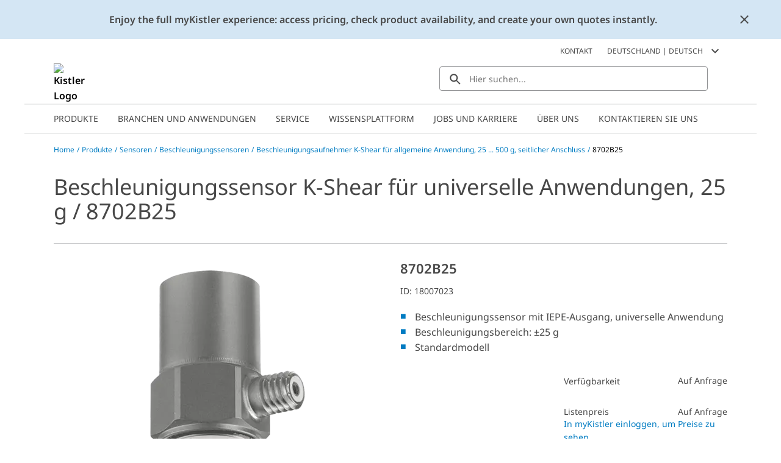

--- FILE ---
content_type: application/javascript
request_url: https://www.kistler.com/main-4WSSJGEW.js
body_size: 88417
content:
import{a as af,b as rf}from"./chunk-O7XBOVTM.js";import{a as fg,f as vg,h as hg,j as of}from"./chunk-ILI5ZKNB.js";import{b as Qg,c as Xg}from"./chunk-BCQ6KXCL.js";import{a as er}from"./chunk-4HQKRCOJ.js";import{a as an}from"./chunk-XK5CROQ3.js";import{b as ef,e as tf}from"./chunk-WDYUP6KO.js";import{a as ag}from"./chunk-7WUIFJRF.js";import{a as en,b as Bg}from"./chunk-KDP37B43.js";import{a as Yr,b as xg}from"./chunk-K2XKTXFM.js";import{a as mo}from"./chunk-PWY7FISJ.js";import{c as Jg}from"./chunk-UVMXTGMU.js";import{h as Zg,i as Yg}from"./chunk-RODNN7IT.js";import{e as wg,f as Ag,j as _g}from"./chunk-GPTIMXGH.js";import{t as kg,x as Sg}from"./chunk-FZFMTRJ2.js";import{a as qg,b as tn,c as Gg,d as Hg,e as Wg}from"./chunk-7FJUEJUE.js";import{a as Dg}from"./chunk-4V6I3TUZ.js";import{m as bg,r as yg}from"./chunk-VQONL757.js";import{a as Kg}from"./chunk-P5LXSJ4M.js";import{a as Ro,b as Lo,c as zg,d as Rg,f as Vg}from"./chunk-NQZGMETS.js";import{a as Ze}from"./chunk-PCYMUUNK.js";import{e as Ko,q as Cg}from"./chunk-AAJRF5I5.js";import{a as fa,b as og,c as Uo,d as va,e as ha,f as Fo,g as ng,h as ba,i as jo,j as sg,k as ya,l as cg,m as $o,n as Bo,o as Yo,p as jg,q as Xo}from"./chunk-2QDLSLW7.js";import"./chunk-I4LUZVHY.js";import"./chunk-W3GCNVL7.js";import"./chunk-D57KIAIT.js";import{a as xo,f as Jo,h as Qo}from"./chunk-HJDTFQPK.js";import{d as ed,f as Fg,g as td,h as id}from"./chunk-7QN5MRXS.js";import"./chunk-KYB4UEEU.js";import{a as Mi}from"./chunk-2RJHW2ZT.js";import{a as Dp,b as zi}from"./chunk-JFWLNQ4Y.js";import{a as Xl,b as Vo,c as qo,d as Go,e as Mg,f as Ho,g as Wo,h as Pt,i as Ig,j as ui,k as Gi,l as ir,m as Ng,n as Oi}from"./chunk-UVF2GIUV.js";import{a as vm,b as Ja,c as hm}from"./chunk-PI2SS42Z.js";import{a as Ei}from"./chunk-5JTC7ADX.js";import{a as Eg,b as Zo,c as Og,d as Ri}from"./chunk-X53KVYFT.js";import{a as Tg}from"./chunk-CA5OLOXE.js";import{a as ga}from"./chunk-KQG3CWVW.js";import{a as Np,b as go,c as fo,d as vo,e as ho,f as bo,g as yo,h as Vi,i as Co,j as ko,k as Ao}from"./chunk-JWXUPME4.js";import{b as qp,o as Gp,p as ei}from"./chunk-UVOIUSHS.js";import{A as Fp,B as jp,E as $p,V as Bp,z as Up}from"./chunk-KVADRXDK.js";import{a as ug,b as mg}from"./chunk-UWUWBCGP.js";import{a as So,b as Ep,c as Op,d as Rp,e as da,f as wo,g as Qt,h as ie}from"./chunk-7VMA6ZOJ.js";import{a as Xt}from"./chunk-RBT5442S.js";import{a as dg}from"./chunk-WYAGRC6C.js";import{a as Ca}from"./chunk-LIDWCJPY.js";import"./chunk-7F7BVECB.js";import{a as Do}from"./chunk-WCVJBJZF.js";import{a as rg}from"./chunk-3OHK5NKG.js";import{a as Po,b as zo,c as Hp,d as Mo,e as To,f as Io,g as Wp,h as No,i as Zp,j as Ti}from"./chunk-AZVMFHRQ.js";import{a as ti,b as xt}from"./chunk-M3J2TRT3.js";import{a as Wr,b as pm,c as gm,d as Zr}from"./chunk-ZCOV3ORD.js";import{a as ig,b as pg,c as gg}from"./chunk-3ZMJAL55.js";import{b as Qp,d as Xp,f as Eo,g as eg,h as tg,i as Oo}from"./chunk-HZS7EZ6G.js";import"./chunk-M7CSN5D5.js";import{a as Yp,b as Jp,c as pa}from"./chunk-LUTYGN3P.js";import{a as Kp,b as ua,c as Vp}from"./chunk-ZEYQAJ5F.js";import{a as _o}from"./chunk-HOSFY6C7.js";import"./chunk-IOTQG4SA.js";import{a as Pg}from"./chunk-6RP7BAYQ.js";import{a as ma}from"./chunk-V6BZUE5L.js";import"./chunk-RKV3NWOK.js";import{a as Le}from"./chunk-NEKBLRWW.js";import{a as Aa}from"./chunk-THVLPJIX.js";import{a as Lg,b as $g}from"./chunk-QGIV4UHQ.js";import"./chunk-HAQFJF3T.js";import{a as lg}from"./chunk-ENOHHTOQ.js";import{a as ka}from"./chunk-EXLDBZMU.js";import{a as Lp,b as le,c as ae}from"./chunk-AC5ZU5TN.js";import"./chunk-M5L27CNU.js";import"./chunk-ZL2GBVIZ.js";import{a as wa}from"./chunk-HNXM3GPH.js";import{a as fm,b as Ip,c as po,d as Ni,e as Sa}from"./chunk-VLIBEJIT.js";import{a as _t,b as ct}from"./chunk-XYPTKLGJ.js";import{a as Ug}from"./chunk-72VYEFCW.js";import{a as tr,c as di,e as qi,f as Ii}from"./chunk-TDHVPQCA.js";import{$ as Am,$b as tp,Ba as sa,Bc as pp,Ca as ca,Cc as gp,Da as Em,Ea as Om,Ec as fp,F as Ai,Fa as Rm,Fc as vp,Gc as hp,H as na,Hc as bp,I as Qr,Ic as yp,Jb as qm,Kc as Cp,L as ym,Lc as kp,M as Xr,Ma as Yt,Mc as Sp,N as eo,O as _i,Oa as Dm,Oc as wp,Pc as Ap,Q as Cm,R as tt,Ra as Lm,Rb as Gm,S as Zl,Sb as Hm,Sc as _p,T as Wt,Ta as xi,Tb as Wm,Tc as xp,U as km,Ub as Zm,Uc as Pp,V as Sm,Vb as Ym,Vc as zp,Wb as Jm,Wc as Mp,Xa as At,Xb as Qm,Xc as Tp,Y as wm,Yb as Xm,Za as Um,Zb as ep,_ as to,_a as Fm,_b as Jt,_c as Ql,a as Jr,aa as io,ac as ip,b as Ht,bb as Pi,bc as ap,c as ne,cc as no,d as kt,da as ao,db as oo,dc as rp,e as ki,ea as Zt,ec as op,fa as wt,fc as np,gc as so,hc as sp,i as bm,ia as _m,j as se,ja as We,ka as Qa,kc as co,l as Si,la as ot,ma as xm,mb as la,mc as lo,na as Pm,nb as jm,nc as cp,o as St,oa as zm,ob as Xa,oc as lp,p as wi,pa as nt,pb as $m,pc as uo,qa as dt,qb as Bm,qc as Jl,rb as Km,rc as dp,sa as Mm,sb as Vm,ta as Tm,ua as Im,xa as Yl,ya as Nm,yc as up,za as ro,zc as mp}from"./chunk-YSHNBJT6.js";import{$a as Yd,$b as Cr,$c as su,$e as Ci,$g as Xu,$h as Gr,Ab as qa,Ad as bu,Ag as qu,Ba as A,Bb as Ga,Bd as Vl,Bg as Gu,Ca as _,Cb as c,Cd as yu,Ce as Qi,D as ni,Da as ze,Db as d,Dd as Cu,De as Vt,Df as Xi,Dh as B,Eb as C,Ed as me,Ee as zu,Ef as vt,Eh as Q,F as U,Fa as gr,Fb as G,Fe as Mu,Ff as Ru,Ga as Gd,Gb as H,Gd as yi,Ge as zr,Gf as Ir,Gg as Hu,H as ur,Hb as Ae,Hc as hi,Hd as ku,He as qt,Hf as Nr,Hg as ra,Ib as F,Ic as Me,Id as Ge,Ie as Tu,Ig as Dr,Ja as Bi,Jc as J,Jd as V,Je as Iu,K as he,Ka as fr,Kb as M,Kc as Sr,Kd as ce,Kh as sm,L as Fd,La as Hd,Lb as u,Lc as wr,Ld as ve,Mc as Ar,Md as Oe,Me as Nu,Mf as rt,Mg as Wu,N as Dt,Na as je,Nd as ge,Ne as Mr,O as jd,Ob as eu,Oc as at,Od as $e,Oe as gt,Og as Zu,Oh as Br,P as I,Pa as Wd,Pc as W,Pe as Eu,Ph as cm,Q as $d,Qd as Su,Qf as ea,Qg as De,Re as He,Rg as Lr,Rh as oa,S as Bd,Sa as et,Sd as Pr,Se as ke,Sg as Yu,Tb as Lt,Td as wu,Tg as Ju,U as xe,Ua as Tt,Ub as Ut,Ud as Bt,Ue as Ya,Va as vi,Vb as Ft,Vd as Ji,Ve as Tr,Vf as Du,Wa as Zd,Wb as de,Wf as Lu,Wg as Ur,Wh as Kr,Xa as n,Xb as S,Xd as we,Xf as ta,Xh as lm,Y as Kd,Yb as T,Yc as Z,Yf as fe,Yh as Vr,Zb as L,Zd as Au,Zf as Uu,_b as Ha,_f as ia,_g as Qu,_h as qr,a as Ve,ab as vr,ac as tu,ad as cu,ae as _u,ag as ht,ai as Hr,bb as hr,bc as iu,bd as lu,bh as Fr,bi as dm,c as Va,cb as v,cc as au,d as Ie,da as mr,db as br,de as O,dg as Fu,e as Xe,ea as Vd,eb as E,ec as jt,ee as xu,ef as ft,eh as em,f as gi,fa as Be,fb as b,fc as Ee,fe as Re,ff as Ou,fg as Ke,ga as pr,gc as $t,ge as Kt,gg as bt,gh as tm,hc as Wa,he as li,hg as Er,i as Ed,ia as si,ib as qe,ic as ru,id as _e,ig as ju,ih as im,ja as z,jb as k,jd as _r,jh as am,ji as um,k as dr,ka as Pe,kc as Za,kd as du,kg as Or,kh as st,lb as lt,ld as uu,lg as Rr,lh as jr,ma as oe,mc as m,md as mu,mg as Ki,mh as yt,n as Od,nc as p,nd as pu,o as Rd,oa as Zi,oc as Nt,od as gu,oe as ql,oh as rm,p as K,pb as It,ph as Gt,pi as mm,q as Rt,qb as s,qc as Ce,qh as om,rb as Jd,rc as kr,rd as fu,re as Pu,s as Dd,sa as w,sb as be,sd as bi,sh as Hl,t as y,ta as h,tb as Qd,td as Yi,tg as $u,th as $r,u as $,ua as pt,ub as yr,ud as Kl,ug as Bu,uh as Ct,v as fi,va as l,vd as xr,vg as aa,vh as nm,wa as ci,wd as vu,xc as ou,xe as Y,xf as Gl,y as Ld,yb as pe,yc as nu,yg as Ku,z as Ud,za as qd,zb as Xd,zd as hu,zg as Vu,zh as Wl}from"./chunk-LQXCGKA5.js";import{a as P,b as N,c as Nd}from"./chunk-MG3ERZGY.js";var rr="PERFORM_ACTION",Rh="REFRESH",uf="RESET",mf="ROLLBACK",pf="COMMIT",gf="SWEEP",ff="TOGGLE_ACTION",Dh="SET_ACTIONS_ACTIVE",vf="JUMP_TO_STATE",hf="JUMP_TO_ACTION",fd="IMPORT_STATE",bf="LOCK_CHANGES",yf="PAUSE_RECORDING",_a=class{constructor(i,e){if(this.action=i,this.timestamp=e,this.type=rr,typeof i.type>"u")throw new Error('Actions may not have an undefined "type" property. Have you misspelled a constant?')}},ad=class{constructor(){this.type=Rh}},rd=class{constructor(i){this.timestamp=i,this.type=uf}},od=class{constructor(i){this.timestamp=i,this.type=mf}},nd=class{constructor(i){this.timestamp=i,this.type=pf}},sd=class{constructor(){this.type=gf}},cd=class{constructor(i){this.id=i,this.type=ff}};var ld=class{constructor(i){this.index=i,this.type=vf}},dd=class{constructor(i){this.actionId=i,this.type=hf}},ud=class{constructor(i){this.nextLiftedState=i,this.type=fd}},md=class{constructor(i){this.status=i,this.type=bf}},pd=class{constructor(i){this.status=i,this.type=yf}};var sn=new pt("@ngrx/store-devtools Options"),nf=new pt("@ngrx/store-devtools Initial Config");function Cf(){return null}var Lh="NgRx Store DevTools";function Uh(t){let i={maxAge:!1,monitor:Cf,actionSanitizer:void 0,stateSanitizer:void 0,name:Lh,serialize:!1,logOnly:!1,autoPause:!1,trace:!1,traceLimit:75,features:{pause:!0,lock:!0,persist:!0,export:!0,import:"custom",jump:!0,skip:!0,reorder:!0,dispatch:!0,test:!0},connectInZone:!1},e=typeof t=="function"?t():t,a=e.logOnly?{pause:!0,export:!0,test:!0}:!1,r=e.features||a||i.features;r.import===!0&&(r.import="custom");let o=Object.assign({},i,{features:r},e);if(o.maxAge&&o.maxAge<2)throw new Error(`Devtools 'maxAge' cannot be less than 2, got ${o.maxAge}`);return o}function sf(t,i){return t.filter(e=>i.indexOf(e)<0)}function kf(t){let{computedStates:i,currentStateIndex:e}=t;if(e>=i.length){let{state:r}=i[i.length-1];return r}let{state:a}=i[e];return a}function ar(t){return new _a(t,+Date.now())}function Fh(t,i){return Object.keys(i).reduce((e,a)=>{let r=Number(a);return e[r]=Sf(t,i[r],r),e},{})}function Sf(t,i,e){return N(P({},i),{action:t(i.action,e)})}function jh(t,i){return i.map((e,a)=>({state:wf(t,e.state,a),error:e.error}))}function wf(t,i,e){return t(i,e)}function Af(t){return t.predicate||t.actionsSafelist||t.actionsBlocklist}function $h(t,i,e,a){let r=[],o={},g=[];return t.stagedActionIds.forEach((x,j)=>{let D=t.actionsById[x];D&&(j&&vd(t.computedStates[j],D,i,e,a)||(o[x]=D,r.push(x),g.push(t.computedStates[j])))}),N(P({},t),{stagedActionIds:r,actionsById:o,computedStates:g})}function vd(t,i,e,a,r){let o=e&&!e(t,i.action),g=a&&!i.action.type.match(a.map(j=>cf(j)).join("|")),x=r&&i.action.type.match(r.map(j=>cf(j)).join("|"));return o||g||x}function cf(t){return t.replace(/[.*+?^${}()|[\]\\]/g,"\\$&")}function _f(t){return{ngZone:t?ci(fr):null,connectInZone:t}}var cn=(()=>{class t extends xr{static{this.\u0275fac=(()=>{let e;return function(r){return(e||(e=ze(t)))(r||t)}})()}static{this.\u0275prov=w({token:t,factory:t.\u0275fac})}}return t})(),rn={START:"START",DISPATCH:"DISPATCH",STOP:"STOP",ACTION:"ACTION"},gd=new pt("@ngrx/store-devtools Redux Devtools Extension"),xf=(()=>{class t{constructor(e,a,r){this.config=a,this.dispatcher=r,this.zoneConfig=_f(this.config.connectInZone),this.devtoolsExtension=e,this.createActionStreams()}notify(e,a){if(this.devtoolsExtension)if(e.type===rr){if(a.isLocked||a.isPaused)return;let r=kf(a);if(Af(this.config)&&vd(r,e,this.config.predicate,this.config.actionsSafelist,this.config.actionsBlocklist))return;let o=this.config.stateSanitizer?wf(this.config.stateSanitizer,r,a.currentStateIndex):r,g=this.config.actionSanitizer?Sf(this.config.actionSanitizer,e,a.nextActionId):e;this.sendToReduxDevtools(()=>this.extensionConnection.send(g,o))}else{let r=N(P({},a),{stagedActionIds:a.stagedActionIds,actionsById:this.config.actionSanitizer?Fh(this.config.actionSanitizer,a.actionsById):a.actionsById,computedStates:this.config.stateSanitizer?jh(this.config.stateSanitizer,a.computedStates):a.computedStates});this.sendToReduxDevtools(()=>this.devtoolsExtension.send(null,r,this.getExtensionConfig(this.config)))}}createChangesObservable(){return this.devtoolsExtension?new Va(e=>{let a=this.zoneConfig.connectInZone?this.zoneConfig.ngZone.runOutsideAngular(()=>this.devtoolsExtension.connect(this.getExtensionConfig(this.config))):this.devtoolsExtension.connect(this.getExtensionConfig(this.config));return this.extensionConnection=a,a.init(),a.subscribe(r=>e.next(r)),a.unsubscribe}):dr}createActionStreams(){let e=this.createChangesObservable().pipe(Vd()),a=e.pipe(U(D=>D.type===rn.START)),r=e.pipe(U(D=>D.type===rn.STOP)),o=e.pipe(U(D=>D.type===rn.DISPATCH),y(D=>this.unwrapAction(D.payload)),Fd(D=>D.type===fd?this.dispatcher.pipe(U(ue=>ue.type===Vl),Dd(1e3),Dt(1e3),y(()=>D),he(()=>K(D)),I(1)):K(D))),x=e.pipe(U(D=>D.type===rn.ACTION),y(D=>this.unwrapAction(D.payload))).pipe(Pe(r)),j=o.pipe(Pe(r));this.start$=a.pipe(Pe(r)),this.actions$=this.start$.pipe(z(()=>x)),this.liftedActions$=this.start$.pipe(z(()=>j))}unwrapAction(e){return typeof e=="string"?(0,eval)(`(${e})`):e}getExtensionConfig(e){let a={name:e.name,features:e.features,serialize:e.serialize,autoPause:e.autoPause??!1,trace:e.trace??!1,traceLimit:e.traceLimit??75};return e.maxAge!==!1&&(a.maxAge=e.maxAge),a}sendToReduxDevtools(e){try{e()}catch(a){console.warn("@ngrx/store-devtools: something went wrong inside the redux devtools",a)}}static{this.\u0275fac=function(a){return new(a||t)(l(gd),l(sn),l(cn))}}static{this.\u0275prov=w({token:t,factory:t.\u0275fac})}}return t})(),nn={type:Kl},Bh="@ngrx/store-devtools/recompute",Kh={type:Bh};function Pf(t,i,e,a,r){if(a)return{state:e,error:"Interrupted by an error up the chain"};let o=e,g;try{o=t(e,i)}catch(x){g=x.toString(),r.handleError(x)}return{state:o,error:g}}function on(t,i,e,a,r,o,g,x,j){if(i>=t.length&&t.length===o.length)return t;let D=t.slice(0,i),ue=o.length-(j?1:0);for(let q=i;q<ue;q++){let X=o[q],Fe=r[X].action,ee=D[q-1],re=ee?ee.state:a,mt=ee?ee.error:void 0,Et=g.indexOf(X)>-1?ee:Pf(e,Fe,re,mt,x);D.push(Et)}return j&&D.push(t[t.length-1]),D}function Vh(t,i){return{monitorState:i(void 0,{}),nextActionId:1,actionsById:{0:ar(nn)},stagedActionIds:[0],skippedActionIds:[],committedState:t,currentStateIndex:0,computedStates:[],isLocked:!1,isPaused:!1}}function qh(t,i,e,a,r={}){return o=>(g,x)=>{let{monitorState:j,actionsById:D,nextActionId:ue,stagedActionIds:q,skippedActionIds:X,committedState:Fe,currentStateIndex:ee,computedStates:re,isLocked:mt,isPaused:Qe}=g||i;g||(D=Object.create(D));function Et(Ue){let Ne=Ue,pi=q.slice(1,Ne+1);for(let Mt=0;Mt<pi.length;Mt++)if(re[Mt+1].error){Ne=Mt,pi=q.slice(1,Ne+1);break}else delete D[pi[Mt]];X=X.filter(Mt=>pi.indexOf(Mt)===-1),q=[0,...q.slice(Ne+1)],Fe=re[Ne].state,re=re.slice(Ne),ee=ee>Ne?ee-Ne:0}function Ot(){D={0:ar(nn)},ue=1,q=[0],X=[],Fe=re[ee].state,ee=0,re=[]}let Te=0;switch(x.type){case bf:{mt=x.status,Te=1/0;break}case yf:{Qe=x.status,Qe?(q=[...q,ue],D[ue]=new _a({type:"@ngrx/devtools/pause"},+Date.now()),ue++,Te=q.length-1,re=re.concat(re[re.length-1]),ee===q.length-2&&ee++,Te=1/0):Ot();break}case uf:{D={0:ar(nn)},ue=1,q=[0],X=[],Fe=t,ee=0,re=[];break}case pf:{Ot();break}case mf:{D={0:ar(nn)},ue=1,q=[0],X=[],ee=0,re=[];break}case ff:{let{id:Ue}=x;X.indexOf(Ue)===-1?X=[Ue,...X]:X=X.filter(pi=>pi!==Ue),Te=q.indexOf(Ue);break}case Dh:{let{start:Ue,end:Ne,active:pi}=x,Mt=[];for(let Bl=Ue;Bl<Ne;Bl++)Mt.push(Bl);pi?X=sf(X,Mt):X=[...X,...Mt],Te=q.indexOf(Ue);break}case vf:{ee=x.index,Te=1/0;break}case hf:{let Ue=q.indexOf(x.actionId);Ue!==-1&&(ee=Ue),Te=1/0;break}case gf:{q=sf(q,X),X=[],ee=Math.min(ee,q.length-1);break}case rr:{if(mt)return g||i;if(Qe||g&&vd(g.computedStates[ee],x,r.predicate,r.actionsSafelist,r.actionsBlocklist)){let Ne=re[re.length-1];re=[...re.slice(0,-1),Pf(o,x.action,Ne.state,Ne.error,e)],Te=1/0;break}r.maxAge&&q.length===r.maxAge&&Et(1),ee===q.length-1&&ee++;let Ue=ue++;D[Ue]=x,q=[...q,Ue],Te=q.length-1;break}case fd:{({monitorState:j,actionsById:D,nextActionId:ue,stagedActionIds:q,skippedActionIds:X,committedState:Fe,currentStateIndex:ee,computedStates:re,isLocked:mt,isPaused:Qe}=x.nextLiftedState);break}case Kl:{Te=0,r.maxAge&&q.length>r.maxAge&&(re=on(re,Te,o,Fe,D,q,X,e,Qe),Et(q.length-r.maxAge),Te=1/0);break}case Vl:{if(re.filter(Ne=>Ne.error).length>0)Te=0,r.maxAge&&q.length>r.maxAge&&(re=on(re,Te,o,Fe,D,q,X,e,Qe),Et(q.length-r.maxAge),Te=1/0);else{if(!Qe&&!mt){ee===q.length-1&&ee++;let Ne=ue++;D[Ne]=new _a(x,+Date.now()),q=[...q,Ne],Te=q.length-1,re=on(re,Te,o,Fe,D,q,X,e,Qe)}re=re.map(Ne=>N(P({},Ne),{state:o(Ne.state,Kh)})),ee=q.length-1,r.maxAge&&q.length>r.maxAge&&Et(q.length-r.maxAge),Te=1/0}break}default:{Te=1/0;break}}return re=on(re,Te,o,Fe,D,q,X,e,Qe),j=a(j,x),{monitorState:j,actionsById:D,nextActionId:ue,stagedActionIds:q,skippedActionIds:X,committedState:Fe,currentStateIndex:ee,computedStates:re,isLocked:mt,isPaused:Qe}}}var lf=(()=>{class t{constructor(e,a,r,o,g,x,j,D){let ue=Vh(j,D.monitor),q=qh(j,ue,x,D.monitor,D),X=ni(ni(a.asObservable().pipe(pr(1)),o.actions$).pipe(y(ar)),e,o.liftedActions$).pipe(Od(Ed)),Fe=r.pipe(y(q)),ee=_f(D.connectInZone),re=new gi(1);this.liftedStateSubscription=X.pipe(Zi(Fe),df(ee),mr(({state:Et},[Ot,Te])=>{let Ue=Te(Et,Ot);return Ot.type!==rr&&Af(D)&&(Ue=$h(Ue,D.predicate,D.actionsSafelist,D.actionsBlocklist)),o.notify(Ot,Ue),{state:Ue,action:Ot}},{state:ue,action:null})).subscribe(({state:Et,action:Ot})=>{if(re.next(Et),Ot.type===rr){let Te=Ot.action;g.next(Te)}}),this.extensionStartSubscription=o.start$.pipe(df(ee)).subscribe(()=>{this.refresh()});let mt=re.asObservable(),Qe=mt.pipe(y(kf));Object.defineProperty(Qe,"state",{value:fu(Qe,{manualCleanup:!0,requireSync:!0})}),this.dispatcher=e,this.liftedState=mt,this.state=Qe}ngOnDestroy(){this.liftedStateSubscription.unsubscribe(),this.extensionStartSubscription.unsubscribe()}dispatch(e){this.dispatcher.next(e)}next(e){this.dispatcher.next(e)}error(e){}complete(){}performAction(e){this.dispatch(new _a(e,+Date.now()))}refresh(){this.dispatch(new ad)}reset(){this.dispatch(new rd(+Date.now()))}rollback(){this.dispatch(new od(+Date.now()))}commit(){this.dispatch(new nd(+Date.now()))}sweep(){this.dispatch(new sd)}toggleAction(e){this.dispatch(new cd(e))}jumpToAction(e){this.dispatch(new dd(e))}jumpToState(e){this.dispatch(new ld(e))}importState(e){this.dispatch(new ud(e))}lockChanges(e){this.dispatch(new md(e))}pauseRecording(e){this.dispatch(new pd(e))}static{this.\u0275fac=function(a){return new(a||t)(l(cn),l(xr),l(hu),l(xf),l(yu),l(Hd),l(vu),l(sn))}}static{this.\u0275prov=w({token:t,factory:t.\u0275fac})}}return t})();function df({ngZone:t,connectInZone:i}){return e=>i?new Va(a=>e.subscribe({next:r=>t.run(()=>a.next(r)),error:r=>t.run(()=>a.error(r)),complete:()=>t.run(()=>a.complete())})):e}var Gh=new pt("@ngrx/store-devtools Is Devtools Extension or Monitor Present");function Hh(t,i){return!!t||i.monitor!==Cf}function Wh(){let t="__REDUX_DEVTOOLS_EXTENSION__";return typeof window=="object"&&typeof window[t]<"u"?window[t]:null}function Zh(t){return t.state}function Yh(t={}){return qd([xf,cn,lf,{provide:nf,useValue:t},{provide:Gh,deps:[gd,sn],useFactory:Hh},{provide:gd,useFactory:Wh},{provide:sn,deps:[nf],useFactory:Uh},{provide:Cu,deps:[lf],useFactory:Zh},{provide:bu,useExisting:cn}])}var zf=(()=>{class t{static instrument(e={}){return{ngModule:t,providers:[Yh(e)]}}static{this.\u0275fac=function(a){return new(a||t)}}static{this.\u0275mod=b({type:t})}static{this.\u0275inj=h({})}}return t})();var ln=class t{static{this.\u0275fac=function(e){return new(e||t)}}static{this.\u0275mod=b({type:t})}static{this.\u0275inj=h({imports:[we.forRoot([],{anchorScrolling:"enabled",initialNavigation:"enabledBlocking",get scrollPositionRestoration(){return typeof window<"u"&&new URLSearchParams(window.location.search).get("scrollDisabled")?"disabled":"top"}})]})}};var or=bi("[Kiep On behalf Login] Set On Behalf User Data"),dn=bi("[Kiep On behalf Login] Set On Behalf User Success",Yi()),un=bi("[Kiep On behalf Login] Set On Behalf Permission Success",Yi()),Mf=bi("[Kiep On behalf Login] Set On Behalf User Success",Yi()),mn=bi("[Kiep On behalf Login] Clear On Behalf User");var xa=class t{constructor(){this.globalMessageHeight$=new gi(1)}get(){return this.globalMessageHeight$.asObservable()}publish(i){this.globalMessageHeight$.next(i)}static{this.\u0275fac=function(e){return new(e||t)}}static{this.\u0275prov=w({token:t,factory:t.\u0275fac,providedIn:"root"})}};var pn=class t{constructor(i){this.scrollService=i}toTop(){this.scrollService.scrollToTop()}static{this.\u0275fac=function(e){return new(e||t)(v(Xt))}}static{this.\u0275cmp=E({type:t,selectors:[["kiep-to-top-button"]],standalone:!1,decls:3,vars:0,consts:[[1,"to-top-btn"],[1,"btn-arrow",3,"click","keydown"],[1,"arrow-up"]],template:function(e,a){e&1&&(c(0,"div",0)(1,"div",1),M("click",function(){return a.toTop()})("keydown",function(){return a.toTop()}),C(2,"p",2),d()())},styles:[`.santorini-updated{--cx-color-background: #f4f4f4;--cx-color-text: #14293a;--cx-color-inverse: #ffffff;--cx-color-transparent: transparent;--cx-color-primary: #055f9f;--cx-color-secondary: #556b82;--cx-color-success: #256f3a;--cx-color-info: #0064d8;--cx-color-warning: #b44f00;--cx-color-danger: #aa0808;--cx-color-light: #f1f1f1;--cx-color-dark: #77818b;--cx-color-primary-accent: #0f4880;--cx-color-success-accent: #f0fbe4;--cx-color-danger-accent: #fff1f1;--cx-color-warning-accent: #fff5df;--cx-color-info-accent: #deeffe;--cx-color-medium: #d3d6db;--cx-color-background-dark: #212738;--cx-color-visual-focus: #1f3a93;--cx-color-background-focus: rgba(80, 176, 244, .1);--cx-color-border-focus: rgba(166, 204, 232, .6);--cx-page-width-max: 1140px;--cx-font-weight-light: 300;--cx-font-weight-normal: 400;--cx-font-weight-semi: 600;--cx-font-weight-bold: 700;--cx-text-transform: capitalize;--cx-direction: ltr;--cx-transition-duration: .5s;--cx-animation-duration: 1s;--cx-border-radius: 1em;--cx-buttons-border-radius: 2rem;--cx-buttons-border-width: 3px;--cx-border-style: solid}*,*:focus{outline:none}.to-top-btn{display:flex;justify-content:flex-end;margin:16px auto auto;max-width:1200px}@media (max-width: 575.98px){.to-top-btn{padding-left:8px;padding-right:8px}}@media (min-width: 576px) and (max-width: 767.98px){.to-top-btn{padding-left:16px;padding-right:16px}}@media (min-width: 768px) and (max-width: 991.98px){.to-top-btn{padding-left:24px;padding-right:24px}}@media (min-width: 992px) and (max-width: 1199.98px){.to-top-btn{padding-left:32px;padding-right:32px}}@media (min-width: 1200px){.to-top-btn{padding-left:48px;padding-right:48px}}.btn-arrow{background-color:#fff;border:1px solid #eceded;color:transparent;cursor:pointer;height:35px;margin-bottom:-16px;position:relative;text-align:center;width:35px}.arrow-up{background:transparent;border-bottom-color:#929395;border-style:solid;border-width:0 10px 10px;height:0;margin-left:6px;margin-top:12px;width:0}@media print{.to-top-btn{display:none}}
/*!
 * Bootstrap v4.6.2 (https://getbootstrap.com/)
 * Copyright 2011-2022 The Bootstrap Authors
 * Copyright 2011-2022 Twitter, Inc.
 * Licensed under MIT (https://github.com/twbs/bootstrap/blob/main/LICENSE)
 *
 * DO NOT MODIFY THIS FILE. It preserves compatibility with Bootstrap 4.6 docs.
 */
`],encapsulation:2})}};var ii=class t{constructor(){this.sideBarTemplate$=new gi(1);this.openOnFirstVisit$=new Xe(!1)}open(i){this.sideBarTemplate$.next(i)}close(){this.sideBarTemplate$.next(null),this.setOpenOnFirstVisit(!1)}closeByClickingOutside(){this.openOnFirstVisit$.getValue()||this.sideBarTemplate$.next(null)}getObservable(){return this.sideBarTemplate$.asObservable()}setOpenOnFirstVisit(i){this.openOnFirstVisit$.next(i)}onOpenOnFirstVisit(){return this.openOnFirstVisit$.asObservable()}static{this.\u0275fac=function(e){return new(e||t)}}static{this.\u0275prov=w({token:t,factory:t.\u0275fac,providedIn:"root"})}};var Xh=["empty"];function eb(t,i){if(t&1&&Ae(0,6),t&2){let e=i.ngIf;s("ngTemplateOutlet",e)}}function tb(t,i){}var vn=class t{constructor(i,e){this.sidebarService=i;this.scrollbarService=e;this.SCROLLBAR_TOKEN="SIDEBAR";this.showSidebar=!1;this.template$=this.sidebarService.getObservable().pipe(oe(i=>{i===null?(this.showSidebar=!1,this.scrollbarService.enableScrollBar(this.SCROLLBAR_TOKEN)):(this.showSidebar=!0,this.scrollbarService.disableScrollBar(this.SCROLLBAR_TOKEN))}),y(i=>i??this.emptyTemplate))}close(){this.sidebarService.close()}closeByClickingOutside(){this.sidebarService.closeByClickingOutside()}static{this.\u0275fac=function(e){return new(e||t)(v(ii),v(_o))}}static{this.\u0275cmp=E({type:t,selectors:[["kiep-sidebar"]],viewQuery:function(e,a){if(e&1&&Lt(Xh,5),e&2){let r;Ut(r=Ft())&&(a.emptyTemplate=r.first)}},standalone:!1,decls:9,vars:7,consts:[["empty",""],[1,"overlay",3,"click","keydown"],[1,"sidebar",3,"click","keydown"],[1,"sidebar__close",3,"click"],["name","clear"],[3,"ngTemplateOutlet",4,"ngIf"],[3,"ngTemplateOutlet"]],template:function(e,a){if(e&1){let r=F();c(0,"div",1),M("click",function(){return A(r),_(a.closeByClickingOutside())})("keydown",function(){return A(r),_(a.closeByClickingOutside())}),d(),c(1,"div",2),M("click",function(g){return A(r),_(g.stopPropagation())})("keydown",function(g){return A(r),_(g.stopPropagation())}),C(2,"div"),c(3,"button",3),M("click",function(){return A(r),_(a.close())}),C(4,"kiep-icon",4),d(),k(5,eb,1,1,"ng-container",5),m(6,"async"),d(),k(7,tb,0,0,"ng-template",null,0,Ce)}e&2&&(be("hidden",!a.showSidebar),n(),be("hidden",!a.showSidebar),n(4),s("ngIf",p(6,5,a.template$)))},dependencies:[J,at,le,W],styles:[`.santorini-updated[_ngcontent-%COMP%]{--cx-color-background: #f4f4f4;--cx-color-text: #14293a;--cx-color-inverse: #ffffff;--cx-color-transparent: transparent;--cx-color-primary: #055f9f;--cx-color-secondary: #556b82;--cx-color-success: #256f3a;--cx-color-info: #0064d8;--cx-color-warning: #b44f00;--cx-color-danger: #aa0808;--cx-color-light: #f1f1f1;--cx-color-dark: #77818b;--cx-color-primary-accent: #0f4880;--cx-color-success-accent: #f0fbe4;--cx-color-danger-accent: #fff1f1;--cx-color-warning-accent: #fff5df;--cx-color-info-accent: #deeffe;--cx-color-medium: #d3d6db;--cx-color-background-dark: #212738;--cx-color-visual-focus: #1f3a93;--cx-color-background-focus: rgba(80, 176, 244, .1);--cx-color-border-focus: rgba(166, 204, 232, .6);--cx-page-width-max: 1140px;--cx-font-weight-light: 300;--cx-font-weight-normal: 400;--cx-font-weight-semi: 600;--cx-font-weight-bold: 700;--cx-text-transform: capitalize;--cx-direction: ltr;--cx-transition-duration: .5s;--cx-animation-duration: 1s;--cx-border-radius: 1em;--cx-buttons-border-radius: 2rem;--cx-buttons-border-width: 3px;--cx-border-style: solid}[_nghost-%COMP%]     cx-generic-link a, [_nghost-%COMP%]     kiep-generic-link a{color:#484848;text-decoration:none}.overlay[_ngcontent-%COMP%]{background-color:#0003;height:100vh;left:0;position:fixed;top:0;width:100vw;z-index:1001}.overlay.hidden[_ngcontent-%COMP%]{display:none}@supports (height: 100dvh){.sidebar[_ngcontent-%COMP%]{height:100dvh}}@supports not (height: 100dvh){.sidebar[_ngcontent-%COMP%]{height:100vh}}.sidebar[_ngcontent-%COMP%]{background-color:#fff;box-shadow:-8px 0 8px #48484833;display:block;font-size:.875rem;line-height:1.125rem;margin-left:auto;max-width:320px;opacity:1;overflow:auto;position:fixed;right:0;top:0;transition:all .3s ease-in-out;width:100%;z-index:1002}@media (max-width: 575.98px){.sidebar[_ngcontent-%COMP%]{max-width:100%}}.sidebar.hidden[_ngcontent-%COMP%]{opacity:0;right:-320px}@media (max-width: 575.98px){.sidebar.hidden[_ngcontent-%COMP%]{display:none;right:-100%}}.sidebar__close[_ngcontent-%COMP%]{background-color:transparent;border:0;border-radius:4px;display:flex;height:24px;padding:0;width:24px;display:block;margin:16px 16px 16px auto}.sidebar__close[_ngcontent-%COMP%]   kiep-icon[_ngcontent-%COMP%]{height:100%;width:100%}.sidebar__close[_ngcontent-%COMP%]:hover{background-color:#d4e6f4}








`]})}};function ab(t,i){t&1&&(c(0,"div",1),C(1,"cx-spinner"),c(2,"strong"),S(3),m(4,"cxTranslate"),d()()),t&2&&(n(3),T(p(4,1,"cartDetails.recalculation")))}var hn=class t{constructor(i,e,a,r,o){this.elementRef=i;this.kiepHeaderHeightService=e;this.globalMessageHeightService=a;this.activeCartService=r;this.routingService=o;this.subscription=new Ve;this.isStable$=this.activeCartService.isStable();this.productsAvailable$=this.activeCartService.getEntries().pipe(y(i=>i.length>0));this.SEMANTIC_CART_ROUTE="cart"}ngOnDestroy(){this.subscription.unsubscribe()}ngOnInit(){this.subscription=$([this.globalMessageHeightService.get(),this.kiepHeaderHeightService.get(),this.routingService.getRouterState(),this.productsAvailable$]).pipe(xe()).subscribe(([i,e,a])=>{this.elementRef.nativeElement.style.top=`${e+i}px`,a.state.semanticRoute!==this.SEMANTIC_CART_ROUTE?this.elementRef.nativeElement.style.display="none":this.elementRef.nativeElement.style.display="block"})}static{this.\u0275fac=function(e){return new(e||t)(v(je),v(Mi),v(xa),v(ei),v(fe))}}static{this.\u0275cmp=E({type:t,selectors:[["kiep-recalculation-update-message"]],standalone:!1,decls:3,vars:5,consts:[["class","updateMessage",4,"ngIf"],[1,"updateMessage"]],template:function(e,a){e&1&&(k(0,ab,5,3,"div",0),m(1,"async"),m(2,"async")),e&2&&s("ngIf",p(2,3,!p(1,1,a.isStable$)&&a.productsAvailable$))},dependencies:[J,wt,W,B],styles:[`.santorini-updated[_ngcontent-%COMP%]{--cx-color-background: #f4f4f4;--cx-color-text: #14293a;--cx-color-inverse: #ffffff;--cx-color-transparent: transparent;--cx-color-primary: #055f9f;--cx-color-secondary: #556b82;--cx-color-success: #256f3a;--cx-color-info: #0064d8;--cx-color-warning: #b44f00;--cx-color-danger: #aa0808;--cx-color-light: #f1f1f1;--cx-color-dark: #77818b;--cx-color-primary-accent: #0f4880;--cx-color-success-accent: #f0fbe4;--cx-color-danger-accent: #fff1f1;--cx-color-warning-accent: #fff5df;--cx-color-info-accent: #deeffe;--cx-color-medium: #d3d6db;--cx-color-background-dark: #212738;--cx-color-visual-focus: #1f3a93;--cx-color-background-focus: rgba(80, 176, 244, .1);--cx-color-border-focus: rgba(166, 204, 232, .6);--cx-page-width-max: 1140px;--cx-font-weight-light: 300;--cx-font-weight-normal: 400;--cx-font-weight-semi: 600;--cx-font-weight-bold: 700;--cx-text-transform: capitalize;--cx-direction: ltr;--cx-transition-duration: .5s;--cx-animation-duration: 1s;--cx-border-radius: 1em;--cx-buttons-border-radius: 2rem;--cx-buttons-border-width: 3px;--cx-border-style: solid}[_nghost-%COMP%]{display:block;position:sticky;top:0;width:100%;z-index:90}[_nghost-%COMP%]     cx-spinner{margin-inline:16px 16px}[_nghost-%COMP%]     cx-spinner .loader-container{block-size:40px;inline-size:40px;margin:0 auto}[_nghost-%COMP%]     cx-spinner .loader-container .loader{block-size:40px;inline-size:40px}[_nghost-%COMP%]     cx-spinner .loader-container .loader:before{block-size:40px;border-width:4px;inline-size:40px}.updateMessage[_ngcontent-%COMP%]{align-items:center;background-color:#d4e6f4;display:flex;justify-content:center;padding:16px 40px}








`]})}};var ob=()=>({cxRoute:"cart"});function nb(t,i){if(t&1){let e=F();c(0,"div",5)(1,"span",6),C(2,"cx-icon",7),d(),C(3,"span",8),m(4,"cxTranslate"),c(5,"kiep-icon",9),M("click",function(){let r=A(e).index,o=u(2);return _(o.clear(o.messageType.MSG_TYPE_CONFIRMATION,r))})("keydown",function(){let r=A(e).index,o=u(2);return _(o.clear(o.messageType.MSG_TYPE_CONFIRMATION,r))}),d()()}if(t&2){let e=i.$implicit,a=u(2);n(2),s("type",a.iconTypes.SUCCESS),n(),s("innerHTML",p(4,2,e),et)}}function sb(t,i){if(t&1){let e=F();c(0,"div",10)(1,"span",6),C(2,"cx-icon",7),d(),c(3,"span"),S(4),m(5,"cxTranslate"),d(),c(6,"kiep-icon",9),M("click",function(){let r=A(e).index,o=u(2);return _(o.clear(o.messageType.MSG_TYPE_INFO,r))})("keydown",function(){let r=A(e).index,o=u(2);return _(o.clear(o.messageType.MSG_TYPE_INFO,r))}),d()()}if(t&2){let e=i.$implicit,a=u(2);n(2),s("type",a.iconTypes.INFO),n(2),T(p(5,2,e))}}function cb(t,i){if(t&1){let e=F();c(0,"div",11)(1,"span",6),C(2,"cx-icon",7),d(),c(3,"span"),S(4),m(5,"cxTranslate"),d(),c(6,"kiep-icon",9),M("click",function(){let r=A(e).index,o=u(2);return _(o.clear(o.messageType.MSG_TYPE_WARNING,r))})("keydown",function(){let r=A(e).index,o=u(2);return _(o.clear(o.messageType.MSG_TYPE_WARNING,r))}),d()()}if(t&2){let e=i.$implicit,a=u(2);n(2),s("type",a.iconTypes.WARNING),n(2),T(p(5,2,e))}}function lb(t,i){if(t&1){let e=F();c(0,"div",12)(1,"span",6),C(2,"cx-icon",7),d(),c(3,"span"),S(4),m(5,"cxTranslate"),d(),c(6,"kiep-icon",9),M("click",function(){let r=A(e).index,o=u(2);return _(o.clear(o.messageType.MSG_TYPE_ERROR,r))})("keydown",function(){let r=A(e).index,o=u(2);return _(o.clear(o.messageType.MSG_TYPE_ERROR,r))}),d()()}if(t&2){let e=i.$implicit,a=u(2);n(2),s("type",a.iconTypes.ERROR),n(2),T(p(5,2,e))}}function db(t,i){if(t&1){let e=F();c(0,"div",5)(1,"button",13),S(2),m(3,"cxTranslate"),d(),c(4,"span",6),C(5,"cx-icon",7),d(),c(6,"span",14),S(7),m(8,"cxTranslate"),d(),c(9,"button",15),m(10,"cxUrl"),M("click",function(){let r=A(e).index,o=u(2);return _(o.clear(o.messageType.MSG_TYPE_CART,r))})("keydown",function(){let r=A(e).index,o=u(2);return _(o.clear(o.messageType.MSG_TYPE_CART,r))}),S(11),m(12,"cxTranslate"),d(),c(13,"kiep-icon",9),M("click",function(){let r=A(e).index,o=u(2);return _(o.clear(o.messageType.MSG_TYPE_CART,r))})("keydown",function(){let r=A(e).index,o=u(2);return _(o.clear(o.messageType.MSG_TYPE_CART,r))}),d()()}if(t&2){let e=i.$implicit,a=u(2);n(2),L(" ",p(3,5,"addToCart.buttonMessage")," "),n(3),s("type",a.iconTypes.SUCCESS),n(2),T(p(8,7,e)),n(2),s("routerLink",p(10,9,jt(13,ob))),n(2),L(" ",p(12,11,"addToCart.buttonMessage")," ")}}function ub(t,i){if(t&1&&(c(0,"div"),k(1,nb,6,4,"div",1)(2,sb,7,4,"div",2)(3,cb,7,4,"div",3)(4,lb,7,4,"div",4)(5,db,14,14,"div",1),d()),t&2){let e=i.ngIf,a=u();n(),s("ngForOf",e[a.messageType.MSG_TYPE_CONFIRMATION]),n(),s("ngForOf",e[a.messageType.MSG_TYPE_INFO]),n(),s("ngForOf",e[a.messageType.MSG_TYPE_WARNING]),n(),s("ngForOf",e[a.messageType.MSG_TYPE_ERROR]),n(),s("ngForOf",e[a.messageType.MSG_TYPE_CART])}}var bn=class t extends $m{constructor(){super(...arguments);this.messageType=P(P({},Ke),xo)}clear(e,a){this.globalMessageService.remove(e,a)}static{this.\u0275fac=(()=>{let e;return function(r){return(e||(e=ze(t)))(r||t)}})()}static{this.\u0275cmp=E({type:t,selectors:[["kiep-global-message"]],standalone:!1,features:[qe],decls:2,vars:3,consts:[[4,"ngIf"],["class","alert alert-success",4,"ngFor","ngForOf"],["class","alert alert-info",4,"ngFor","ngForOf"],["class","alert alert-warning",4,"ngFor","ngForOf"],["class","alert alert-danger",4,"ngFor","ngForOf"],[1,"alert","alert-success"],[1,"alert-icon"],[3,"type"],[3,"innerHTML"],["name","clear",1,"closeGlobalMessage",3,"click","keydown"],[1,"alert","alert-info"],[1,"alert","alert-warning"],[1,"alert","alert-danger"],[1,"goToCartButton","goToCartButton--left"],[1,"alertText"],[1,"goToCartButton","goToCartButton--right",3,"click","keydown","routerLink"]],template:function(a,r){a&1&&(k(0,ub,6,5,"div",0),m(1,"async")),a&2&&s("ngIf",p(1,1,r.messages$))},dependencies:[ao,Me,J,Ji,le,B,W,$r],styles:[`.santorini-updated[_ngcontent-%COMP%]{--cx-color-background: #f4f4f4;--cx-color-text: #14293a;--cx-color-inverse: #ffffff;--cx-color-transparent: transparent;--cx-color-primary: #055f9f;--cx-color-secondary: #556b82;--cx-color-success: #256f3a;--cx-color-info: #0064d8;--cx-color-warning: #b44f00;--cx-color-danger: #aa0808;--cx-color-light: #f1f1f1;--cx-color-dark: #77818b;--cx-color-primary-accent: #0f4880;--cx-color-success-accent: #f0fbe4;--cx-color-danger-accent: #fff1f1;--cx-color-warning-accent: #fff5df;--cx-color-info-accent: #deeffe;--cx-color-medium: #d3d6db;--cx-color-background-dark: #212738;--cx-color-visual-focus: #1f3a93;--cx-color-background-focus: rgba(80, 176, 244, .1);--cx-color-border-focus: rgba(166, 204, 232, .6);--cx-page-width-max: 1140px;--cx-font-weight-light: 300;--cx-font-weight-normal: 400;--cx-font-weight-semi: 600;--cx-font-weight-bold: 700;--cx-text-transform: capitalize;--cx-direction: ltr;--cx-transition-duration: .5s;--cx-animation-duration: 1s;--cx-border-radius: 1em;--cx-buttons-border-radius: 2rem;--cx-buttons-border-width: 3px;--cx-border-style: solid}[_nghost-%COMP%]{display:block;position:sticky;top:0;z-index:2}@media (max-width: 767.98px){[_nghost-%COMP%]{z-index:100}}[_nghost-%COMP%]   .alert[_ngcontent-%COMP%]{padding-bottom:8px;padding-top:8px}@media (max-width: 575.98px){[_nghost-%COMP%]   .alert[_ngcontent-%COMP%]{flex-direction:column}}.goToCartButton[_ngcontent-%COMP%]{margin:0;appearance:none;outline:0;border:0;display:inline-block;text-decoration:none;cursor:pointer;vertical-align:middle;white-space:nowrap;background-color:transparent;background-color:#007cc2;border:1px solid #007cc2;border-radius:4px;color:#fff;font-size:.875rem;line-height:1rem;padding:4px 32px;-webkit-user-select:none;user-select:none}.goToCartButton[_ngcontent-%COMP%]:hover{background-color:#009bd5;border-color:#009bd5;color:#fff;text-decoration:none}.goToCartButton[_ngcontent-%COMP%]:focus, .goToCartButton[_ngcontent-%COMP%]:active{background-color:#085b8c;border-color:#085b8c;box-shadow:none;color:#fff}.goToCartButton[_ngcontent-%COMP%]:disabled{background-color:#d4e6f4;border-color:#d4e6f4;color:#fff}.goToCartButton--right[_ngcontent-%COMP%]{margin-left:auto}@media (max-width: 575.98px){.goToCartButton--right[_ngcontent-%COMP%]{margin-left:0;margin-top:8px}}.goToCartButton--left[_ngcontent-%COMP%]{margin-right:auto;opacity:0;pointer-events:none}@media (max-width: 991.98px){.goToCartButton--left[_ngcontent-%COMP%]{display:none}}.closeGlobalMessage[_ngcontent-%COMP%]{color:#484848;cursor:pointer;position:absolute;right:16px;top:50%;transform:translateY(-50%);width:24px}.alert-icon[_ngcontent-%COMP%]{margin:0 8px 0 0}








`]})}};var yn=class t{constructor(i,e){this.http=i;this.endpointService=e}getGlobalInformation(){return this.http.get(this.endpointService.buildUrl("globalInformation"))}static{this.\u0275fac=function(e){return new(e||t)(l(_e),l(ke))}}static{this.\u0275prov=w({token:t,factory:t.\u0275fac,providedIn:"root"})}};var Cn=class t{constructor(i){this.adapter=i}getGlobalInformation(){return this.adapter.getGlobalInformation()}static{this.\u0275fac=function(e){return new(e||t)(l(yn))}}static{this.\u0275prov=w({token:t,factory:t.\u0275fac,providedIn:"root"})}};function fb(t,i){if(t&1){let e=F();c(0,"div",1)(1,"div",2)(2,"span",3),S(3),d(),c(4,"kiep-icon",4),M("click",function(){A(e);let r=u(2);return _(r.closeGlobalInformation())}),d()()()}if(t&2){let e=u();yr(e.type),n(3),T(e.text)}}function vb(t,i){t&1&&k(0,fb,5,3,"div",0),t&2&&pe(i.visible?0:-1)}var kn=class t{constructor(i,e,a){this.globalInformationService=i;this.countryService=e;this.languageService=a;this.manualTrigger$=new Ie;this.disabled=!1}ngOnInit(){this.information$=ni($([this.countryService.getActive(),this.languageService.getActive()]).pipe(z(i=>this.disabled?K({visible:!1}):this.globalInformationService.getGlobalInformation().pipe(y(e=>N(P({},e),{visible:Object.keys(e).length>0}))))),this.manualTrigger$)}closeGlobalInformation(){this.disabled=!0,this.manualTrigger$.next({visible:!1})}static{this.\u0275fac=function(e){return new(e||t)(v(Cn),v(ie),v(Ze))}}static{this.\u0275cmp=E({type:t,selectors:[["kiep-global-information"]],standalone:!1,decls:2,vars:3,consts:[[1,"global-information",3,"class"],[1,"global-information"],[1,"global-information__content"],[1,"global-information__text"],["name","clear","role","button",1,"global-information__icon",3,"click"]],template:function(e,a){if(e&1&&(k(0,vb,1,1),m(1,"async")),e&2){let r;pe((r=p(1,1,a.information$))?0:-1,r)}},dependencies:[le,W],styles:[`.santorini-updated[_ngcontent-%COMP%]{--cx-color-background: #f4f4f4;--cx-color-text: #14293a;--cx-color-inverse: #ffffff;--cx-color-transparent: transparent;--cx-color-primary: #055f9f;--cx-color-secondary: #556b82;--cx-color-success: #256f3a;--cx-color-info: #0064d8;--cx-color-warning: #b44f00;--cx-color-danger: #aa0808;--cx-color-light: #f1f1f1;--cx-color-dark: #77818b;--cx-color-primary-accent: #0f4880;--cx-color-success-accent: #f0fbe4;--cx-color-danger-accent: #fff1f1;--cx-color-warning-accent: #fff5df;--cx-color-info-accent: #deeffe;--cx-color-medium: #d3d6db;--cx-color-background-dark: #212738;--cx-color-visual-focus: #1f3a93;--cx-color-background-focus: rgba(80, 176, 244, .1);--cx-color-border-focus: rgba(166, 204, 232, .6);--cx-page-width-max: 1140px;--cx-font-weight-light: 300;--cx-font-weight-normal: 400;--cx-font-weight-semi: 600;--cx-font-weight-bold: 700;--cx-text-transform: capitalize;--cx-direction: ltr;--cx-transition-duration: .5s;--cx-animation-duration: 1s;--cx-border-radius: 1em;--cx-buttons-border-radius: 2rem;--cx-buttons-border-width: 3px;--cx-border-style: solid}.global-information[_ngcontent-%COMP%]{align-items:center;color:#484848;column-gap:16px;display:flex}.global-information__content[_ngcontent-%COMP%]{align-items:center;column-gap:32px;display:flex;font-weight:600;justify-content:space-between;line-height:1.5;min-height:4rem;padding:16px;width:100%}@media (max-width: 575.98px){.global-information__content[_ngcontent-%COMP%]{padding-left:8px;padding-right:8px}}@media (min-width: 576px) and (max-width: 767.98px){.global-information__content[_ngcontent-%COMP%]{padding-left:16px;padding-right:16px}}@media (min-width: 768px) and (max-width: 991.98px){.global-information__content[_ngcontent-%COMP%]{padding-left:24px;padding-right:24px}}@media (min-width: 992px) and (max-width: 1199.98px){.global-information__content[_ngcontent-%COMP%]{padding-left:32px;padding-right:32px}}@media (min-width: 1200px){.global-information__content[_ngcontent-%COMP%]{padding-left:48px;padding-right:48px}}.global-information__text[_ngcontent-%COMP%]{margin:0 auto;text-align:center}.global-information__icon[_ngcontent-%COMP%]{cursor:pointer;min-width:1.5rem}.ANNOUNCEMENT[_ngcontent-%COMP%]{background-color:#d4e6f4}.WARNING[_ngcontent-%COMP%]{background-color:#ffd8dc}








`]})}};var Sn=class t{static{this.\u0275fac=function(e){return new(e||t)}}static{this.\u0275cmp=E({type:t,selectors:[["kiep-on-behalf-global-message"]],inputs:{companyName:"companyName",companyAddress:"companyAddress"},standalone:!1,decls:4,vars:5,consts:[[1,"on-behalf-global-message"]],template:function(e,a){e&1&&(c(0,"div",0)(1,"span"),S(2),m(3,"cxTranslate"),d()()),e&2&&(n(2),Cr("",p(3,3,"orgUser.onBehalf.globalMessageIntroduction"),"\xA0",a.companyName,",\xA0",a.companyAddress.formattedAddress,""))},dependencies:[B],styles:[`.santorini-updated[_ngcontent-%COMP%]{--cx-color-background: #f4f4f4;--cx-color-text: #14293a;--cx-color-inverse: #ffffff;--cx-color-transparent: transparent;--cx-color-primary: #055f9f;--cx-color-secondary: #556b82;--cx-color-success: #256f3a;--cx-color-info: #0064d8;--cx-color-warning: #b44f00;--cx-color-danger: #aa0808;--cx-color-light: #f1f1f1;--cx-color-dark: #77818b;--cx-color-primary-accent: #0f4880;--cx-color-success-accent: #f0fbe4;--cx-color-danger-accent: #fff1f1;--cx-color-warning-accent: #fff5df;--cx-color-info-accent: #deeffe;--cx-color-medium: #d3d6db;--cx-color-background-dark: #212738;--cx-color-visual-focus: #1f3a93;--cx-color-background-focus: rgba(80, 176, 244, .1);--cx-color-border-focus: rgba(166, 204, 232, .6);--cx-page-width-max: 1140px;--cx-font-weight-light: 300;--cx-font-weight-normal: 400;--cx-font-weight-semi: 600;--cx-font-weight-bold: 700;--cx-text-transform: capitalize;--cx-direction: ltr;--cx-transition-duration: .5s;--cx-animation-duration: 1s;--cx-border-radius: 1em;--cx-buttons-border-radius: 2rem;--cx-buttons-border-width: 3px;--cx-border-style: solid}.on-behalf-global-message[_ngcontent-%COMP%]{align-items:center;background-color:#f29400;display:flex;font-size:.75rem;font-weight:600;justify-content:center;min-height:32px;padding:8px}








`]})}};var yb=["header"],yd=()=>({disableMouseFocus:!0});function Cb(t,i){if(t&1&&C(0,"kiep-on-behalf-global-message",12),t&2){let e=u().ngIf;s("companyAddress",e.selectedOrgUnit.contactAddress)("companyName",e.selectedOrgUnit.name)}}function kb(t,i){if(t&1&&(G(0),k(1,Cb,1,2,"kiep-on-behalf-global-message",11),H()),t&2){let e=i.ngIf;n(),s("ngIf",e.isOnBehalfUser)}}function Sb(t,i){if(t&1){let e=F();c(0,"header",5,0),m(2,"async"),M("keydown.escape",function(){A(e);let r=u(2);return _(r.collapseMenu())})("click",function(r){A(e);let o=u(2);return _(o.collapseMenuIfClickOutside(r))}),k(3,kb,2,1,"ng-container",6),m(4,"async"),C(5,"kiep-global-information")(6,"cx-page-layout",7)(7,"cx-page-layout",8),d(),C(8,"kiep-recalculation-update-message")(9,"kiep-global-message")(10,"cx-page-layout",9)(11,"cx-page-slot",10)}if(t&2){let e=u(2);be("is-expanded",p(2,4,e.isExpanded$)),s("cxFocus",jt(8,yd)),n(3),s("ngIf",p(4,6,e.userOnBehalfData$))}}function wb(t,i){t&1&&(C(0,"kiep-to-top-button"),c(1,"footer",13),C(2,"cx-page-layout",14),d()),t&2&&(n(),s("cxFocus",jt(1,yd)))}function Ab(t,i){t&1&&(k(0,Sb,12,9,"ng-template",2),c(1,"main",3),C(2,"kiep-sidebar")(3,"router-outlet"),d(),k(4,wb,3,2,"ng-template",4)),t&2&&(n(),s("cxFocus",jt(1,yd)))}var wn=class t extends Bm{constructor(e,a,r,o,g,x,j,D,ue){super(e,a,r,o);this.elementRef=r;this.keyboardFocusService=o;this.headerHeightService=g;this.ssrService=x;this.window=j;this.globalMessageHeightService=D;this.store=ue;this.userOnBehalfData$=this.store.select(zi)}handleEscape(e){}ngAfterViewInit(){let e=this.window.document.getElementsByTagName("kiep-global-message")[0];this.ssrService.isCsr()&&(new ResizeObserver(()=>{this.headerHeightService.publish(this.header.nativeElement.offsetHeight),e.style.top=`${this.header.nativeElement.offsetHeight}px`}).observe(this.header.nativeElement),new ResizeObserver(()=>{this.globalMessageHeightService.publish(e.offsetHeight)}).observe(e))}static{this.\u0275fac=function(a){return new(a||t)(v(la),v(fe),v(je),v(ym),v(Mi),v(Le),v(Y),v(xa),v(me))}}static{this.\u0275cmp=E({type:t,selectors:[["kiep-storefront"]],viewQuery:function(a,r){if(a&1&&Lt(yb,5),a&2){let o;Ut(o=Ft())&&(r.header=o.first)}},hostBindings:function(a,r){a&1&&M("keydown.escape",function(g){return r.handleEscape(g)})},standalone:!1,features:[qe],decls:1,vars:0,consts:[["header",""],["cxOutlet","cx-storefront","cxPageTemplateStyle",""],["cxOutlet","cx-header"],["cxSkipLink","cx-main",1,"kiep-main",3,"cxFocus"],["cxOutlet","cx-footer"],["cxSkipLink","cx-header","id","header",3,"keydown.escape","click","cxFocus"],[4,"ngIf"],["section","header"],["section","navigation"],["section","splashstage"],["position","BottomHeaderSlot"],[3,"companyAddress","companyName",4,"ngIf"],[3,"companyAddress","companyName"],["cxSkipLink","cx-footer",3,"cxFocus"],["section","footer"]],template:function(a,r){a&1&&k(0,Ab,5,2,"ng-template",1)},dependencies:[J,wu,to,nt,zm,Pm,Xr,Om,pn,vn,hn,bn,kn,Sn,W],styles:[`.santorini-updated[_ngcontent-%COMP%]{--cx-color-background: #f4f4f4;--cx-color-text: #14293a;--cx-color-inverse: #ffffff;--cx-color-transparent: transparent;--cx-color-primary: #055f9f;--cx-color-secondary: #556b82;--cx-color-success: #256f3a;--cx-color-info: #0064d8;--cx-color-warning: #b44f00;--cx-color-danger: #aa0808;--cx-color-light: #f1f1f1;--cx-color-dark: #77818b;--cx-color-primary-accent: #0f4880;--cx-color-success-accent: #f0fbe4;--cx-color-danger-accent: #fff1f1;--cx-color-warning-accent: #fff5df;--cx-color-info-accent: #deeffe;--cx-color-medium: #d3d6db;--cx-color-background-dark: #212738;--cx-color-visual-focus: #1f3a93;--cx-color-background-focus: rgba(80, 176, 244, .1);--cx-color-border-focus: rgba(166, 204, 232, .6);--cx-page-width-max: 1140px;--cx-font-weight-light: 300;--cx-font-weight-normal: 400;--cx-font-weight-semi: 600;--cx-font-weight-bold: 700;--cx-text-transform: capitalize;--cx-direction: ltr;--cx-transition-duration: .5s;--cx-animation-duration: 1s;--cx-border-radius: 1em;--cx-buttons-border-radius: 2rem;--cx-buttons-border-width: 3px;--cx-border-style: solid}[_nghost-%COMP%]{margin:auto;max-width:1200px}








`]})}};function xb(t,i){if(t&1&&C(0,"kiep-icon",1),t&2){let e=i.$implicit;s("name",e)}}var An=class t{constructor(){this.iconNames=Object.keys(Lp.kiepIcon)}static{this.\u0275fac=function(e){return new(e||t)}}static{this.\u0275cmp=E({type:t,selectors:[["kiep-icon-fix"]],standalone:!1,decls:1,vars:1,consts:[[3,"name",4,"ngFor","ngForOf"],[3,"name"]],template:function(e,a){e&1&&k(0,xb,1,1,"kiep-icon",0),e&2&&s("ngForOf",a.iconNames)},dependencies:[Me,le],styles:["[_nghost-%COMP%]{display:block;margin:0;max-height:0;max-width:0;overflow:hidden;padding:0}"]})}};var _n=class t{constructor(i,e,a,r,o,g,x,j,D,ue,q,X,Fe,ee,re){this.renderer=i;this.elementRef=e;this.window=a;this.smartEditConfig=r;this.router=o;this.routingService=g;this.contactLinkService=x;this.route=j;this.contactDialogService=D;this.newsletterDialogService=ue;this.vcr=q;this.ssrService=X;this.countrySpecificConfigurationService=Fe;this.authService=ee;this.store=re;this.CONTACT_MODAL_OPEN="contactForm";this.CONTACT_REASON="contactReason";this.NEWSLETTER_MODAL_OPEN="newsletterForm";this.subscription=new Ve;this.title="kistler-b2b-frontend"}ngOnInit(){this.enableScrollInSmartEdit(),this.initCountrySpecificConfiguration(),this.authService.isUserLoggedIn().pipe(I(1)).subscribe(i=>{i&&this.store.dispatch(or())})}ngAfterViewInit(){this.initializeDialogByQueryParam()}ngOnDestroy(){this.subscription.unsubscribe(),this.contactDialogService.clear()}initCountrySpecificConfiguration(){this.countrySpecificConfigurationService.initCountrySpecificConfiguration()}enableScrollInSmartEdit(){this.window.location.href.match(`/${this.smartEditConfig.smartEdit.storefrontPreviewRoute}`)&&(this.renderer.setStyle(this.elementRef.nativeElement,"height","unset"),this.renderer.setStyle(this.elementRef.nativeElement.parentElement,"height","unset"),this.renderer.setStyle(this.elementRef.nativeElement.parentElement.parentElement,"overflow","auto"))}openContactDialog(i){this.contactDialogService.open({openContactModel:!0,reason:i})}initializeDialogByQueryParam(){this.routingService.getRouterState().pipe(pr(1),I(1)).subscribe(i=>{if(this.ssrService.isCsr()){let e=i.state.queryParams;requestAnimationFrame(()=>{i.state.queryParams[this.CONTACT_MODAL_OPEN]==="true"&&(this.mergeQueryParams(e),this.openContactDialog(i.state.queryParams[this.CONTACT_REASON])),i.state.queryParams[this.NEWSLETTER_MODAL_OPEN]==="true"&&(this.mergeQueryParams(e),this.newsletterDialogService.open(this.elementRef,this.vcr))})}}),this.subscription.add(this.contactLinkService.openContactLinkFormExtern().subscribe(i=>{i&&this.ssrService.isCsr()&&(this.contactLinkService.setContactLinkFormExtern(""),this.openContactDialog(i))}))}mergeQueryParams(i){let{utm_source:e,utm_medium:a,utm_campaign:r}=i;this.router.navigate([],{relativeTo:this.route,queryParams:{utm_source:e,utm_medium:a,utm_campaign:r}})}static{this.\u0275fac=function(e){return new(e||t)(v(hr),v(je),v(Y),v(Wr),v(Bt),v(Yr),v(fm),v(Pr),v(mo),v(po),v(br),v(Le),v(Ao),v(ht),v(me))}}static{this.\u0275cmp=E({type:t,selectors:[["kiep-root"]],standalone:!1,decls:2,vars:0,template:function(e,a){e&1&&C(0,"kiep-icon-fix")(1,"kiep-storefront")},dependencies:[wn,An],styles:["[_nghost-%COMP%]{display:block;height:100%;max-width:100%}"]})}};var Ib=t=>({shortened:t});function Nb(t,i){if(t&1&&(G(0),c(1,"cx-generic-link",8),m(2,"kiepNormalizeUrl"),S(3),d(),c(4,"span",9),S(5,"/"),d(),H()),t&2){let e=u().$implicit;n(),s("url",p(2,2,e==null?null:e.url)),n(2),T(e==null?null:e.title)}}function Eb(t,i){if(t&1&&(c(0,"span",10),S(1),d()),t&2){let e=u().$implicit;n(),T(e==null?null:e.title)}}function Ob(t,i){if(t&1&&(G(0),k(1,Nb,6,4,"ng-container",7)(2,Eb,2,1,"ng-template",null,1,Ce),H()),t&2){let e=i.last,a=de(3);n(),s("ngIf",!e)("ngIfElse",a)}}function Rb(t,i){if(t&1&&(c(0,"div",4),Ae(1,5),k(2,Ob,4,2,"ng-container",6),d()),t&2){let e=u().ngIf;u();let a=de(3);n(),s("ngTemplateOutlet",a)("ngTemplateOutletContext",Ee(3,Ib,e.shortened)),n(),s("ngForOf",e.breadcrumbs)}}function Db(t,i){if(t&1&&(G(0),k(1,Rb,3,5,"div",3),H()),t&2){let e=i.ngIf;n(),s("ngIf",e.breadcrumbs.length)}}function Lb(t,i){t&1&&(G(0),c(1,"span"),S(2,"..."),d(),c(3,"span",9),S(4,"/"),d(),H())}function Ub(t,i){if(t&1&&(c(0,"cx-generic-link",11),S(1),m(2,"cxTranslate"),d(),c(3,"span",9),S(4,"/"),d(),k(5,Lb,5,0,"ng-container",2)),t&2){let e=i.shortened;n(),T(p(2,2,"common.home")),n(4),s("ngIf",e)}}var xn=class t{constructor(i,e){this.componentData=i;this.breadcrumbService=e}ngOnInit(){this.breadcrumbPath$=this.breadcrumbService.getBreadcrumbs(this.componentData.data$)}static{this.\u0275fac=function(e){return new(e||t)(v(We),v(er))}}static{this.\u0275cmp=E({type:t,selectors:[["kiep-breadcrumbs"]],standalone:!1,decls:4,vars:3,consts:[["homeBreadcrumb",""],["lastBreadcrumb",""],[4,"ngIf"],["class","breadcrumb",4,"ngIf"],[1,"breadcrumb"],[3,"ngTemplateOutlet","ngTemplateOutletContext"],[4,"ngFor","ngForOf"],[4,"ngIf","ngIfElse"],[3,"url"],[1,"breadcrumb__separator"],[1,"breadcrumb__last"],["url","/"]],template:function(e,a){e&1&&(k(0,Db,2,1,"ng-container",2),m(1,"async"),k(2,Ub,6,4,"ng-template",null,0,Ce)),e&2&&s("ngIf",p(1,1,a.breadcrumbPath$))},dependencies:[Me,J,at,xi,W,B,_t],styles:[`.santorini-updated[_ngcontent-%COMP%]{--cx-color-background: #f4f4f4;--cx-color-text: #14293a;--cx-color-inverse: #ffffff;--cx-color-transparent: transparent;--cx-color-primary: #055f9f;--cx-color-secondary: #556b82;--cx-color-success: #256f3a;--cx-color-info: #0064d8;--cx-color-warning: #b44f00;--cx-color-danger: #aa0808;--cx-color-light: #f1f1f1;--cx-color-dark: #77818b;--cx-color-primary-accent: #0f4880;--cx-color-success-accent: #f0fbe4;--cx-color-danger-accent: #fff1f1;--cx-color-warning-accent: #fff5df;--cx-color-info-accent: #deeffe;--cx-color-medium: #d3d6db;--cx-color-background-dark: #212738;--cx-color-visual-focus: #1f3a93;--cx-color-background-focus: rgba(80, 176, 244, .1);--cx-color-border-focus: rgba(166, 204, 232, .6);--cx-page-width-max: 1140px;--cx-font-weight-light: 300;--cx-font-weight-normal: 400;--cx-font-weight-semi: 600;--cx-font-weight-bold: 700;--cx-text-transform: capitalize;--cx-direction: ltr;--cx-transition-duration: .5s;--cx-animation-duration: 1s;--cx-border-radius: 1em;--cx-buttons-border-radius: 2rem;--cx-buttons-border-width: 3px;--cx-border-style: solid}[_nghost-%COMP%]     cx-generic-link>a{display:inline}.breadcrumb[_ngcontent-%COMP%]{color:#007cc2;font-size:.75rem;margin-top:16px}.breadcrumb__last[_ngcontent-%COMP%]{color:#000}.breadcrumb__separator[_ngcontent-%COMP%]{color:#007cc2;display:inline-block;padding:0 4px}








`],changeDetection:0})}};var Pn=class t{static{this.\u0275fac=function(e){return new(e||t)}}static{this.\u0275mod=b({type:t})}static{this.\u0275inj=h({providers:[Re({cmsComponents:{BreadcrumbsNavigationComponent:{component:xn,disableSSR:!1,providers:[{provide:er,useClass:er,deps:[Jt,ot,fe,ca,oa,Ti,st]}]}}})],imports:[Z,we,no,Q,At,ct]})}};var Fb=t=>({data:t}),Nf=(t,i)=>({data:t,lang:i});function jb(t,i){t&1&&Ae(0)}function $b(t,i){t&1&&Ae(0)}function Bb(t,i){if(t&1&&(c(0,"div",6),k(1,jb,1,0,"ng-container",7)(2,$b,1,0,"ng-container",7),d()),t&2){let e=u();u();let a=de(5),r=de(7);n(),s("ngTemplateOutlet",a)("ngTemplateOutletContext",Ee(4,Fb,e.data)),n(),s("ngTemplateOutlet",r)("ngTemplateOutletContext",$t(6,Nf,e.data,e.language))}}function Kb(t,i){t&1&&Ae(0)}function Vb(t,i){if(t&1&&(c(0,"div"),k(1,Kb,1,0,"ng-container",7),d()),t&2){let e=u();u();let a=de(7);n(),s("ngTemplateOutlet",a)("ngTemplateOutletContext",$t(2,Nf,e.data,e.language))}}function qb(t,i){if(t&1&&k(0,Bb,3,9,"div",4)(1,Vb,2,5,"div",5),t&2){let e=i,a=u();s("ngIf",a.isBackgroundImage(e.data)),n(),s("ngIf",!a.isBackgroundImage(e.data))}}function Gb(t,i){t&1&&(c(0,"div",3),S(1),m(2,"cxTranslate"),m(3,"cxTranslate"),d()),t&2&&(n(),Ha(" ",p(2,2,"errorHandlers.scriptFailedToLoad")," ",p(3,4,"errorHandlers.refreshThePage"),`
`))}function Hb(t,i){if(t&1&&(c(0,"picture",8),C(1,"source",9)(2,"source",10)(3,"img",11),d()),t&2){let e=i.data,a=u();n(),s("srcset",e.picture.url),n(),s("srcset",e.picture.url),n(),s("src",e.picture.url,Tt)("alt",a.isFilledObject(e.picture.altText)?e.picture.altText:"")("title",a.isFilledObject(e.picture.title)?e.picture.title:"")}}function Wb(t,i){if(t&1&&(c(0,"div"),S(1),d()),t&2){let e=u(),a=e.data,r=e.lang,o=u();It("id",a.containerID)("class",a.containerID),n(),L(" ",o.displayScreenSet(a,r)," ")}}function Zb(t,i){if(t&1){let e=F();c(0,"a",13),M("click",function(){A(e);let r=u(),o=r.data,g=r.lang,x=u();return _(x.showScreenSet(o,g))}),S(1),d()}if(t&2){let e=u().data;It("data-cdc-id",e.uid)("data-profile-edit",e.profileEdit),n(),T(e.linkText)}}function Yb(t,i){if(t&1&&k(0,Wb,2,3,"div",12)(1,Zb,2,3,"ng-template",null,2,Ce),t&2){let e=i.data,a=de(2),r=u();s("ngIf",r.displayInEmbedMode(e))("ngIfElse",a)}}var zn=class t extends Oo{constructor(e,a,r,o,g,x,j,D,ue){super(e,a,r,o,g,x,j);this.kiepCdcLoginSpinnerService=D;this.window=ue;this.destroy$=new Ie}ngOnInit(){super.ngOnInit(),this.initializedContent$=$([this.component.data$,this.jsLoaded$,this.language$]).pipe(y(([e,a,r])=>{if(e&&a&&r)return{data:e,loaded:a,language:r}}))}isBackgroundImage(e){return!!e.picture}isFilledObject(e){return Object.keys(e).length>0}ngOnDestroy(){this.kiepCdcLoginSpinnerService.setIsLoading(!1),this.destroy$.next(),this.destroy$.complete()}ngAfterViewInit(){this.kiepCdcLoginSpinnerService.isLoading$.pipe(Pe(this.destroy$)).subscribe(e=>{e?this.addLoadingSpinner():this.removeLoadingSpinner()})}addLoadingSpinner(){let e=this.window.document.getElementById("gigya-login-form");if(e){let a=document.createElement("div");a.className="spinner",e.insertBefore(a,e.firstChild)}}removeLoadingSpinner(){let e=this.window.document.querySelector(".spinner");e&&e.remove()}static{this.\u0275fac=function(a){return new(a||t)(v(We),v(He),v(De),v(Qp),v(Y),v(Eo),v(fr),v(ig),v(Y))}}static{this.\u0275cmp=E({type:t,selectors:[["kiep-gigya-raas"]],standalone:!1,features:[qe],decls:8,vars:6,consts:[["backgroundImage",""],["gigyaFrame",""],["popupLink",""],[1,"js-error"],["class","image-content",4,"ngIf"],[4,"ngIf"],[1,"image-content"],[4,"ngTemplateOutlet","ngTemplateOutletContext"],[1,"picture"],["media","(max-width: 1100px)",3,"srcset"],["media","(max-height: 546px)",3,"srcset"],[1,"image",3,"src","alt","title"],[4,"ngIf","ngIfElse"],[1,"popup-link",3,"click"]],template:function(a,r){if(a&1&&(k(0,qb,2,2),m(1,"async"),k(2,Gb,4,6,"div",3),m(3,"async"),k(4,Hb,4,5,"ng-template",null,0,Ce)(6,Yb,3,2,"ng-template",null,1,Ce)),a&2){let o;pe((o=p(1,2,r.initializedContent$))?0:-1,o),n(2),pe(p(3,4,r.jsError$)?2:-1)}},dependencies:[J,at,W,B],styles:[`.santorini-updated[_ngcontent-%COMP%]{--cx-color-background: #f4f4f4;--cx-color-text: #14293a;--cx-color-inverse: #ffffff;--cx-color-transparent: transparent;--cx-color-primary: #055f9f;--cx-color-secondary: #556b82;--cx-color-success: #256f3a;--cx-color-info: #0064d8;--cx-color-warning: #b44f00;--cx-color-danger: #aa0808;--cx-color-light: #f1f1f1;--cx-color-dark: #77818b;--cx-color-primary-accent: #0f4880;--cx-color-success-accent: #f0fbe4;--cx-color-danger-accent: #fff1f1;--cx-color-warning-accent: #fff5df;--cx-color-info-accent: #deeffe;--cx-color-medium: #d3d6db;--cx-color-background-dark: #212738;--cx-color-visual-focus: #1f3a93;--cx-color-background-focus: rgba(80, 176, 244, .1);--cx-color-border-focus: rgba(166, 204, 232, .6);--cx-page-width-max: 1140px;--cx-font-weight-light: 300;--cx-font-weight-normal: 400;--cx-font-weight-semi: 600;--cx-font-weight-bold: 700;--cx-text-transform: capitalize;--cx-direction: ltr;--cx-transition-duration: .5s;--cx-animation-duration: 1s;--cx-border-radius: 1em;--cx-buttons-border-radius: 2rem;--cx-buttons-border-width: 3px;--cx-border-style: solid}[_nghost-%COMP%]     .spinner{animation:_ngcontent-%COMP%_rotation 1s linear infinite;border:6px solid #eceded;border-bottom-color:#007cc2;border-radius:50%;height:40px;margin:0 auto 2rem;width:40px}.image-content[_ngcontent-%COMP%]{padding:16px;position:relative}picture[_ngcontent-%COMP%]{height:100%;left:0;position:absolute;top:0;width:100%}picture[_ngcontent-%COMP%]   img[_ngcontent-%COMP%]{height:100%;object-fit:cover;width:100%}.login-container[_ngcontent-%COMP%]{position:relative;z-index:1}@keyframes _ngcontent-%COMP%_rotation{0%{transform:rotate(0)}to{transform:rotate(360deg)}}








`]})}};var Mn=class t{static{this.\u0275fac=function(e){return new(e||t)}}static{this.\u0275mod=b({type:t})}static{this.\u0275inj=h({providers:[O({cmsComponents:{KistlerGigyaRaasComponent:{component:zn,disableSSR:!0}}})],imports:[Z,Q,ma]})}};var Tn=class t{constructor(i,e){this.endpointService=i;this.http=e}registerForNewsletter(i){let e=this.endpointService.buildUrl("newsletterRegistration");return this.http.post(e,i)}static{this.\u0275fac=function(e){return new(e||t)(l(ke),l(_e))}}static{this.\u0275prov=w({token:t,factory:t.\u0275fac,providedIn:"root"})}};var In=class t{constructor(i,e,a,r){this.adapter=i;this.window=e;this.eloquaService=a;this.utmService=r}registerForNewsletter(i,e){return this.adapter.registerForNewsletter(P(N(P({},i),{url:this.window.location.href,captchaToken:e,elqCustomerGUID:this.eloquaService.getGuid()}),this.utmService.getUtmParamObjectForRequest()))}static{this.\u0275fac=function(e){return new(e||t)(l(Tn),l(Y),l(rg),l(Do))}}static{this.\u0275prov=w({token:t,factory:t.\u0275fac,providedIn:"root"})}};function ty(t,i){if(t&1&&(c(0,"div",6),C(1,"ng-select",24),m(2,"async"),m(3,"async"),C(4,"cx-form-errors",25),d()),t&2){let e=u();n(),s("formControl",e.form.get("countryIso"))("items",p(2,7,e.countries$))("placeholder",p(3,9,e.getPlaceholder("registration.country","countryIso")))("clearable",!1)("multiple",!1)("searchable",!0),n(3),s("control",e.form.get("countryIso"))}}function iy(t,i){t&1&&(C(0,"div",26),m(1,"cxTranslate")),t&2&&s("innerHTML",p(1,1,"captcha.information"),et)}var Nn=class t{constructor(i,e,a,r,o,g,x,j,D,ue,q,X,Fe){this.launchDialogService=i;this.userFacade=e;this.globalMessageService=a;this.newsletterService=r;this.captchaService=o;this.authService=g;this.translationService=x;this.element=j;this.countryService=D;this.languageService=ue;this.gtmService=q;this.gtmCollectorService=X;this.window=Fe;this.ERROR_MESSAGE_TIMEOUT=5e3;this.titles$=this.userFacade.getTitles();this.sendInProgress=!1;this.errorMessage$=new Xe(null);this.form=this.createFormGroup(),this.countries$=this.languageService.getActive().pipe(z(ee=>this.countryService.getAllCountriesForForms(ee))),this.displayCaptchaLabel$=this.captchaService.getCaptchaConfig().pipe(y(ee=>ee?.enabled)),this.isCountryInt$=this.countryService.getActive().pipe(I(1),y(ee=>(this.currentCountry=ee,ee==="INT"))),this.isCountryInt$.subscribe(ee=>{ee?this.form.get("countryIso").addValidators([ne.required]):this.form.get("countryIso").setValue(this.currentCountry)})}createFormGroup(){let i={company:new se(null,ne.required),countryIso:new se(null,ne.required),salutation:new se(null,ne.required),firstName:new se(null,ne.required),lastName:new se(null,ne.required),emailAddress:new se(null,[co.emailValidator,ne.required]),newsletterOptIn:new se(!1,ne.requiredTrue),privacyPolicy:new se(!1,ne.requiredTrue)};return Ei(i)}closeDialog(i){i.target===this.element.nativeElement&&this.close()}close(){this.sendInProgress||this.launchDialogService.closeDialog("cancel")}ngOnInit(){$([this.authService.isUserLoggedIn().pipe(z(i=>i?this.userFacade.get():K({orgUnit:{}})),I(1)),this.launchDialogService.data$.pipe(I(1))]).subscribe(([i,{email:e}])=>{i&&this.form.patchValue({emailAddress:e||i.email,company:i.preliminaryB2BCustomer?i.registrationInfo.companyName:i.orgUnit.name,salutation:i.titleCode,firstName:i.firstName,lastName:i.lastName})})}get confirmedReceiveEmails(){return this.form.get("newsletterOptIn").value}get confirmedTermsAndConditions(){return this.form.get("privacyPolicy").value}verifyCaptcha(){return this.captchaService.verifyCaptcha().pipe(he(i=>(this.errorMessage$.next({key:"captcha.tokenFailure"}),Rt(i))))}registerNewsletter(i){return this.newsletterService.registerForNewsletter(this.form.value,i).pipe(he(e=>(e.error.errors.some(a=>a.type==="CaptchaError")?this.errorMessage$.next({key:"captcha.validationFailure"}):this.errorMessage$.next({key:"newsletterForm.failureMessage"}),Rt(e))))}submit(){this.form.valid&&this.verifyCaptcha().pipe(z(i=>(this.sendInProgress=!0,this.registerNewsletter(i))),I(1)).subscribe({next:()=>{this.sendInProgress=!1,this.globalMessageService.add({key:"newsletterForm.successfulMessage"},Ke.MSG_TYPE_CONFIRMATION);let i=this.gtmService.getFormSubmitDatalayer("form_submit_newsletter");i!==void 0&&this.gtmCollectorService.pushEvent({},this.window.nativeWindow,i),this.close()},error:()=>{this.sendInProgress=!1}})}isRequired(i){return this.form.get(i).hasValidator(ne.required)}getPlaceholder(i,e){let a=this.isRequired(e);return this.translationService.translate(i).pipe(y(r=>`${r} ${a?" *":""}`))}setAsteriskIfRequied(i){if(this.form.get(i).hasValidator(ne.requiredTrue))return" *"}static{this.\u0275fac=function(e){return new(e||t)(v(Wt),v(ua),v(bt),v(In),v(ga),v(ht),v(yt),v(je),v(ie),v(De),v(ti),v(xt),v(Y))}}static{this.\u0275cmp=E({type:t,selectors:[["kiep-newsletter-dialog"]],hostBindings:function(e,a){e&1&&M("mousedown",function(o){return a.closeDialog(o)},!1,vi)},standalone:!1,decls:55,vars:64,consts:[[1,"dialog",3,"click","keydown"],[1,"dialog__close",3,"click"],["name","clear"],[1,"dialog__heading"],[1,"dialog__text",3,"innerHTML"],[1,"dialog__form",3,"formGroup"],[1,"dialog__form__section"],["bindLabel","name","bindValue","code",1,"dialog__form__select",3,"formControl","items","searchable","clearable","placeholder"],[3,"control"],[1,"dialog__form__input",3,"placeholder","formControl"],["class","dialog__form__section",4,"ngIf"],[1,"dialog__form__confirmations"],[1,"dialog__form__checkboxContainer"],[1,"dialog__form__checkboxContainer__box"],["for","newsletterConfirmReceiveEmails",1,"dialog__form__checkboxContainer__checkbox"],[1,"dialog__form__checkboxContainer__checkbox__text",3,"innerHTML"],["id","newsletterConfirmReceiveEmails","type","checkbox",1,"dialog__form__checkboxContainer__checkbox__input",3,"formControl"],["for","newsletterConfirmTermsAndConditions",1,"dialog__form__checkboxContainer__checkbox"],["id","newsletterConfirmTermsAndConditions","type","checkbox",1,"dialog__form__checkboxContainer__checkbox__input",3,"formControl"],["class","dialog__captcha",3,"innerHTML",4,"ngIf"],[3,"errorMessage$","errorMessageDuration"],[1,"dialog__buttons"],[1,"dialog__buttons__button","dialog__buttons__cancel",3,"click"],[1,"dialog__buttons__button","dialog__buttons__submit",3,"click","disabled"],["bindLabel","name","bindValue","isocode",1,"dialog__form__select",3,"formControl","items","placeholder","clearable","multiple","searchable"],[1,"form__section__error",3,"control"],[1,"dialog__captcha",3,"innerHTML"]],template:function(e,a){e&1&&(c(0,"div",0),M("click",function(o){return o.stopPropagation()})("keydown",function(o){return o.stopPropagation()}),c(1,"button",1),M("click",function(){return a.close()}),C(2,"kiep-icon",2),d(),c(3,"h2",3),S(4),m(5,"cxTranslate"),d(),C(6,"div",4),m(7,"cxTranslate"),c(8,"form",5)(9,"div",6),C(10,"ng-select",7),m(11,"async"),m(12,"async"),C(13,"cx-form-errors",8),d(),c(14,"div",6),C(15,"input",9),m(16,"async"),C(17,"cx-form-errors",8),d(),c(18,"div",6),C(19,"input",9),m(20,"async"),C(21,"cx-form-errors",8),d(),c(22,"div",6),C(23,"input",9),m(24,"async"),C(25,"cx-form-errors",8),d(),k(26,ty,5,11,"div",10),m(27,"async"),c(28,"div",6),C(29,"input",9),m(30,"async"),C(31,"cx-form-errors",8),d(),c(32,"div",11)(33,"div",12),C(34,"span",13),c(35,"label",14),C(36,"span",15),m(37,"cxTranslate"),C(38,"input",16),d()(),c(39,"div",12),C(40,"span",13),c(41,"label",17),C(42,"span",15),m(43,"cxTranslate"),C(44,"input",18),d()()()(),k(45,iy,2,3,"div",19),m(46,"async"),C(47,"kiep-error-message",20),c(48,"div",21)(49,"button",22),M("click",function(){return a.close()}),S(50),m(51,"cxTranslate"),d(),c(52,"button",23),M("click",function(){return a.submit()}),S(53),m(54,"cxTranslate"),d()()()),e&2&&(n(4),T(p(5,36,"newsletterForm.title")),n(2),s("innerHTML",p(7,38,"newsletterForm.description"),et),n(2),s("formGroup",a.form),n(2),s("formControl",a.form.get("salutation"))("items",p(11,40,a.titles$))("searchable",!1)("clearable",!1)("placeholder",p(12,42,a.getPlaceholder("newsletterForm.salutationPlaceholder","salutation"))),n(3),s("control",a.form.get("salutation")),n(2),s("placeholder",p(16,44,a.getPlaceholder("newsletterForm.firstNamePlaceholder","firstName")))("formControl",a.form.get("firstName")),n(2),s("control",a.form.get("firstName")),n(2),s("placeholder",p(20,46,a.getPlaceholder("newsletterForm.lastNamePlaceholder","lastName")))("formControl",a.form.get("lastName")),n(2),s("control",a.form.get("lastName")),n(2),s("placeholder",p(24,48,a.getPlaceholder("newsletterForm.companyPlaceholder","company")))("formControl",a.form.get("company")),n(2),s("control",a.form.get("company")),n(),s("ngIf",p(27,50,a.isCountryInt$)),n(3),s("placeholder",p(30,52,a.getPlaceholder("newsletterForm.emailPlaceholder","emailAddress")))("formControl",a.form.get("emailAddress")),n(2),s("control",a.form.get("emailAddress")),n(3),be("dialog__form__checkboxContainer__box--checked",a.confirmedReceiveEmails),n(2),s("innerHTML",p(37,54,"newsletterForm.confirmToReceiveEmails")+a.setAsteriskIfRequied("newsletterOptIn"),et),n(2),s("formControl",a.form.get("newsletterOptIn")),n(2),be("dialog__form__checkboxContainer__box--checked",a.confirmedTermsAndConditions),n(2),s("innerHTML",p(43,56,"newsletterForm.acceptTermsOfUseAndPP")+a.setAsteriskIfRequied("newsletterOptIn"),et),n(2),s("formControl",a.form.get("privacyPolicy")),n(),s("ngIf",p(46,58,a.displayCaptchaLabel$)),n(2),s("errorMessage$",a.errorMessage$)("errorMessageDuration",a.ERROR_MESSAGE_TIMEOUT),n(3),L(" ",p(51,60,"newsletterForm.cancel")," "),n(2),s("disabled",!a.form.valid||a.sendInProgress),n(),L(" ",p(54,62,"newsletterForm.submit")," "))},dependencies:[Si,Ht,Jr,kt,ki,St,wi,le,J,na,Pi,Lo,W,B],styles:[`.santorini-updated[_ngcontent-%COMP%]{--cx-color-background: #f4f4f4;--cx-color-text: #14293a;--cx-color-inverse: #ffffff;--cx-color-transparent: transparent;--cx-color-primary: #055f9f;--cx-color-secondary: #556b82;--cx-color-success: #256f3a;--cx-color-info: #0064d8;--cx-color-warning: #b44f00;--cx-color-danger: #aa0808;--cx-color-light: #f1f1f1;--cx-color-dark: #77818b;--cx-color-primary-accent: #0f4880;--cx-color-success-accent: #f0fbe4;--cx-color-danger-accent: #fff1f1;--cx-color-warning-accent: #fff5df;--cx-color-info-accent: #deeffe;--cx-color-medium: #d3d6db;--cx-color-background-dark: #212738;--cx-color-visual-focus: #1f3a93;--cx-color-background-focus: rgba(80, 176, 244, .1);--cx-color-border-focus: rgba(166, 204, 232, .6);--cx-page-width-max: 1140px;--cx-font-weight-light: 300;--cx-font-weight-normal: 400;--cx-font-weight-semi: 600;--cx-font-weight-bold: 700;--cx-text-transform: capitalize;--cx-direction: ltr;--cx-transition-duration: .5s;--cx-animation-duration: 1s;--cx-border-radius: 1em;--cx-buttons-border-radius: 2rem;--cx-buttons-border-width: 3px;--cx-border-style: solid}[_nghost-%COMP%]{align-items:center;background-color:#0003;display:flex!important;justify-content:center}@media (max-width: 575.98px){[_nghost-%COMP%]{align-items:flex-start}}[_nghost-%COMP%]  .dialog__form__select{font-size:.875rem;height:32px;outline:0}[_nghost-%COMP%]  .dialog__form__select.ng-select.ng-select-focused:not(.ng-select-opened)>.ng-select-container{border-color:#c5c6c8;box-shadow:none}[_nghost-%COMP%]  .dialog__form__select.ng-select.ng-select-focused:not(.ng-select-opened)>.ng-select-container.ng-has-value{border-color:#929395}[_nghost-%COMP%]  .dialog__form__select.ng-select.ng-invalid.ng-touched.ng-select-focused:not(.ng-select-opened)>.ng-select-container{border-color:#ff4c4f}[_nghost-%COMP%]  .dialog__form__select.ng-select:not(.ng-select-opened)>.ng-select-container .ng-arrow{border-color:#484848 transparent transparent;top:0}[_nghost-%COMP%]  .dialog__form__select.ng-select.ng-select-opened>.ng-select-container .ng-arrow{border-color:transparent transparent #929395;border-width:2.5px 5px 5px;top:-2.5px}[_nghost-%COMP%]  .dialog__form__select .ng-select-container{border-color:#c5c6c8;min-height:32px;padding:0 16px}[_nghost-%COMP%]  .dialog__form__select .ng-select-container.ng-has-value{border-color:#929395}[_nghost-%COMP%]  .dialog__form__select .ng-select-container .ng-value-container{padding:0}[_nghost-%COMP%]  .dialog__form__select .ng-select-container .ng-value-container .ng-placeholder{color:#c5c6c8}[_nghost-%COMP%]  .dialog__form__select .ng-select-container .ng-arrow-wrapper{position:absolute;right:0}[_nghost-%COMP%]  .dialog__form__select .ng-dropdown-panel{min-width:100%;width:fit-content}.dialog[_ngcontent-%COMP%]{background-color:#fff;color:#484848;font-size:.875rem;height:100%;padding:32px 56px 32px 32px;position:relative;text-align:left;width:100%}@media (max-width: 575.98px){.dialog[_ngcontent-%COMP%]{height:fit-content;min-height:100%}}@media (min-width: 576px){.dialog[_ngcontent-%COMP%]{height:fit-content;width:80%}}@media (min-width: 768px){.dialog[_ngcontent-%COMP%]{width:60%}}@media (min-width: 1200px){.dialog[_ngcontent-%COMP%]{width:560px}}.dialog__close[_ngcontent-%COMP%]{background-color:transparent;border:0;border-radius:4px;display:flex;height:24px;padding:0;width:24px;position:absolute;right:16px;top:16px}.dialog__close[_ngcontent-%COMP%]   kiep-icon[_ngcontent-%COMP%]{height:100%;width:100%}.dialog__close[_ngcontent-%COMP%]:hover{background-color:#d4e6f4}.dialog__captcha[_ngcontent-%COMP%]{font-size:.75rem;line-height:.875rem;margin-bottom:16px}.dialog__heading[_ngcontent-%COMP%], .dialog__text[_ngcontent-%COMP%]{margin-bottom:40px}.dialog__form__section[_ngcontent-%COMP%]{margin-bottom:16px}.dialog__form__input[_ngcontent-%COMP%]{background-color:#fff;border:1px solid #929395;border-radius:4px;font-size:.875rem;font-weight:400;height:32px;outline:0;padding-left:16px;padding-right:16px;width:100%}.dialog__form__input.ng-invalid[_ngcontent-%COMP%]:not(.ng-untouched){border-color:#ff4c4f}.dialog__form__input[_ngcontent-%COMP%]:placeholder-shown{border-color:#c5c6c8}.dialog__form__input[_ngcontent-%COMP%]::placeholder{color:#929395}.dialog__form__checkboxContainer[_ngcontent-%COMP%]{position:relative}.dialog__form__checkboxContainer__box[_ngcontent-%COMP%]{height:16px;pointer-events:none;position:absolute;top:2px;width:16px;background-color:#fff;border:1px solid #484848;border-radius:4px;cursor:pointer}.dialog__form__checkboxContainer__box--checked[_ngcontent-%COMP%], .dialog__form__checkboxContainer__box.checked[_ngcontent-%COMP%], .dialog__form__checkboxContainer__box[_ngcontent-%COMP%]:checked{background-color:#009bd5;border:0;position:relative}.dialog__form__checkboxContainer__box--checked[_ngcontent-%COMP%]:after, .dialog__form__checkboxContainer__box.checked[_ngcontent-%COMP%]:after, .dialog__form__checkboxContainer__box[_ngcontent-%COMP%]:checked:after{background-color:#fff;border-radius:4px;content:"";display:block;height:60%;left:32.5%;position:absolute;top:75%;transform:rotate(-148deg);transform-origin:top;width:10%}.dialog__form__checkboxContainer__box--checked[_ngcontent-%COMP%]:before, .dialog__form__checkboxContainer__box.checked[_ngcontent-%COMP%]:before, .dialog__form__checkboxContainer__box[_ngcontent-%COMP%]:checked:before{background-color:#fff;border-radius:4px;content:"";display:block;height:33%;left:37.5%;position:absolute;top:75%;transform:rotate(145deg);transform-origin:top;width:10%}.dialog__form__checkboxContainer__box--checked[_ngcontent-%COMP%]{position:absolute}.dialog__form__checkboxContainer__checkbox[_ngcontent-%COMP%]{align-items:flex-start;cursor:pointer;display:flex;-webkit-user-select:none;user-select:none}.dialog__form__checkboxContainer__checkbox__text[_ngcontent-%COMP%]{padding-left:32px}.dialog__form__checkboxContainer__checkbox__input[_ngcontent-%COMP%]{display:none}.dialog__form__confirmations[_ngcontent-%COMP%]{margin-bottom:24px;margin-top:8px}.dialog__error[_ngcontent-%COMP%]{background-color:#ffd8dc;color:#484848;margin-bottom:16px;padding:16px;width:100%}.dialog__buttons[_ngcontent-%COMP%]{display:flex;flex-wrap:wrap-reverse;justify-content:space-between}.dialog__buttons__button[_ngcontent-%COMP%]{padding-bottom:8px;padding-top:8px;flex-basis:100%;margin-bottom:8px}@media (min-width: 768px){.dialog__buttons__button[_ngcontent-%COMP%]{flex-basis:calc(50% - 16px)}}.dialog__buttons__cancel[_ngcontent-%COMP%]{background-color:#fff;border:1px solid #67b3df;border-radius:4px;color:#009bd5;font-size:.875rem;line-height:1rem;padding-left:32px;padding-right:32px;-webkit-user-select:none;user-select:none}.dialog__buttons__cancel[_ngcontent-%COMP%]:hover{background-color:#d4e6f4;border-color:#007cc2;color:#007cc2;text-decoration:none}.dialog__buttons__cancel[_ngcontent-%COMP%]:focus, .dialog__buttons__cancel[_ngcontent-%COMP%]:active{background-color:#085b8c;border-color:#085b8c;box-shadow:none;color:#fff}.dialog__buttons__cancel[_ngcontent-%COMP%]:disabled{background-color:#fff;border-color:#d4e6f4;color:#d4e6f4}.dialog__buttons__submit[_ngcontent-%COMP%]{background-color:#007cc2;border:1px solid #007cc2;border-radius:4px;color:#fff;font-size:.875rem;line-height:1rem;padding-left:32px;padding-right:32px;-webkit-user-select:none;user-select:none}.dialog__buttons__submit[_ngcontent-%COMP%]:hover{background-color:#009bd5;border-color:#009bd5;color:#fff;text-decoration:none}.dialog__buttons__submit[_ngcontent-%COMP%]:focus, .dialog__buttons__submit[_ngcontent-%COMP%]:active{background-color:#085b8c;border-color:#085b8c;box-shadow:none;color:#fff}.dialog__buttons__submit[_ngcontent-%COMP%]:disabled{background-color:#d4e6f4;border-color:#d4e6f4;color:#fff}








`]})}};var En=class t{static{this.\u0275fac=function(e){return new(e||t)}}static{this.\u0275mod=b({type:t})}static{this.\u0275inj=h({providers:[O({launch:{[Ip]:{inline:!0,component:Nn,dialogType:_i.DIALOG}}})],imports:[Ai,ae,Z,Qr,oo,Q,Ro]})}};var Di="searchbox-is-active",cr="has-searchbox-results";var On="kiepSearch";var Hi=ku(On),Df=yi(Hi,t=>t.contentResults?.searchPage),Lf=yi(Hi,t=>t.contentResults?.suggestions),Uf=yi(Hi,t=>t.downloadResults),Ff=yi(Hi,t=>t.counts),Li=yi(Hi,t=>t.query),jf=yi(Hi,t=>t.searchStrategy),$f=yi(Hi,t=>t.activeTab);var za=class t extends Vr{searchContentPages(i,e){this.store.dispatch(fa({queryText:i,config:e,preview:!0}))}getContentResults(){return this.store.select(Lf)}clearResults(){super.clearResults(),this.store.dispatch(va({clearPreview:!0}))}static{this.\u0275fac=(()=>{let i;return function(a){return(i||(i=ze(t)))(a||t)}})()}static{this.\u0275prov=w({token:t,factory:t.\u0275fac,providedIn:"root"})}};var Ui=class t extends so{constructor(e,a,r,o,g){super(e,a,r,o,g);this.service=e;this._isSearchBoxActive=!1}get isSearchBoxActive(){return this._isSearchBoxActive}setSearchBoxActive(e){this._isSearchBoxActive=e}setCompleteSearchBoxActiveState(e,a){this.toggleBodyClass(a,e),this.setSearchBoxActive(e)}toggleBodyClass(e,a){a===void 0?this.winRef.document.body.classList.toggle(e):a?this.winRef.document.body.classList.add(e):this.winRef.document.body.classList.remove(e)}search(e,a){super.search(e,a),!(!e||e.trim()==="")&&(a.minCharactersBeforeRequest&&e.length<a.minCharactersBeforeRequest||a.displayContentPages&&this.service.searchContentPages(e,{currentPage:0,pageSize:a.maxContentPages}))}getResults(e){return $([this.getProductResults(e).pipe(y(a=>a?.products??null)),this.getProductSuggestions(e),this.getContentPageResults(e)]).pipe(z(a=>this.getMessage(a).pipe(y(r=>[...a,r]))),y(([a,r,o,g])=>({products:a,suggestions:r,contentPages:o,message:g})),oe(a=>{this.toggleBodyClass(cr,this.hasResults(a))}))}getContentPageResults(e){return e.displayContentPages?this.service.getContentResults().pipe(y(a=>a?.results??[])):K([])}getMessage([e,a,r]){return e?.length===0&&a?.length===0&&r?.length===0?this.translationService.translate("searchBox.help.noMatch"):K(null)}hasResults(e){return e.products?.length>0||e.suggestions?.length>0||e.contentPages?.length>0||!!e.message}launchSearchPage(e){this.routingService.go({cxRoute:"search",params:{query:e}})}static{this.\u0275fac=function(a){return new(a||t)(l(za),l(fe),l(yt),l(Y),l(Ci))}}static{this.\u0275prov=w({token:t,factory:t.\u0275fac,providedIn:"root"})}};var ry=["searchInput"],oy=t=>({"no-value":t}),ny=t=>({query:t}),sy=t=>({cxRoute:"search",params:t});function cy(t,i){if(t&1&&C(0,"div",17),t&2){let e=u().ngIf;s("innerHTML",e.message,et)}}function ly(t,i){if(t&1){let e=F();c(0,"cx-generic-link",19),m(1,"kiepNormalizeUrl"),M("keydown.arrowup",function(r){A(e);let o=u(3);return _(o.focusPreviousChild(r))})("keydown.arrowdown",function(r){A(e);let o=u(3);return _(o.focusNextChild(r))})("keydown.enter",function(r){A(e);let o=u(3);return _(o.closeSearchBoxWithChangeDetection(r))})("keydown.escape",function(r){A(e);let o=u(3);return _(o.closeSearchBoxWithChangeDetection(r))})("blur",function(r){A(e);let o=u(3);return _(o.closeSearchBoxWithChangeDetection(r))})("click",function(r){A(e);let o=u(3);return _(o.closeSearchBoxWithChangeDetection(r))})("mousedown",function(r){A(e);let o=u(3);return _(o.preventDefault(r))}),C(2,"kiep-icon",20),c(3,"span"),S(4),d()()}if(t&2){let e=i.$implicit;s("url",p(1,2,e==null?null:e.url)),n(4),T(e==null?null:e.title)}}function dy(t,i){if(t&1&&(G(0),k(1,ly,5,4,"cx-generic-link",18),H()),t&2){let e=u().ngIf;n(),s("ngForOf",e.contentPages)}}function uy(t,i){if(t&1){let e=F();c(0,"a",22),m(1,"cxUrl"),M("keydown.arrowup",function(r){A(e);let o=u(3);return _(o.focusPreviousChild(r))})("keydown.arrowdown",function(r){A(e);let o=u(3);return _(o.focusNextChild(r))})("keydown.enter",function(r){A(e);let o=u(3);return _(o.closeSearchBoxWithChangeDetection(r))})("keydown.escape",function(r){A(e);let o=u(3);return _(o.closeSearchBoxWithChangeDetection(r))})("blur",function(r){A(e);let o=u(3);return _(o.closeSearchBoxWithChangeDetection(r))})("mousedown",function(r){A(e);let o=u(3);return _(o.preventDefault(r))})("click",function(r){let o=A(e).$implicit,g=u(3);return g.closeSearchBoxWithChangeDetection(r),_(g.updateChosenWord(o))}),c(2,"span"),S(3),d()()}if(t&2){let e=i.$implicit;s("routerLink",p(1,2,Ee(6,sy,Ee(4,ny,e)))),n(3),T(e)}}function my(t,i){if(t&1&&(G(0),k(1,uy,4,8,"a",21),H()),t&2){let e=u().ngIf;n(),s("ngForOf",e.suggestions)}}function py(t,i){if(t&1&&C(0,"cx-media",27),t&2){let e=u().$implicit;s("container",e.images==null?null:e.images.PRIMARY)}}function gy(t,i){if(t&1){let e=F();c(0,"cx-generic-link",24),m(1,"kiepNormalizeUrl"),M("keydown.arrowup",function(r){A(e);let o=u(3);return _(o.focusPreviousChild(r))})("keydown.arrowdown",function(r){A(e);let o=u(3);return _(o.focusNextChild(r))})("keydown.enter",function(r){A(e);let o=u(3);return _(o.closeSearchBoxWithChangeDetection(r))})("keydown.escape",function(r){A(e);let o=u(3);return _(o.closeSearchBoxWithChangeDetection(r))})("blur",function(r){A(e);let o=u(3);return _(o.closeSearchBoxWithChangeDetection(r))})("click",function(r){A(e);let o=u(3);return _(o.closeSearchBoxWithChangeDetection(r))})("mousedown",function(r){A(e);let o=u(3);return _(o.preventDefault(r))})("mousedown",function(r){A(e);let o=u(3);return _(o.preventDefault(r))}),k(2,py,1,1,"cx-media",25),C(3,"span",26),d()}if(t&2){let e=i.$implicit,a=u(3),r=de(17);s("url",p(1,4,e==null?null:e.url)),n(2),s("ngIf",a.config.displayProductImages&&e.images)("ngIfElse",r),n(),s("innerHTML",e.nameHtml,et)}}function fy(t,i){if(t&1&&(G(0),k(1,gy,4,6,"cx-generic-link",23),H()),t&2){let e=u().ngIf;n(),s("ngForOf",e.products)}}function vy(t,i){if(t&1&&(c(0,"div",14),k(1,cy,1,1,"div",15)(2,dy,2,1,"ng-container",16)(3,my,2,1,"ng-container",16)(4,fy,2,1,"ng-container",16),d()),t&2){let e=i.ngIf;n(),s("ngIf",e.message),n(),s("ngIf",e.contentPages==null?null:e.contentPages.length),n(),s("ngIf",e.suggestions==null?null:e.suggestions.length),n(),s("ngIf",e.products==null?null:e.products.length)}}function hy(t,i){t&1&&C(0,"span",28)}var Ma=class t extends sp{constructor(e,a,r,o,g,x){super(e,a,r,o);this.service=e;this.elRef=g;this.headerHeightService=x;this.unsubscriber$=new Ie;this.searchTerm$=new Ie;this.wrapperTop$=this.headerHeightService.get().pipe(xe(),y(e=>`${e+8}px`));this.getResultElements=this.kiepGetResultElements}ngAfterViewInit(){this.hasValue||this.clear(this.searchBox.nativeElement),Ud(this.searchInputEl?.nativeElement,"focus").pipe(Pe(this.unsubscriber$)).subscribe(e=>{this.service.toggleBodyClass(Di,e)})}ngOnInit(){super.ngOnInit(),this.config$.pipe(z(e=>this.searchTerm$.pipe(Dt(e.waitTimeBeforeRequest||0))),Pe(this.unsubscriber$)).subscribe(e=>this.search(e))}searchWithDebounce(e){this.searchTerm$.next(e)}ngOnDestroy(){super.ngOnDestroy(),this.unsubscriber$.next(),this.unsubscriber$.complete()}onClick(e){!!e.target.closest("kiep-searchbox")||this.closeSearchBox(e)}kiepGetResultElements(){return Array.from(this.elRef.nativeElement.querySelectorAll(".results > .results__item"))}openSearchBox(e){e.stopPropagation(),this.service.setCompleteSearchBoxActiveState(!0,Di),this.searchInputEl?.nativeElement.focus()}closeSearchBox(e){e&&e.stopPropagation(),this.service.setCompleteSearchBoxActiveState(!1,Di)}closeSearchBoxWithChangeDetection(e){e&&e.stopPropagation(),setTimeout(()=>{this.service.setCompleteSearchBoxActiveState(!1,Di),this.changeDetecorRef?.detectChanges(),this.searchButton?.nativeElement.focus()})}launchSearchResult(e){!e||e.trim().length===0||(this.closeSearchBox(),this.searchBoxComponentService.launchSearchPage(e))}softClose(){}get hasValue(){return!!this.searchBox?.nativeElement.value}clear(e){e.value="",this.searchBoxComponentService.clearResults()}static{this.\u0275fac=function(a){return new(a||t)(v(Ui),v(We),v(Y),v(fe),v(je),v(Mi))}}static{this.\u0275cmp=E({type:t,selectors:[["kiep-searchbox"]],viewQuery:function(a,r){if(a&1&&Lt(ry,5),a&2){let o;Ut(o=Ft())&&(r.searchBox=o.first)}},hostBindings:function(a,r){a&1&&M("click",function(g){return r.onClick(g)},!1,Zd)},standalone:!1,features:[qe],decls:18,vars:14,consts:[["searchInput",""],["imagePlaceholder",""],[1,"mobileOpener"],["name","search",1,"mobileOpener__icon","mobileOpener__open",3,"click"],["name","clear",1,"mobileOpener__icon","mobileOpener__close",3,"click"],[1,"wrapper"],[1,"searchBox",3,"ngClass"],[1,"searchBox__wrapper"],["autocomplete","off","data-hj-allow","",1,"searchBox__input",3,"input","keydown.escape","keydown.enter","keydown.arrowup","keydown.arrowdown","placeholder","value"],[1,"searchBox__reset",3,"mousedown","keydown.enter"],["name","clear"],[1,"searchBox__search"],["name","search"],["class","results",4,"ngIf"],[1,"results"],["class","message",3,"innerHTML",4,"ngIf"],[4,"ngIf"],[1,"message",3,"innerHTML"],["class","results__item overrideLink",3,"url","keydown.arrowup","keydown.arrowdown","keydown.enter","keydown.escape","blur","click","mousedown",4,"ngFor","ngForOf"],[1,"results__item","overrideLink",3,"keydown.arrowup","keydown.arrowdown","keydown.enter","keydown.escape","blur","click","mousedown","url"],["name","contentPage",1,"results__item__icon"],["class","results__item results__item--bold",3,"routerLink","keydown.arrowup","keydown.arrowdown","keydown.enter","keydown.escape","blur","mousedown","click",4,"ngFor","ngForOf"],[1,"results__item","results__item--bold",3,"keydown.arrowup","keydown.arrowdown","keydown.enter","keydown.escape","blur","mousedown","click","routerLink"],["class","results__item results__item--bold overrideLink",3,"url","keydown.arrowup","keydown.arrowdown","keydown.enter","keydown.escape","blur","click","mousedown",4,"ngFor","ngForOf"],[1,"results__item","results__item--bold","overrideLink",3,"keydown.arrowup","keydown.arrowdown","keydown.enter","keydown.escape","blur","click","mousedown","url"],["class","results__item__image","format","thumbnail",3,"container",4,"ngIf","ngIfElse"],[1,"name",3,"innerHTML"],["format","thumbnail",1,"results__item__image",3,"container"],[1,"imagePlaceholder"]],template:function(a,r){if(a&1){let o=F();c(0,"div",2)(1,"kiep-icon",3),M("click",function(x){return A(o),_(r.openSearchBox(x))}),d(),c(2,"kiep-icon",4),M("click",function(x){return A(o),_(r.closeSearchBox(x))}),d()(),c(3,"div",5),m(4,"async"),c(5,"div",6)(6,"div",7)(7,"input",8,0),m(9,"cxTranslate"),M("input",function(){A(o);let x=de(8);return _(r.search(x.value))})("keydown.escape",function(x){return A(o),_(r.closeSearchBox(x))})("keydown.enter",function(){A(o);let x=de(8);return r.launchSearchResult(x.value),_(r.updateChosenWord(x.value))})("keydown.arrowup",function(x){return A(o),_(r.focusPreviousChild(x))})("keydown.arrowdown",function(x){return A(o),_(r.focusNextChild(x))}),d(),c(10,"button",9),M("mousedown",function(){A(o);let x=de(8);return _(r.clear(x))})("keydown.enter",function(){A(o);let x=de(8);return _(r.clear(x))}),C(11,"kiep-icon",10),d(),c(12,"button",11),C(13,"kiep-icon",12),d()()(),k(14,vy,5,4,"div",13),m(15,"async"),d(),k(16,hy,1,0,"ng-template",null,1,Ce)}a&2&&(n(3),Jd("top",p(4,6,r.wrapperTop$)),n(2),s("ngClass",Ee(12,oy,!r.hasValue)),n(2),eu("value",r.chosenWord),s("placeholder",p(9,8,"searchBox.placeholder")),n(7),s("ngIf",p(15,10,r.results$)))},dependencies:[hi,Me,J,Ji,Um,le,xi,W,$r,B,_t],styles:[`.santorini-updated[_ngcontent-%COMP%]{--cx-color-background: #f4f4f4;--cx-color-text: #14293a;--cx-color-inverse: #ffffff;--cx-color-transparent: transparent;--cx-color-primary: #055f9f;--cx-color-secondary: #556b82;--cx-color-success: #256f3a;--cx-color-info: #0064d8;--cx-color-warning: #b44f00;--cx-color-danger: #aa0808;--cx-color-light: #f1f1f1;--cx-color-dark: #77818b;--cx-color-primary-accent: #0f4880;--cx-color-success-accent: #f0fbe4;--cx-color-danger-accent: #fff1f1;--cx-color-warning-accent: #fff5df;--cx-color-info-accent: #deeffe;--cx-color-medium: #d3d6db;--cx-color-background-dark: #212738;--cx-color-visual-focus: #1f3a93;--cx-color-background-focus: rgba(80, 176, 244, .1);--cx-color-border-focus: rgba(166, 204, 232, .6);--cx-page-width-max: 1140px;--cx-font-weight-light: 300;--cx-font-weight-normal: 400;--cx-font-weight-semi: 600;--cx-font-weight-bold: 700;--cx-text-transform: capitalize;--cx-direction: ltr;--cx-transition-duration: .5s;--cx-animation-duration: 1s;--cx-border-radius: 1em;--cx-buttons-border-radius: 2rem;--cx-buttons-border-width: 3px;--cx-border-style: solid}.mobileOpener[_ngcontent-%COMP%]{color:#484848;cursor:pointer;height:40px;margin-left:auto;margin-right:12px;padding:4px 0 4px 4px;width:40px}@media (min-width: 576px){.mobileOpener[_ngcontent-%COMP%]{display:none}}.mobileOpener__icon[_ngcontent-%COMP%]{height:100%;width:100%}.mobileOpener__icon[_ngcontent-%COMP%]:hover{color:#009bd5}.mobileOpener__close[_ngcontent-%COMP%]{display:none}.wrapper[_ngcontent-%COMP%]{display:none;left:1rem;position:fixed;width:90vw}@media (min-width: 576px){.wrapper[_ngcontent-%COMP%]{display:block;position:static;width:unset}}.searchBox[_ngcontent-%COMP%]{display:flex;min-height:40px;position:relative}.searchBox__reset[_ngcontent-%COMP%]{background-color:transparent;border:0;color:#484848;display:none;position:absolute;right:16px;top:calc(50% - 12px)}.searchBox__input[_ngcontent-%COMP%]{border:1px solid #929395;border-radius:4px;color:#484848;font-size:.875rem;height:100%;padding:0 40px 0 48px;width:100%}.searchBox__input[_ngcontent-%COMP%]:focus{outline:0}.searchBox__search[_ngcontent-%COMP%]{background:transparent;border:0 none;color:#484848;display:block;left:8px;position:absolute;top:calc(50% - 12px);width:20px}.searchBox__wrapper[_ngcontent-%COMP%]{width:100%}.searchBox.no-value[_ngcontent-%COMP%]   .searchBox__input[_ngcontent-%COMP%]{padding-left:48px}.searchBox.no-value[_ngcontent-%COMP%]   .searchBox__search[_ngcontent-%COMP%]{display:block!important;opacity:100;pointer-events:unset}.searchBox.no-value[_ngcontent-%COMP%]   .searchBox__reset[_ngcontent-%COMP%]{opacity:0;pointer-events:none}.results[_ngcontent-%COMP%]{background-color:#fff;border-bottom:1px solid #929395;border-left:1px solid #929395;border-radius:4px;border-right:1px solid #929395;color:#484848;display:none;font-size:.875rem;position:absolute;width:100%}.results__message[_ngcontent-%COMP%]{padding:8px 16px}.results__item[_ngcontent-%COMP%]{border-bottom:1px solid #c5c6c8;color:#484848;display:flex;flex-grow:1;font-weight:400;padding:8px 16px;transition:all .3s ease-out}.results__item[_ngcontent-%COMP%]:last-of-type{border-bottom:0}.results__item--bold[_ngcontent-%COMP%]{font-weight:600}.results__item__icon[_ngcontent-%COMP%]{margin-right:16px;min-width:24px;width:24px}.results__item__image[_ngcontent-%COMP%], .results__item[_ngcontent-%COMP%]   .imagePlaceholder[_ngcontent-%COMP%]{margin:-4px 8px -4px 0;min-width:32px;width:32px}.results__item[_ngcontent-%COMP%]:hover, .results__item[_ngcontent-%COMP%]:focus{background-color:#d4e6f4;text-decoration:none}.overrideLink[_ngcontent-%COMP%]    {cursor:pointer}.overrideLink[_ngcontent-%COMP%]     a{color:unset;display:flex;text-decoration:none;width:100%}.overrideLink[_ngcontent-%COMP%]     a:visited{color:unset}[_nghost-%COMP%]{position:relative}body.searchbox-is-active[_nghost-%COMP%]   .wrapper[_ngcontent-%COMP%], body.searchbox-is-active   [_nghost-%COMP%]   .wrapper[_ngcontent-%COMP%]{display:block}body.searchbox-is-active[_nghost-%COMP%]   .mobileOpener__close[_ngcontent-%COMP%], body.searchbox-is-active   [_nghost-%COMP%]   .mobileOpener__close[_ngcontent-%COMP%]{display:block}body.searchbox-is-active[_nghost-%COMP%]   .mobileOpener__open[_ngcontent-%COMP%], body.searchbox-is-active   [_nghost-%COMP%]   .mobileOpener__open[_ngcontent-%COMP%]{display:none}#splashStageSearchbox[_nghost-%COMP%]   .wrapper[_ngcontent-%COMP%], #splashStageSearchbox   [_nghost-%COMP%]   .wrapper[_ngcontent-%COMP%]{display:block;position:static;width:unset}#splashStageSearchbox[_nghost-%COMP%]   .mobileOpener[_ngcontent-%COMP%], #splashStageSearchbox   [_nghost-%COMP%]   .mobileOpener[_ngcontent-%COMP%]{display:none}#splashStageSearchbox[_nghost-%COMP%]   .searchBox[_ngcontent-%COMP%], #splashStageSearchbox   [_nghost-%COMP%]   .searchBox[_ngcontent-%COMP%]{min-height:56px}#splashStageSearchbox[_nghost-%COMP%]   .searchBox__input[_ngcontent-%COMP%], #splashStageSearchbox   [_nghost-%COMP%]   .searchBox__input[_ngcontent-%COMP%]{border:1px solid #929395;border-radius:4px}body.has-searchbox-results[_nghost-%COMP%]   .searchBox__reset[_ngcontent-%COMP%], body.has-searchbox-results   [_nghost-%COMP%]   .searchBox__reset[_ngcontent-%COMP%]{display:block}body.has-searchbox-results[_nghost-%COMP%]   .searchBox__search[_ngcontent-%COMP%], body.has-searchbox-results   [_nghost-%COMP%]   .searchBox__search[_ngcontent-%COMP%]{display:none}body.has-searchbox-results[_nghost-%COMP%]   .searchBox__input[_ngcontent-%COMP%], body.has-searchbox-results   [_nghost-%COMP%]   .searchBox__input[_ngcontent-%COMP%]{padding-left:16px}body.has-searchbox-results.searchbox-is-active   [_nghost-%COMP%]   .results[_ngcontent-%COMP%]{display:block}.message[_ngcontent-%COMP%]{padding:8px 16px}








`]})}};var Ta=class t{static{this.\u0275fac=function(e){return new(e||t)}}static{this.\u0275mod=b({type:t})}static{this.\u0275inj=h({providers:[np,O({cmsComponents:{SearchBoxComponent:{component:Ma,disableSSR:!1}}}),{provide:Vr,useExisting:za},{provide:so,useExisting:Ui}],imports:[Z,we,Fm,Zt,Ct,Q,lo,ae,At,ct]})}};var yy=t=>({param:t}),Cy=()=>({});function ky(t,i){if(t&1&&Ae(0,7),t&2){let e=u(2).$implicit;s("cxComponentWrapper",e)}}function Sy(t,i){if(t&1){let e=F();G(0),c(1,"button",2),M("click",function(r){A(e);let o=u().index,g=u(2);return _(g.select(o,r))}),c(2,"div",3)(3,"h4"),S(4),m(5,"async"),m(6,"cxTranslate"),d(),C(7,"kiep-icon",4),d()(),c(8,"div",5),k(9,ky,1,1,"ng-template",6),d(),H()}if(t&2){let e=u(),a=e.$implicit,r=e.index,o=u(2);n(),be("active",r===o.activeTabNum),n(3),T(Nt(6,10,a.title,Ee(13,yy,p(5,8,o.tabTitleParams[r])))),n(3),s("name",r===o.activeTabNum?"expandLess":"expandMore"),n(),be("active",r===o.activeTabNum),n(),s("cxOutlet",a.flexType)("cxOutletContext",jt(15,Cy))}}function wy(t,i){if(t&1&&(G(0),k(1,Sy,10,16,"ng-container",0),H()),t&2){let e=i.$implicit;n(),s("ngIf",e)}}function Ay(t,i){if(t&1&&(c(0,"div"),k(1,wy,2,1,"ng-container",1),d()),t&2){let e=i.ngIf;n(),s("ngForOf",e)}}var Rn=class t extends Ym{constructor(e,a,r,o,g,x,j,D,ue,q){super(e,a,r);this.breakpointService=o;this.scrollService=g;this.gtmCollectorService=x;this.window=j;this.gtmService=D;this.currentProductService=ue;this.currentParentCategoryService=q;this.ACTIVE_CLASSNAME="active";this.DEFAULT_TAB_ID="productTechnicalDataTab";this.pageEntityCode$=ni(this.currentProductService.getProduct(),this.currentParentCategoryService.getParentCategory()).pipe(U(Vt),y(e=>e.code));this.components$=this.componentData.data$.pipe(I(1),z(e=>$((e?.components??"").split(" ").map(a=>this.cmsService.getComponentData(a).pipe(y(r=>{if(r)return r.flexType||(r=N(P({},r),{flexType:r.typeCode})),N(P({},r),{title:`${e.uid}.tabs.${r.uid}`})}))))))}select(e,a){this.breakpointService?.isDown(tt.sm).pipe(I(1)).subscribe(r=>{if(r){if(this.activeTabNum=this.activeTabNum===e?-1:e,a&&a?.target){let o=a.target;o.classList.contains(this.ACTIVE_CLASSNAME)||setTimeout(()=>{this.scrollService.scrollTo(o)},0)}}else this.activeTabNum=e}),this.trackTabSelection()}trackTabSelection(){$([this.components$,this.pageEntityCode$]).pipe(I(1)).subscribe(([e,a])=>{let r=this.gtmService.getProductTabSwitchDatalayer(e,a,this.activeTabNum);r!==void 0&&this.gtmCollectorService.pushEvent({},this.window.nativeWindow,r)})}ngAfterViewInit(){super.ngAfterViewInit()}static{this.\u0275fac=function(a){return new(a||t)(v(We),v(st),v(Y),v(ot),v(Xt),v(xt),v(Y),v(ti),v(ca),v(Ti))}}static{this.\u0275cmp=E({type:t,selectors:[["kiep-tab-paragraph-container"]],standalone:!1,features:[qe],decls:2,vars:3,consts:[[4,"ngIf"],[4,"ngFor","ngForOf"],[1,"tab__button",3,"click"],[1,"tab__container"],[1,"tab__icon",3,"name"],[1,"tab__content"],[3,"cxOutlet","cxOutletContext"],[3,"cxComponentWrapper"]],template:function(a,r){a&1&&(k(0,Ay,2,1,"div",0),m(1,"async")),a&2&&s("ngIf",p(1,1,r.components$))},dependencies:[Me,J,to,xm,le,W,B],styles:[`@charset "UTF-8";.santorini-updated[_ngcontent-%COMP%]{--cx-color-background: #f4f4f4;--cx-color-text: #14293a;--cx-color-inverse: #ffffff;--cx-color-transparent: transparent;--cx-color-primary: #055f9f;--cx-color-secondary: #556b82;--cx-color-success: #256f3a;--cx-color-info: #0064d8;--cx-color-warning: #b44f00;--cx-color-danger: #aa0808;--cx-color-light: #f1f1f1;--cx-color-dark: #77818b;--cx-color-primary-accent: #0f4880;--cx-color-success-accent: #f0fbe4;--cx-color-danger-accent: #fff1f1;--cx-color-warning-accent: #fff5df;--cx-color-info-accent: #deeffe;--cx-color-medium: #d3d6db;--cx-color-background-dark: #212738;--cx-color-visual-focus: #1f3a93;--cx-color-background-focus: rgba(80, 176, 244, .1);--cx-color-border-focus: rgba(166, 204, 232, .6);--cx-page-width-max: 1140px;--cx-font-weight-light: 300;--cx-font-weight-normal: 400;--cx-font-weight-semi: 600;--cx-font-weight-bold: 700;--cx-text-transform: capitalize;--cx-direction: ltr;--cx-transition-duration: .5s;--cx-animation-duration: 1s;--cx-border-radius: 1em;--cx-buttons-border-radius: 2rem;--cx-buttons-border-width: 3px;--cx-border-style: solid}@media (max-width: 767.98px){[_nghost-%COMP%] > div[_ngcontent-%COMP%] > div.active.toggled[_ngcontent-%COMP%]{display:none}[_nghost-%COMP%] > div[_ngcontent-%COMP%] > button.active.toggled[_ngcontent-%COMP%]{color:initial}[_nghost-%COMP%] > div[_ngcontent-%COMP%] > button.active.toggled[_ngcontent-%COMP%] > span.accordion-icon[_ngcontent-%COMP%]:before{content:"+"}[_nghost-%COMP%] > div[_ngcontent-%COMP%] > button.active.toggled[_ngcontent-%COMP%]:after{width:0;opacity:var(--cx-opacity, 0)}}[_nghost-%COMP%] > div[_ngcontent-%COMP%] > div[_ngcontent-%COMP%]{background:var(--cx-color-background)}[_nghost-%COMP%] > div[_ngcontent-%COMP%] > div[_ngcontent-%COMP%]:not(.active){display:none}[_nghost-%COMP%] > div[_ngcontent-%COMP%] > div[_ngcontent-%COMP%]   .container[_ngcontent-%COMP%] > h2[_ngcontent-%COMP%]{display:none}[_nghost-%COMP%] > div[_ngcontent-%COMP%] > button[_ngcontent-%COMP%]{margin:0;padding:0;appearance:none;outline:0;border:0;display:inline-block;text-decoration:none;-webkit-user-select:none;user-select:none;vertical-align:middle;white-space:nowrap;background-color:transparent;cursor:pointer}[_nghost-%COMP%] > div[_ngcontent-%COMP%] > button.active[_ngcontent-%COMP%], [_nghost-%COMP%] > div[_ngcontent-%COMP%] > button[_ngcontent-%COMP%]:hover{color:var(--cx-color-primary-accent)}[_nghost-%COMP%] > div[_ngcontent-%COMP%] > button[_ngcontent-%COMP%]:focus{z-index:1}@media (min-width: 768px){[_nghost-%COMP%] > div[_ngcontent-%COMP%] > button.active[_ngcontent-%COMP%]{cursor:initial}}[_nghost-%COMP%] > div[_ngcontent-%COMP%] > button[_ngcontent-%COMP%]:after{content:"";display:block;margin-top:15px;margin-inline-end:auto;margin-bottom:auto;margin-inline-start:auto;height:3px;background:var(--cx-color-primary-accent);width:0;opacity:0;transition:all .6s}[_nghost-%COMP%] > div[_ngcontent-%COMP%] > button.active[_ngcontent-%COMP%]:after, [_nghost-%COMP%] > div[_ngcontent-%COMP%] > button[_ngcontent-%COMP%]:hover:after{width:100%}[_nghost-%COMP%] > div[_ngcontent-%COMP%] > button.active[_ngcontent-%COMP%]:after{opacity:1}[_nghost-%COMP%] > div[_ngcontent-%COMP%] > button[_ngcontent-%COMP%]:not(.active):hover:after{opacity:.5}@media (max-width: 767.98px){[_nghost-%COMP%] > div[_ngcontent-%COMP%] > button[_ngcontent-%COMP%]{border-top:1px solid var(--cx-color-medium);font-size:var(--cx-font-size, 1.188rem);padding-top:15px;padding-inline-end:0;padding-bottom:0;padding-inline-start:4%;width:100%;text-align:start;height:63px;position:relative;font-size:var(--cx-font-size, 1.375rem);font-weight:var(--cx-font-weight-semi);line-height:var(--cx-line-height, 1.2222222222)}[_nghost-%COMP%] > div[_ngcontent-%COMP%] > button[_ngcontent-%COMP%]:focus{box-shadow:0 0}[_nghost-%COMP%] > div[_ngcontent-%COMP%] > button[_ngcontent-%COMP%] > span.accordion-icon[_ngcontent-%COMP%]:before{content:"+";margin:0 15px;font-size:var(--cx-font-size, 2.063rem);bottom:5px;position:absolute;inset-inline-end:0;color:var(--cx-color-secondary)}[_nghost-%COMP%] > div[_ngcontent-%COMP%] > button[_ngcontent-%COMP%]:after{margin-top:15px;margin-inline-end:auto;margin-bottom:auto;margin-inline-start:-4%}[_nghost-%COMP%] > div[_ngcontent-%COMP%] > button.active[_ngcontent-%COMP%]{font-weight:var(--cx-font-weight-bold)}[_nghost-%COMP%] > div[_ngcontent-%COMP%] > button.active[_ngcontent-%COMP%] > span.accordion-icon[_ngcontent-%COMP%]:before{bottom:8px;content:"\\2013"}[_nghost-%COMP%] > div[_ngcontent-%COMP%] > button.active[_ngcontent-%COMP%]:after, [_nghost-%COMP%] > div[_ngcontent-%COMP%] > button[_ngcontent-%COMP%]:hover:after{width:104%}[_nghost-%COMP%] > div[_ngcontent-%COMP%] > div[_ngcontent-%COMP%]{padding:15px 5px}}@media (min-width: 768px) and (max-width: 991.98px){[_nghost-%COMP%] > div[_ngcontent-%COMP%]{grid-template-columns:auto 10px repeat(4,180px) 0px auto}}@media (min-width: 992px) and (max-width: 1199.98px){[_nghost-%COMP%] > div[_ngcontent-%COMP%]{grid-template-columns:auto 10px repeat(4,180px) 272px auto}}@media (min-width: 1200px){[_nghost-%COMP%] > div[_ngcontent-%COMP%]{grid-template-columns:auto 10px repeat(4,180px) 420px auto}}@media (min-width: 768px){[_nghost-%COMP%] > div[_ngcontent-%COMP%]{display:grid}[_nghost-%COMP%] > div[_ngcontent-%COMP%] > button[_ngcontent-%COMP%]{order:0;transition:all .6s;font-size:1.2rem;text-align:center;margin:0}[_nghost-%COMP%] > div[_ngcontent-%COMP%] > button[_ngcontent-%COMP%]:first-of-type{grid-column:3}[_nghost-%COMP%] > div[_ngcontent-%COMP%] > div[_ngcontent-%COMP%]{order:2;grid-column-start:1;grid-column-end:-1;padding:50px 0;border-top:1px var(--cx-color-light) solid}}[_nghost-%COMP%]   .active[_ngcontent-%COMP%]{background-color:var(--cx-color-inverse)}.cx-theme-high-contrast-dark   [_nghost-%COMP%] > div[_ngcontent-%COMP%] > button[_ngcontent-%COMP%], .cx-theme-high-contrast-light   [_nghost-%COMP%] > div[_ngcontent-%COMP%] > button[_ngcontent-%COMP%]{border-top-color:var(--cx-color-text);color:var(--cx-color-text)}.cx-theme-high-contrast-dark   [_nghost-%COMP%]   .active[_ngcontent-%COMP%], .cx-theme-high-contrast-light   [_nghost-%COMP%]   .active[_ngcontent-%COMP%]{color:var(--cx-color-text);background-color:var(--cx-color-background)}[_nghost-%COMP%] > div[_ngcontent-%COMP%]{color:#484848}@media (min-width: 768px) and (max-width: 991.98px){[_nghost-%COMP%] > div[_ngcontent-%COMP%]{grid-template-columns:8px repeat(10,auto) 1fr}}@media (min-width: 992px) and (max-width: 1199.98px){[_nghost-%COMP%] > div[_ngcontent-%COMP%]{grid-template-columns:16px repeat(10,auto) 1fr}}@media (min-width: 1200px){[_nghost-%COMP%] > div[_ngcontent-%COMP%]{grid-template-columns:32px repeat(10,auto) 1fr}}[_nghost-%COMP%] > div[_ngcontent-%COMP%] > button[_ngcontent-%COMP%]{color:#484848;font-size:1.125rem}@media (max-width: 575.98px){[_nghost-%COMP%] > div[_ngcontent-%COMP%] > button[_ngcontent-%COMP%]{padding:0 8px}}@media (min-width: 576px) and (max-width: 767.98px){[_nghost-%COMP%] > div[_ngcontent-%COMP%] > button[_ngcontent-%COMP%]{padding:0 16px}}@media (max-width: 767.98px){[_nghost-%COMP%] > div[_ngcontent-%COMP%] > button[_ngcontent-%COMP%]{border-color:#eceded;color:#007cc2;font-size:1.125rem}[_nghost-%COMP%] > div[_ngcontent-%COMP%] > button.active[_ngcontent-%COMP%]{background:linear-gradient(360deg,#fff,#f7f7f7);color:#484848;font-weight:400}[_nghost-%COMP%] > div[_ngcontent-%COMP%] > button.active[_ngcontent-%COMP%] + div[_ngcontent-%COMP%]{background:linear-gradient(360deg,#f7f7f7,#fff 10% 100%)}}@media (min-width: 768px){[_nghost-%COMP%] > div[_ngcontent-%COMP%] > button[_ngcontent-%COMP%]{padding:0 16px}}[_nghost-%COMP%] > div[_ngcontent-%COMP%] > button[_ngcontent-%COMP%]:first-of-type{grid-column:2}[_nghost-%COMP%] > div[_ngcontent-%COMP%] > button[_ngcontent-%COMP%]:before{display:none;margin:0}[_nghost-%COMP%] > div[_ngcontent-%COMP%] > button[_ngcontent-%COMP%]:after{height:4px;margin-left:50%;margin-top:6px}[_nghost-%COMP%] > div[_ngcontent-%COMP%] > button.active[_ngcontent-%COMP%]{color:#484848}[_nghost-%COMP%] > div[_ngcontent-%COMP%] > button.active[_ngcontent-%COMP%]:after, [_nghost-%COMP%] > div[_ngcontent-%COMP%] > button[_ngcontent-%COMP%]:not(.active):hover:after{margin-left:-16px;width:calc(100% + 32px)}@media (max-width: 767.98px){[_nghost-%COMP%] > div[_ngcontent-%COMP%] > button.active[_ngcontent-%COMP%]:after, [_nghost-%COMP%] > div[_ngcontent-%COMP%] > button[_ngcontent-%COMP%]:not(.active):hover:after{opacity:0}}[_nghost-%COMP%] > div[_ngcontent-%COMP%] > button.active[_ngcontent-%COMP%]:after{background-color:#007cc2}[_nghost-%COMP%] > div[_ngcontent-%COMP%] > button[_ngcontent-%COMP%]:not(.active):hover:after{background-color:#009bd5;opacity:1}@media (max-width: 767.98px){[_nghost-%COMP%] > div[_ngcontent-%COMP%] > button[_ngcontent-%COMP%]:not(.active):hover:after{opacity:0}}[_nghost-%COMP%] > div[_ngcontent-%COMP%] > button[_ngcontent-%COMP%]:not(.active):hover{color:#009bd5}[_nghost-%COMP%] > div[_ngcontent-%COMP%] > div[_ngcontent-%COMP%]{background-color:#fff}@media (max-width: 575.98px){[_nghost-%COMP%] > div[_ngcontent-%COMP%] > div[_ngcontent-%COMP%]{padding-left:8px;padding-right:8px}}@media (min-width: 576px) and (max-width: 767.98px){[_nghost-%COMP%] > div[_ngcontent-%COMP%] > div[_ngcontent-%COMP%]{padding-left:16px;padding-right:16px}}@media (min-width: 768px) and (max-width: 991.98px){[_nghost-%COMP%] > div[_ngcontent-%COMP%] > div[_ngcontent-%COMP%]{padding-left:24px;padding-right:24px}}@media (min-width: 992px) and (max-width: 1199.98px){[_nghost-%COMP%] > div[_ngcontent-%COMP%] > div[_ngcontent-%COMP%]{padding-left:32px;padding-right:32px}}@media (min-width: 1200px){[_nghost-%COMP%] > div[_ngcontent-%COMP%] > div[_ngcontent-%COMP%]{padding-left:48px;padding-right:48px}}@media (min-width: 768px){[_nghost-%COMP%] > div[_ngcontent-%COMP%] > div[_ngcontent-%COMP%]{border-color:#eceded}}.tab__container[_ngcontent-%COMP%]{align-items:center;display:flex;justify-content:space-between;pointer-events:none}.tab__container[_ngcontent-%COMP%]   h4[_ngcontent-%COMP%]{margin-bottom:8px}.tab__icon[_ngcontent-%COMP%]{height:24px;margin-right:8px;min-width:24px}@media (min-width: 768px){.tab__icon[_ngcontent-%COMP%]{display:none}}








`]})}};var Dn=class t{static{this.\u0275fac=function(e){return new(e||t)}}static{this.\u0275mod=b({type:t})}static{this.\u0275inj=h({providers:[O({cmsComponents:{CMSTabParagraphContainer:{component:Rn,disableSSR:!1}}})],imports:[Z,io,Mm,Q,ae]})}};function _y(t,i){if(t&1&&(G(0),c(1,"div",4),C(2,"kiep-video",5),m(3,"async"),d(),H()),t&2){let e=i.ngIf,a=u();n(2),s("container",e)("useAutoplay",p(3,2,a.autoplay))}}var Ln=class t{constructor(i,e){this.dialogService=i;this.element=e}ngOnInit(){this.video$=this.dialogService.data$.pipe(y(i=>i.videoContainer)),this.autoplay=this.dialogService.data$.pipe(y(i=>i.autoPlay||!1))}closeDialog(i){i.target===this.element.nativeElement&&this.close()}close(){this.dialogService.closeDialog("cancel")}static{this.\u0275fac=function(e){return new(e||t)(v(Wt),v(je))}}static{this.\u0275cmp=E({type:t,selectors:[["kiep-video-modal"]],hostBindings:function(e,a){e&1&&M("mousedown",function(o){return a.closeDialog(o)},!1,vi)},standalone:!1,decls:5,vars:3,consts:[[1,"video-modal"],[1,"close",3,"click"],["name","clear"],[4,"ngIf"],[1,"responsive-container"],[3,"container","useAutoplay"]],template:function(e,a){e&1&&(c(0,"div",0)(1,"button",1),M("click",function(){return a.close()}),C(2,"kiep-icon",2),d(),k(3,_y,4,4,"ng-container",3),m(4,"async"),d()),e&2&&(n(3),s("ngIf",p(4,1,a.video$)))},dependencies:[Ca,J,le,W],styles:[`.santorini-updated[_ngcontent-%COMP%]{--cx-color-background: #f4f4f4;--cx-color-text: #14293a;--cx-color-inverse: #ffffff;--cx-color-transparent: transparent;--cx-color-primary: #055f9f;--cx-color-secondary: #556b82;--cx-color-success: #256f3a;--cx-color-info: #0064d8;--cx-color-warning: #b44f00;--cx-color-danger: #aa0808;--cx-color-light: #f1f1f1;--cx-color-dark: #77818b;--cx-color-primary-accent: #0f4880;--cx-color-success-accent: #f0fbe4;--cx-color-danger-accent: #fff1f1;--cx-color-warning-accent: #fff5df;--cx-color-info-accent: #deeffe;--cx-color-medium: #d3d6db;--cx-color-background-dark: #212738;--cx-color-visual-focus: #1f3a93;--cx-color-background-focus: rgba(80, 176, 244, .1);--cx-color-border-focus: rgba(166, 204, 232, .6);--cx-page-width-max: 1140px;--cx-font-weight-light: 300;--cx-font-weight-normal: 400;--cx-font-weight-semi: 600;--cx-font-weight-bold: 700;--cx-text-transform: capitalize;--cx-direction: ltr;--cx-transition-duration: .5s;--cx-animation-duration: 1s;--cx-border-radius: 1em;--cx-buttons-border-radius: 2rem;--cx-buttons-border-width: 3px;--cx-border-style: solid}[_nghost-%COMP%]{background-color:#484848f2;display:flex!important;justify-content:center}[_nghost-%COMP%]     kiep-video video{max-height:calc(100vh - 208px)}.video-modal[_ngcontent-%COMP%]{margin:144px 48px auto;max-width:2400px;position:relative;width:100vw}@media (max-width: 767.98px){.video-modal[_ngcontent-%COMP%]{margin:144px 32px auto}}@media (max-width: 575.98px){.video-modal[_ngcontent-%COMP%]{margin:144px 16px auto}}.close[_ngcontent-%COMP%]{margin:0;padding:0;appearance:none;outline:0;border:0;display:inline-block;text-decoration:none;cursor:pointer;-webkit-user-select:none;user-select:none;vertical-align:middle;white-space:nowrap;background-color:transparent;align-items:center;color:#f7f7f7;display:flex;justify-content:center}.close[_ngcontent-%COMP%]   kiep-icon[_ngcontent-%COMP%]{height:32px;width:32px}








`]})}};var Un=class t{static{this.\u0275fac=function(e){return new(e||t)}}static{this.\u0275mod=b({type:t})}static{this.\u0275inj=h({providers:[O({launch:{[lg]:{inline:!0,component:Ln,dialogType:_i.DIALOG}}})],imports:[ka,Z,ae]})}};var Fn=class t{static{this.\u0275fac=function(e){return new(e||t)}}static{this.\u0275cmp=E({type:t,selectors:[["kiep-show-page-only-for-logged-in-users"]],standalone:!1,decls:0,vars:0,template:function(e,a){},styles:["[_nghost-%COMP%]{height:0;overflow:hidden;visibility:hidden;width:0}"]})}};var jn=class t{static{this.\u0275fac=function(e){return new(e||t)}}static{this.\u0275mod=b({type:t})}static{this.\u0275inj=h({providers:[O({cmsComponents:{ShowPageOnlyForLoggedInUsersComponent:{component:Fn,disableSSR:!0,guards:[Or]}}})],imports:[Z]})}};var $n=class t{static{this.\u0275fac=function(e){return new(e||t)}}static{this.\u0275mod=b({type:t})}static{this.\u0275inj=h({imports:[Q,Yt]})}};function xy(t,i){if(t&1){let e=F();c(0,"kiep-icon",11),M("click",function(){A(e);let r=u(3);return _(r.previousMedia(r.mainMedia.index))})("keydown",function(){A(e);let r=u(3);return _(r.previousMedia(r.mainMedia.index))}),d()}}function Py(t,i){if(t&1){let e=F();c(0,"kiep-icon",12),M("click",function(){A(e);let r=u(3);return _(r.nextMedia(r.mainMedia.index))})("keydown",function(){A(e);let r=u(3);return _(r.nextMedia(r.mainMedia.index))}),d()}}function zy(t,i){if(t&1&&C(0,"kiep-video",13),t&2){let e=u(3);s("container",e.mainMedia.media)}}function My(t,i){if(t&1&&(c(0,"picture",14),C(1,"source",15)(2,"source",16)(3,"img",17),d()),t&2){let e=u(3);n(),s("srcset",e.getMediaFullSizeImgData(e.mainMedia.media).src),n(),s("srcset",e.getMediaFullSizeImgData(e.mainMedia.media).src),n(),s("src",e.getMediaFullSizeImgData(e.mainMedia.media).src,Tt)("alt",e.getMediaFullSizeImgData(e.mainMedia.media).alt)("title",e.getMediaFullSizeImgData(e.mainMedia.media).title)}}function Ty(t,i){if(t&1&&C(0,"div",18),t&2){let e=u(3);s("innerHTML",e.mainMedia.description,et)}}function Iy(t,i){if(t&1){let e=F();c(0,"div",2),M("click",function(r){return A(e),_(r.stopPropagation())})("keydown",function(r){return A(e),_(r.stopPropagation())})("swipeLeft",function(){A(e);let r=u(2);return _(r.nextMedia(r.mainMedia.index))})("swipeRight",function(){A(e);let r=u(2);return _(r.previousMedia(r.mainMedia.index))}),c(1,"kiep-icon",3),M("click",function(){A(e);let r=u(2);return _(r.close())}),d(),k(2,xy,1,0,"kiep-icon",4)(3,Py,1,0,"kiep-icon",5),c(4,"div",6),G(5,7),k(6,zy,1,1,"kiep-video",8)(7,My,4,5,"picture",9),H(),d(),k(8,Ty,1,1,"div",10),d()}if(t&2){let e=u().ngIf,a=u();n(2),s("ngIf",e.length>1),n(),s("ngIf",e.length>1),n(2),s("ngSwitch",a.mainMedia.type),n(),s("ngSwitchCase",a.VIDEO_COMPONENT),n(2),s("ngIf",a.mainMedia.description)}}function Ny(t,i){if(t&1&&(G(0),k(1,Iy,9,5,"div",1),H()),t&2){let e=u();n(),s("ngIf",e.mainMedia)}}var Bn=class t{constructor(i,e){this.launchDialogService=i;this.mediaService=e;this.VIDEO_COMPONENT="KistlerVideoComponent";this.mediaGallery$=this.launchDialogService.data$.pipe(I(1),oe(i=>{this.mainMedia=i.medias[i.mainMediaIndex]}),y(i=>i.medias),Be())}close(){this.launchDialogService.closeDialog("cancel")}nextMedia(i){this.mediaGallery$.pipe(y(e=>e[(i+1)%e.length]),I(1)).subscribe(e=>{this.mainMedia=e})}previousMedia(i){this.mediaGallery$.pipe(y(e=>e[(i-1+e.length)%e.length]),I(1)).subscribe(e=>{this.mainMedia=e})}getMediaFullSizeImgData(i){if(i){let e=this.mediaService.getMedia(i,"CMSFullSize1200x1200");return e.src||(e=this.mediaService.getMedia(i.zoom)),{src:e?.src,alt:e?.alt??i.product?.altText,title:i.original?.title??i.product?.title??""}}else return{src:"",alt:"",title:""}}static{this.\u0275fac=function(e){return new(e||t)(v(Wt),v(sa))}}static{this.\u0275cmp=E({type:t,selectors:[["kiep-media-gallery-modal"]],hostBindings:function(e,a){e&1&&M("click",function(){return a.close()})},standalone:!1,decls:2,vars:3,consts:[[4,"ngIf"],["class","galleryModal","kiepSwipe","","activeSlideBoundary","30",3,"click","keydown","swipeLeft","swipeRight",4,"ngIf"],["kiepSwipe","","activeSlideBoundary","30",1,"galleryModal",3,"click","keydown","swipeLeft","swipeRight"],["name","clear",1,"galleryModal__close",3,"click"],["class","galleryModal__mediaContainer__icon icon--left","name","chevronLeft",3,"click","keydown",4,"ngIf"],["class","galleryModal__mediaContainer__icon icon--right","name","chevronRight",3,"click","keydown",4,"ngIf"],[1,"galleryModal__mediaContainer"],[3,"ngSwitch"],["class","galleryModal__mediaContainer__media",3,"container",4,"ngSwitchCase"],["class","galleryModal__mediaContainer__media",4,"ngSwitchDefault"],["class","galleryModal__text",3,"innerHTML",4,"ngIf"],["name","chevronLeft",1,"galleryModal__mediaContainer__icon","icon--left",3,"click","keydown"],["name","chevronRight",1,"galleryModal__mediaContainer__icon","icon--right",3,"click","keydown"],[1,"galleryModal__mediaContainer__media",3,"container"],[1,"galleryModal__mediaContainer__media"],["media","(max-width: 1200px)",3,"srcset"],["media","(max-height: 1200px)",3,"srcset"],["loading","lazy",1,"galleryModal__mediaContainer__media",3,"src","alt","title"],[1,"galleryModal__text",3,"innerHTML"]],template:function(e,a){e&1&&(k(0,Ny,2,1,"ng-container",0),m(1,"async")),e&2&&s("ngIf",p(1,1,a.mediaGallery$))},dependencies:[J,ug,le,Sr,Ca,wr,Ar,W],styles:[`.santorini-updated[_ngcontent-%COMP%]{--cx-color-background: #f4f4f4;--cx-color-text: #14293a;--cx-color-inverse: #ffffff;--cx-color-transparent: transparent;--cx-color-primary: #055f9f;--cx-color-secondary: #556b82;--cx-color-success: #256f3a;--cx-color-info: #0064d8;--cx-color-warning: #b44f00;--cx-color-danger: #aa0808;--cx-color-light: #f1f1f1;--cx-color-dark: #77818b;--cx-color-primary-accent: #0f4880;--cx-color-success-accent: #f0fbe4;--cx-color-danger-accent: #fff1f1;--cx-color-warning-accent: #fff5df;--cx-color-info-accent: #deeffe;--cx-color-medium: #d3d6db;--cx-color-background-dark: #212738;--cx-color-visual-focus: #1f3a93;--cx-color-background-focus: rgba(80, 176, 244, .1);--cx-color-border-focus: rgba(166, 204, 232, .6);--cx-page-width-max: 1140px;--cx-font-weight-light: 300;--cx-font-weight-normal: 400;--cx-font-weight-semi: 600;--cx-font-weight-bold: 700;--cx-text-transform: capitalize;--cx-direction: ltr;--cx-transition-duration: .5s;--cx-animation-duration: 1s;--cx-border-radius: 1em;--cx-buttons-border-radius: 2rem;--cx-buttons-border-width: 3px;--cx-border-style: solid}[_nghost-%COMP%]{align-items:center;background-color:#0003;display:flex!important;justify-content:center;text-transform:none}.galleryModal[_ngcontent-%COMP%]{background-color:#fff;color:#484848;display:flex;flex-direction:column;font-size:.875rem;height:90vh;max-width:1200px;padding:48px 64px;position:relative;width:90vw}@media (max-width: 991.98px){.galleryModal[_ngcontent-%COMP%]{height:100vh;justify-content:center;padding:80px 64px;width:100vw}}@media (max-width: 575.98px){.galleryModal[_ngcontent-%COMP%]{padding:80px 40px}}.galleryModal__close[_ngcontent-%COMP%]{background-color:transparent;border:0;border-radius:4px;display:flex;height:24px;padding:0;width:24px;cursor:pointer;height:32px;position:absolute;right:16px;top:16px;width:32px}.galleryModal__close[_ngcontent-%COMP%]   kiep-icon[_ngcontent-%COMP%]{height:100%;width:100%}.galleryModal__close[_ngcontent-%COMP%]:hover{background-color:#d4e6f4}@media (max-width: 575.98px){.galleryModal__close[_ngcontent-%COMP%]{top:40px}}.galleryModal__text[_ngcontent-%COMP%]{margin-top:32px}.galleryModal__mediaContainer[_ngcontent-%COMP%]{align-items:center;display:flex;flex-grow:1;height:1px;justify-content:center;width:100%}.galleryModal__mediaContainer__media[_ngcontent-%COMP%]{height:100%;object-fit:contain;-webkit-user-select:none;user-select:none;width:100%}.galleryModal__mediaContainer__icon[_ngcontent-%COMP%]{cursor:pointer;height:64px;position:absolute;top:50%;transform:translateY(-50%);width:64px}@media (max-width: 575.98px){.galleryModal__mediaContainer__icon[_ngcontent-%COMP%]{height:40px;width:40px}}.galleryModal__mediaContainer__icon[_ngcontent-%COMP%]:hover{color:#007cc2}.icon--left[_ngcontent-%COMP%]{left:0}.icon--right[_ngcontent-%COMP%]{right:0}








`]})}};var Kn=class t{static{this.\u0275fac=function(e){return new(e||t)}}static{this.\u0275mod=b({type:t})}static{this.\u0275inj=h({providers:[O({launch:{[dg]:{inline:!0,component:Bn,dialogType:_i.DIALOG}}})],imports:[mg,ae,ka]})}};var Vn=class t{static{this.\u0275fac=function(e){return new(e||t)}}static{this.\u0275mod=b({type:t})}static{this.\u0275inj=h({imports:[Pn,En,ma,Ta,ag,Ni,Dn,Un,Mn,jn,$n,Kn,ea.withConfig({featureModules:{loginPageComponentModule:{module:()=>import("./chunk-P7FGSOHN.js").then(i=>i.KiepLoginPageComponentModule),cmsComponents:["ReturningCustomerLoginComponent"]}}})]})}};var qn=class t{static{this.\u0275fac=function(e){return new(e||t)}}static{this.\u0275mod=b({type:t})}static{this.\u0275inj=h({imports:[Z,Yt,Q]})}};var Gn=class t{static{this.\u0275fac=function(e){return new(e||t)}}static{this.\u0275mod=b({type:t})}static{this.\u0275inj=h({imports:[Zt,Q,Z,we,Ct,ae]})}};var Hn=class t{static{this.\u0275fac=function(e){return new(e||t)}}static{this.\u0275mod=b({type:t})}static{this.\u0275inj=h({imports:[Z,ae]})}};var Wn=class t{static{this.\u0275fac=function(e){return new(e||t)}}static{this.\u0275mod=b({type:t})}static{this.\u0275inj=h({imports:[Z]})}};var Zn=class t{static{this.\u0275fac=function(e){return new(e||t)}}static{this.\u0275mod=b({type:t})}static{this.\u0275inj=h({imports:[ae]})}};var Ey={originalOrgUnit:null,selectedOrgUnit:null,isOnBehalfUser:!1,permitted:!1},qf=ce(Ey,V(dn,(t,i)=>N(P({},t),{originalOrgUnit:i.originalOrgUnit,selectedOrgUnit:i.selectedOrgUnit,isOnBehalfUser:!!i.selectedOrgUnit?.uid})),V(un,(t,i)=>N(P({},t),{permitted:i.permitted})),V(mn,t=>N(P({},t),{originalOrgUnit:null,selectedOrgUnit:null,isOnBehalfUser:!1,permitted:!1})));var Gf={onBehalfState:qf};var Yn=class t{constructor(i,e){this.http=i;this.endpointService=e}searchForCompanies(i,e,a,r){let o=this.endpointService.buildUrl("onBehalfCompanies",{urlParams:{userId:i},queryParams:{currentPage:e,pageSize:a,query:r}});return this.http.get(o)}loginOnBehalf(i,e){let a=this.endpointService.buildUrl("onBehalfLogin",{urlParams:{userId:i,customerId:e}});return this.http.post(a,{})}logoutOnBehalf(i){let e=this.endpointService.buildUrl("onBehalfLogout",{urlParams:{userId:i}});return this.http.post(e,{})}static{this.\u0275fac=function(e){return new(e||t)(l(_e),l(ke))}}static{this.\u0275prov=w({token:t,factory:t.\u0275fac,providedIn:"root"})}};var Fi=class t{constructor(i){this.onBehalfLoginAdapter=i;this.isLoading$=new Xe(!1)}setLoadingState(i){this.isLoading$.next(i)}getLoadingState(){return this.isLoading$.asObservable()}searchForCompanies(i,e,a,r){return this.onBehalfLoginAdapter.searchForCompanies(i,e,a,r)}loginOnBehalf(i,e){return this.onBehalfLoginAdapter.loginOnBehalf(i,e)}logoutOnBehalf(i){return this.onBehalfLoginAdapter.logoutOnBehalf(i)}static{this.\u0275fac=function(e){return new(e||t)(l(Yn))}}static{this.\u0275prov=w({token:t,factory:t.\u0275fac,providedIn:"root"})}};var Jn=class t{constructor(i,e,a,r,o){this.actions$=i;this.userService=e;this.store=a;this.onBehalfLoginService=r;this.userIdService=o;this.handleSetOnBehalfLoginUser$=ve(()=>this.actions$.pipe(ge(or),z(i=>this.userService.get().pipe(U(e=>!!e),fi(e=>[dn({originalOrgUnit:e.onBehalf?.originalOrgUnit??null,selectedOrgUnit:e.onBehalf?.selectedOrgUnit??null}),un({permitted:e.onBehalf.permitted})]),he(e=>K(Mf({error:e})))))));this.clearOnBehalfDataByLogout$=ve(()=>this.actions$.pipe(ge(rt.LOGOUT),Zi(this.store.select(zi).pipe(I(1)),this.userIdService.takeUserId().pipe(I(1))),oe(([i,e,a])=>{e.isOnBehalfUser&&this.onBehalfLoginService.logoutOnBehalf(a).pipe(I(1)).subscribe(),this.store.dispatch(mn())})),{dispatch:!1});this.setOnBehalfUserAfterLogin=ve(()=>this.actions$.pipe(ge(rt.LOGIN),oe(i=>{this.store.dispatch(or())})),{dispatch:!1})}static{this.\u0275fac=function(e){return new(e||t)(l(Oe),l(pa),l(me),l(Fi),l(vt))}}static{this.\u0275prov=w({token:t,factory:t.\u0275fac})}};var ji=class t{static{this.\u0275fac=function(e){return new(e||t)}}static{this.\u0275mod=b({type:t})}static{this.\u0275inj=h({imports:[Ai,ae,Q,ae,Ge.forFeature(Dp,Gf),$e.forFeature([Jn]),Yt]})}};var Qn=class t{static{this.\u0275fac=function(e){return new(e||t)}}static{this.\u0275mod=b({type:t})}static{this.\u0275inj=h({imports:[Z,we,Km,io,wm,Im,Tm,eo,Rm,Wn,Hn,qn,Gn,Zn,ji]})}};var Xn=class t{constructor(i){this.cartRecalculationService=i}canActivate(){return this.cartRecalculationService.recalculateActiveCart(),!0}static{this.\u0275fac=function(e){return new(e||t)(l(hg))}}static{this.\u0275prov=w({token:t,factory:t.\u0275fac,providedIn:"root"})}};function Ry(t,i){return e=>{let a=i(e),r=Yl({marker:"cp",paramName:"parentCategoryId"});return t.getCombined([a,r])}}var Wf=new pt("PRODUCT_LISTING_URL_MATCHER",{providedIn:"root",factory:()=>Ry(ci(Hl),ci(Wl))});function Dy(t,i){return e=>{let a=i(e),r=Yl({marker:"c",paramName:"categoryCode"});return t.getCombined([a,r])}}var Zf=new pt("PRODUCT_LISTING_URL_MATCHER",{providedIn:"root",factory:()=>Dy(ci(Hl),ci(Wl))});var es=class t{constructor(i,e,a){this.occEndpointService=i;this.http=e;this.converterService=a}restoreCart(i,e){let a=this.occEndpointService.buildUrl("restoreCart",{urlParams:{userId:i,guid:e}});return this.http.put(a,{}).pipe(this.converterService.pipeable(Bp))}static{this.\u0275fac=function(e){return new(e||t)(l(ke),l(_e),l(ft))}}static{this.\u0275prov=w({token:t,factory:t.\u0275fac,providedIn:"root"})}};var ts=class t{constructor(i,e,a,r){this.restoreCartAdapter=i;this.userIdService=e;this.activeCartService=a;this.store=r}restoreCart(i){return this.userIdService.takeUserId().pipe(z(e=>this.restoreCartAdapter.restoreCart(e,i).pipe(y(a=>[e,a]))),oe(([e,a])=>{this.store.dispatch(vg({userId:e,cart:a}))}),z(([e,a])=>this.activeCartService.getActive().pipe(U(r=>r.guid===a.guid),I(1))))}static{this.\u0275fac=function(e){return new(e||t)(l(es),l(vt),l(ei),l(me))}}static{this.\u0275prov=w({token:t,factory:t.\u0275fac,providedIn:"root"})}};var is=class t{constructor(i,e,a,r,o){this.ssrService=i;this.restoreCartService=e;this.routingService=a;this.activatedRoute=r;this.globalMessageService=o}ngOnInit(){this.restoreCart()}restoreCart(){this.ssrService.isCsr()&&this.activatedRoute.queryParams.pipe(I(1),z(i=>this.restoreCartService.restoreCart(i.id))).subscribe({next:()=>this.routingService.go({cxRoute:"cart"}),error:()=>{this.globalMessageService.add({key:"cartDetails.restoreError"},Ke.MSG_TYPE_ERROR),this.routingService.go({cxRoute:"home"})}})}static{this.\u0275fac=function(e){return new(e||t)(v(Le),v(ts),v(fe),v(Pr),v(bt))}}static{this.\u0275cmp=E({type:t,selectors:[["kiep-restore-cart"]],standalone:!1,decls:4,vars:3,consts:[[1,"message"]],template:function(e,a){e&1&&(C(0,"cx-spinner"),c(1,"div",0),S(2),m(3,"cxTranslate"),d()),e&2&&(n(2),T(p(3,1,"cartDetails.cartIsBeingRestored")))},dependencies:[wt,B],styles:[`.santorini-updated[_ngcontent-%COMP%]{--cx-color-background: #f4f4f4;--cx-color-text: #14293a;--cx-color-inverse: #ffffff;--cx-color-transparent: transparent;--cx-color-primary: #055f9f;--cx-color-secondary: #556b82;--cx-color-success: #256f3a;--cx-color-info: #0064d8;--cx-color-warning: #b44f00;--cx-color-danger: #aa0808;--cx-color-light: #f1f1f1;--cx-color-dark: #77818b;--cx-color-primary-accent: #0f4880;--cx-color-success-accent: #f0fbe4;--cx-color-danger-accent: #fff1f1;--cx-color-warning-accent: #fff5df;--cx-color-info-accent: #deeffe;--cx-color-medium: #d3d6db;--cx-color-background-dark: #212738;--cx-color-visual-focus: #1f3a93;--cx-color-background-focus: rgba(80, 176, 244, .1);--cx-color-border-focus: rgba(166, 204, 232, .6);--cx-page-width-max: 1140px;--cx-font-weight-light: 300;--cx-font-weight-normal: 400;--cx-font-weight-semi: 600;--cx-font-weight-bold: 700;--cx-text-transform: capitalize;--cx-direction: ltr;--cx-transition-duration: .5s;--cx-animation-duration: 1s;--cx-border-radius: 1em;--cx-buttons-border-radius: 2rem;--cx-buttons-border-width: 3px;--cx-border-style: solid}[_nghost-%COMP%]{align-items:center;background-color:#fff;display:flex;flex-direction:column;height:100%;justify-content:center;position:absolute;width:100%}.message[_ngcontent-%COMP%]{color:#484848;font-size:1rem;margin-top:16px}








`]})}};var as=class t{constructor(i,e,a,r){this.activeCartService=i;this.gtmTrackingService=e;this.gtmCollectorService=a;this.window=r}canActivate(){return this.activeCartService.getActive().pipe(I(1),oe(i=>{let e=this.gtmTrackingService.getBeginCheckoutDatalayer(i);this.gtmCollectorService.pushEvent({},this.window.nativeWindow,{ecommerce:null}),this.gtmCollectorService.pushEvent({},this.window.nativeWindow,e)}),y(()=>!0),he(()=>K(!0)))}static{this.\u0275fac=function(e){return new(e||t)(l(ei),l(ti),l(xt),l(Y))}}static{this.\u0275prov=w({token:t,factory:t.\u0275fac,providedIn:"root"})}};var rs=class t{constructor(i,e,a,r,o){this.userRegistrationService=i;this.globalMessageService=e;this.router=a;this.semanticPathService=r;this.ssrService=o}canActivate(i){if(this.ssrService.isSsr())return K(!1);let e=i.queryParamMap.get("token");return this.userRegistrationService.confirmUser(e).pipe($d(this.router.parseUrl(this.semanticPathService.get("accountConfirmation"))),he(()=>(this.globalMessageService.add({key:"registration.tokenInvalidOrExpired"},Ke.MSG_TYPE_ERROR),K(this.router.parseUrl(this.semanticPathService.get("home"))))))}static{this.\u0275fac=function(e){return new(e||t)(l(xg),l(bt),l(Bt),l(ta),l(Le))}}static{this.\u0275prov=w({token:t,factory:t.\u0275fac,providedIn:"root"})}};var Yf={routing:{routes:{editConfiguration:{paths:["configure/vc/cartEntry/entityKey/:cartEntryId"]},[Xl]:{paths:["cp/:urlName/:parentCategoryId"],paramsMapping:{parentCategoryId:"parentCategoryId"},protected:!1,matchers:[Wf]},category:{paths:["c/:urlName/:categoryCode"],matchers:[Zf],paramsMapping:{categoryCode:"categoryCode",urlName:"urlName"},protected:!1},product:{paths:["p/:urlName/:productCode"]},checkoutDeliveryAddress:{paths:["checkout/shipping-address"]},cockpit:{paths:["my-account/cockpit"]},forgotPassword:{paths:["forgot-password",":pageTitle/forgot-password"],protected:!1,authFlow:!0},updatePassword:{paths:["my-account/update-password"]},quotes:{paths:["my-account/quotes",":pageTitle/my-account/quotes"]},search:{paths:["search/:query",":title/search/:query"]},jobs:{paths:["jobs"]},jobDetails:{paths:[":title/job/:jobId","job/:jobId"],paramsMapping:{jobId:"jobId"}},register:{paths:["register"]},registrationConfirmation:{paths:["register/receiptConfirmation"]},accountConfirmation:{paths:["register/accountConfirmation"]},savedCarts:{paths:["my-account/saved-carts",":title/my-account/saved-carts"]},savedCartsDetails:{paths:["my-account/saved-cart/:savedCartId",":title/my-account/saved-cart/:savedCartId"],paramsMapping:{savedCartId:"savedCartId"}}}}},Jf=[{path:null,data:{cxRoute:Xl},component:nt,canActivate:[dt]},{path:"checkout",canActivate:[dt,as],component:nt,data:{cxRoute:"checkout"}},..._g.checkout.steps.map(t=>({path:null,canActivate:[dt],component:nt,data:{cxRoute:t.routeName}})),{path:"cart",canActivate:[dt,Xn],component:nt,data:{cxRoute:"cart"}},{path:"restoreCart",component:is},{path:null,canActivate:[dt],component:nt,data:{cxRoute:"jobDetails",pageLabel:"job"}},{path:"register/confirmAccount",canActivate:[rs],children:[]}];var Wi={production:!0,occClientUser:"mobile_android",occClientSecret:"secret",occBaseUrl:""};var Qf={authentication:{client_id:Wi.occClientUser,client_secret:Wi.occClientSecret,tokenEndpoint:"/oauth/token",revokeEndpoint:"/oauth/revoke",loginUrl:"/oauth/authorize",OAuthLibConfig:{scope:"",customTokenParameters:["token_type"],strictDiscoveryDocumentValidation:!1,skipIssuerCheck:!0,disablePKCE:!0,oidc:!1,clearHashAfterLogin:!1}}},Xf="my-account/cockpit",ev=["selectableCountries"];function tv(){return{globalMessages:{[Ke.MSG_TYPE_CONFIRMATION]:{timeout:5e3},[Ke.MSG_TYPE_INFO]:{timeout:5e3},[Ke.MSG_TYPE_ERROR]:{timeout:7e3},[Ke.MSG_TYPE_WARNING]:{timeout:7e3},[xo.MSG_TYPE_CART]:{timeout:6e3}}}}var wd=["HeaderLinks","PreHeader"],iv=["SiteLinks","HeaderLinks","NavigationBar"],Ad=["NavigationBar","SiteLinks"],av=[],rv={xl:{slots:iv},lg:{slots:iv},md:{slots:wd},sm:{slots:wd},xs:{slots:wd}},ov={xl:{slots:av},lg:{slots:av},md:{slots:Ad},sm:{slots:Ad},xs:{slots:Ad}},nv={deferredLoading:{strategy:aa.DEFER},layoutSlots:{splashstage:{slots:["SplashStage"]},header:rv,navigation:ov,VariantConfigurationTemplate:{header:rv,navigation:ov},ContentPage1Template:{slots:["Section1"]},NewsPageTemplate:{slots:["Section1","News"]},EventsPageTemplate:{slots:["Section1","Events"]},CareerPageTemplate:{slots:["Section1","JobList"]},JobDetailsPageTemplate:{slots:["JobDetails"]},PointsOfServicePageTemplate:{slots:["Section1","PointsOfService"]},CockpitPageTemplate:{slots:["Cockpit"]},MyProfilePageTemplate:{slots:["Section1","MyProfile"]},MyProductsPageTemplate:{slots:["Section1","MyProducts"]},footer:{slots:["Footer","Legal"]},ProductListPageTemplate:{slots:["CategoryBannerSlot","ProductLeftRefinements","ProductListSlot"]},OrderConfirmationPageTemplate:{slots:["TopContent","BodyContent","SideContent"]},LoginPageTemplate:{slots:["FullWidthContentSlot","LeftContentSlot","MiddleContentSlot","RightContentSlot"]},QuotesPageTemplate:{slots:["LeftContentSlot"]},WebinarPageTemplate:{slots:["Webinar"]},ProductDetailsPageTemplate:{pageFold:"ContentSlot",slots:["ContentSlot","TabsSlot"]},ParentCategoryListPageTemplate:{slots:["CategoryBannerSlot","ParentCategoryListSlot"]},ParentDetailsPageTemplate:{pageFold:"ContentSlot",slots:["ContentSlot","TabsSlot"]}}},sv=["Section1","SearchResultsListSlot","Section2"],cv=["NoResults"];var lv={resolvers:[{property:"title",method:"resolveTitle",disabledInCsr:!1},{property:"heading",method:"resolveHeading",disabledInCsr:!1},{property:"breadcrumbs",method:"resolveBreadcrumbs",disabledInCsr:!1},{property:"description",method:"resolveDescription",disabledInCsr:!1},{property:"image",method:"resolveImage",disabledInCsr:!1},{property:"robots",method:"resolveRobots",disabledInCsr:!1},{property:"canonicalUrl",method:"resolveCanonicalUrl",disabledInCsr:!1},{property:"structuredDataMarkup",method:"resolveStructuredDataMarkup",disabledInCsr:!1}],canonicalUrl:{forceHttps:!0,forceWww:!1,removeQueryParams:!0,forceTrailingSlash:!0}};var zt="country";var os={context:{urlParameters:[zt,qt]}};var lr=[{environment:"LOCAL",domain:"kistler.local:4200",baseUrl:"https://kistler.local:9002"},{environment:"LOCAL-CN",domain:"kistler.local.cn:4200",baseUrl:"https://kistler.local.cn:9002"},{environment:"DEVELOPMENT",domain:"storefront-dev.commerce.kistler.com",baseUrl:"https://api-dev.commerce.kistler.com"},{environment:"STAGING",domain:"storefront-test.commerce.kistler.com",baseUrl:"https://api-test.commerce.kistler.com"},{environment:"STAGING-CN",domain:"www-test.kistler.com.cn",baseUrl:"https://api-test.kistler.com.cn"},{environment:"PRODUCTION",domain:"www.kistler.com",baseUrl:"https://api.commerce.kistler.com"},{environment:"PRODUCTION-CN",domain:"www.kistler.com.cn",baseUrl:"https://api.kistler.com.cn"}];var $i={common:["common","pageMetaResolver","spinner","navigation","searchBox","sorting","customLoginPage","httpHandlers","miniCart","skipLink","carousel","formErrors","errorHandlers","assistiveMessage","passwordVisibility","generalErrors","formLegend","chatMessaging"],deliveryMode:["setDeliveryMode"],myAccountV2Consent:["myAccountV2Consent"],myAccountV2NotificationPreference:["myAccountV2NotificationPreference"],myAccount:["closeAccount","updatePasswordForm","updateProfileForm","consentManagementForm","myCoupons","notificationPreference","myInterests"],payment:["paymentForm","paymentMethods","paymentCard","paymentTypes","paymentMessages"],pdf:["pdf"],product:["productDetails","productList","productFacetNavigation","productSummary","productReview","productCarousel","addToCart","TabPanelContainer","addToWishList","stockNotification","itemCounter","productView"],pwa:["pwa"],siteThemeSwitcher:["siteThemeSwitcher"],user:["anonymousConsents","checkoutLogin","authMessages"],video:["player"]};var dv={cart:["cartDetails","cartItems","orderCost","voucher","saveForLaterItems","clearCart","validation"]};var uv={savedCart:["savedCartDetails","savedCartList","savedCartCartPage","savedCartDialog","addToSavedCart"]};var mv={checkout:["checkout","checkoutProgress","checkoutAddress","checkoutMode","checkoutReview","checkoutOrderConfirmation"]};var pv={organization:["organization","orgCostCenter","orgCostCenterBudgets","orgCostCenterAssignedBudgets","orgBudget","orgBudgetAssignedCostCenters","orgUnit","orgUnitChildren","orgUnitApprovers","orgUnitAssignedApprovers","orgUnitAssignedRoles","orgUnitUsers","orgUnitUserRoles","orgUnitAssignedUsers","orgUnitCostCenters","orgUnitAddress","orgUserGroup","orgUserGroupUsers","orgUserGroupAssignedUsers","orgUserGroupPermissions","orgUserGroupAssignedPermissions","orgUser","orgUserUserGroups","orgUserAssignedUserGroups","orgUserApprovers","orgUserAssignedApprovers","orgUserPermissions","orgUserAssignedPermissions","orgPurchaseLimit"]};var gv={orderApproval:["orderApprovalDetails","orderApprovalList","orderApprovalGlobal"]};var fv={configurator:["configurator"]};var vv={bulkPricing:["bulkPricingTable"]};var hv={productVariants:["productVariants"]};var bv={storeFinder:["storeFinder"]};var yv={userAccount:["loginForm","verificationTokenForm","verificationTokenDialog","miniLogin","myAccountV2User"]};var Cv={address:["addressForm","addressBook","addressCard","addressSuggestion","addressMessages"],myAccountV2Email:["myAccountV2Email"],myAccountV2Password:["myAccountV2PasswordForm"],myAccountV2UserProfile:["myAccountV2UserProfile"],userProfile:["updateEmailForm","register","forgottenPassword"]};var kv=N(P(P(P(P(P(P(P(P({},fv),gv),vv),hv),bv),yv),Cv),uv),{checkout:[...mv.checkout,"euc","checkoutPO","checkoutShipping","checkoutDeliveryMode"],demo:["componentOverview"],common:[...$i.common,"context","searchResults","contact","fileSelector","downloads","captcha","webinar"],product:[...$i.product,"ProductTabsContainer","ParentTabsContainer","accessories","technicalData","cadenas"],organization:[...pv.organization,"pointOfService","events"],cart:[...dv.cart,"proceedToCheckout","quickSearch","empty"],footer:["newsletterLink"],newsletter:["newsletterForm"],user:[...$i.user,"registration"],myAccount:[...$i.myAccount,"quoteList","myProfile","orderHistory","orderDetails"],address:["addressCard","alternativeAddress"],career:["jobList","jobDetails","jobSearch","jobApplication"],payment:[...$i.payment,"taxExempt"],userAccount:["loginForm","miniLogin","myKistler"]});var Sv={selectableCountries:"/countries/selectable?fields=FULL",allCountries:"/countries/all",baseSites:"basesites?fields=baseSites(gigyaApiKey,cadenasApiKey,captchaToggle,captchaSiteKey,gtmID,gtmToggle,baiduSrc,baiduToggle,brand,uid,urlEncodingAttributes,urlPatterns,stores(currencies(isocode),deliveryCountries(isocode),defaultCurrency(isocode),languages(isocode),defaultLanguage(isocode),defaultCountry(isocode)),theme,defaultPreviewCatalogId,defaultPreviewCategoryCode,defaultPreviewProductCode,name)",product:{default:"products/${productCode}?fields=classifications(FULL),categoryCode,categoryName,seoRelevant,seoTitle,description,code,url,manufacturer,categories(FULL),images(FULL),videos(FULL),longName,downloads,mainFeatures,parentCategory(FULL),purchasable,cadenas,cadenasLink,parentCategoryName,parentId,robotTag,urls",availability:"products/availability",list:"products/${productCode}?fields=code,name,summary,price(formattedValue),images(DEFAULT,galleryIndex),baseProduct,longName,seoTitle,urls",price:"products/price",references:"products/${productCode}/references?fields=FULL"},productSearch:"products/search?fields=category(FULL),products(code,name,longName,downloadCount,categoryCode,parentCategoryUrl,categoryUrl,categoryName,parentCategoryCode,parentCategoryName,parentId,summary,configurable,configuratorType,price(FULL),images(DEFAULT),averageRating,variantOptions,purchasable,url),facets,breadcrumbs,pagination(DEFAULT),sorts(DEFAULT),freeTextSearch,currentQuery",parentCategory:"parentCategory/${parentCategoryId}",parentCategorySearch:"parentCategory/search?fields=category(FULL),parentCategories(FULL),facets,breadcrumbs,pagination(DEFAULT),sorts(DEFAULT),freeTextSearch,currentQuery,faq",parentProductVariants:"categories/${parentCategoryId}/products",news:"news/${id}?fields=FULL",pointsOfService:"pointsOfService/${id}?fields=FULL",events:"events/${id}?fields=FULL",placeOrder:"orgUsers/${userId}/orders?fields=FULL",cart:"users/${userId}/carts/${cartId}?fields=DEFAULT,deliveryAddress(FULL),potentialProductPromotions,appliedProductPromotions,potentialOrderPromotions,appliedOrderPromotions,entries(totalPrice(formattedValue),product(images(FULL),stock(FULL),longName,productReferences(referenceType,target)),basePrice(formattedValue,value),updateable),totalPrice(formattedValue),totalItems,totalPriceWithTax(formattedValue),totalDiscounts(value,formattedValue),subTotal(formattedValue),deliveryItemsQuantity,deliveryCost(formattedValue),totalTax(formattedValue, value),pickupItemsQuantity,net,appliedVouchers,productDiscounts(formattedValue),user,saveTime,name,description,packingCost(formattedValue),endUserCertificate(DEFAULT,line1,line2,region(name,isocode)),exportControlComplianceConsented,customerEUCSignatureGiven, freightCollectCarrier, freightCollectCarrierAccount, deliveryMode",cartCheckEUCRequired:"users/${userId}/carts/${cartId}/checkEUCRequired",cartEUC:"users/${userId}/carts/${cartId}/EUC?fields=DEFAULT,potentialProductPromotions,appliedProductPromotions,potentialOrderPromotions,appliedOrderPromotions,entries(totalPrice(formattedValue),product(images(FULL),stock(FULL),longName,productReferences(referenceType,target)),basePrice(formattedValue,value),updateable),totalPrice(formattedValue),totalItems,totalPriceWithTax(formattedValue),totalDiscounts(value,formattedValue),subTotal(formattedValue),deliveryItemsQuantity,deliveryCost(formattedValue),totalTax(formattedValue, value),pickupItemsQuantity,net,appliedVouchers,productDiscounts(formattedValue),user,saveTime,name,description,packingCost(formattedValue),endUserCertificate(DEFAULT,line1,line2,region(name,isocode)),exportControlComplianceConsented,customerEUCSignatureGiven",getCheckoutDetails:"users/${userId}/carts/${cartId}?fields=deliveryAddress(FULL),invoiceAddress(FULL),deliveryMode(FULL),paymentInfo(FULL),costCenter(FULL),purchaseOrderNumber,paymentType(FULL)",shareCart:"users/${userId}/carts/${cartId}/shareCart",addresses:"users/${userId}/addresses/shipping",invoiceAddresses:"users/${userId}/addresses/invoice",setInvoiceAddress:"users/${userId}/carts/${cartId}/addresses/invoice",orderInvoices:"users/current/orders/${orderCode}/invoices/${invoiceInformationId}",orderStatuses:"orderstatuses",newsletterRegistration:"newsletter/opt-in",userRegistration:"registration",userRegistrationConfirmation:"registration/verify",userRegistrationVerifyEmail:"registration/verifyRegistrationEmailAddress",dnbToken:"dnb/token",quotes:"users/${userId}/erp-quotes?fields=FULL",quoteDownload:"users/${userId}/erp-quotes/${quoteCode}/download",createQuotation:"users/${userId}/erp-quotes/create?fields=FULL",enums:"enums/${enumName}",contact:"contact/request",contentSearch:"/content-page/search",additionalInformation:"users/${userId}/carts/${cartId}/entries/${entryNumber}/additionalInformation?fields=DEFAULT,potentialProductPromotions,appliedProductPromotions,potentialOrderPromotions,appliedOrderPromotions,entries(totalPrice(formattedValue),product(images(FULL),stock(FULL),longName,productReferences),basePrice(formattedValue,value),updateable),totalPrice(formattedValue),totalItems,totalPriceWithTax(formattedValue),totalDiscounts(value,formattedValue),subTotal(formattedValue),deliveryItemsQuantity,deliveryCost(formattedValue),totalTax(formattedValue, value),pickupItemsQuantity,net,appliedVouchers,productDiscounts(formattedValue),user,saveTime,name,description",fileRestrictions:"file/restrictions",fileUpload:"file/send",restoreCart:"users/${userId}/sharedCarts/${guid}/use?fields=DEFAULT,potentialProductPromotions,appliedProductPromotions,potentialOrderPromotions,appliedOrderPromotions,entries(totalPrice(formattedValue),product(images(FULL),stock(FULL),longName),basePrice(formattedValue,value),updateable),totalPrice(formattedValue),totalItems,totalPriceWithTax(formattedValue),totalDiscounts(value,formattedValue),subTotal(formattedValue),deliveryItemsQuantity,deliveryCost(formattedValue),totalTax(formattedValue, value),pickupItemsQuantity,net,appliedVouchers,productDiscounts(formattedValue),user,saveTime,name,description",initialLocale:"geoLocalization",customerLocalization:"customerLocalization",webinar:{default:"webinar",overview:"webinar/${id}?fields=FULL"},eloqua:{download:"eloqua/download"},jobs:"career/jobs?fields=FULL",jobDetails:"career/job/${jobId}",jobFilters:"career/jobFilters",jobApplication:"career/application/apply",jobApplicationSources:"career/application/sources",checkTaxExempt:"users/${userId}/carts/${cartId}/checkTaxExempt",setTaxExempt:"users/${userId}/carts/${cartId}/taxExempt",countrySpecificConfiguration:"configuration",freightCollectDeliveryMode:"users/${userId}/carts/${cartId}/freightCollectDeliverymode",globalInformation:"globalmessage",documentSearch:"document-asset/search",onBehalfCompanies:"users/${userId}/onBehalfCompanies/search",onBehalfLogin:"users/${userId}/onBehalfCompanies/${customerId}/select",onBehalfLogout:"users/${userId}/onBehalfCompanies/unselect",myProducts:"my-products/search"};var wv=new pt("X_FORWARDED_HOST");var Ia=class t{constructor(i,e,a){this.forwardedHost=i;this.windowRef=e;this.ssrService=a}getOccBackendAndI18nConfig(){return{i18n:{backend:{loadPath:`${this.getOccBackendUrl()}/i18n/kistlerGlobal/assets/chunks/{{ns}}?lang={{lng}}`},fallbackLang:void 0,chunks:P(P({},$i),kv)},backend:{occ:{endpoints:Sv,baseUrl:this.getOccBackendUrl()}}}}handleCountryChange(i,e){if(this.ssrService.isCsr()){let a=Ii(this.windowRef.location);e==="CN"?a||this.ensureChineseNode():a&&this.ensureInternationalNode()}}getOccBackendUrl(){return this.getCurrentNode()?.baseUrl}getCurrentNode(){let i=this.forwardedHost??this.windowRef.location.host;return lr.find(e=>i&&e.domain===i)??lr.find(e=>e.environment==="PRODUCTION-CN")}ensureInternationalNode(){let i=this.getCurrentNode(),e=lr.find(a=>a.environment===i.environment.replace(/-CN$/,""));e&&this.navigateToNode(e)}ensureChineseNode(){let i=this.getCurrentNode(),e=lr.find(a=>a.environment===`${i.environment}-CN`);e&&this.navigateToNode(e)}navigateToNode(i){if(this.windowRef.location.protocol==="http:"){let e=this.windowRef.location.href.replace(/^http?:\/\/[^\/]+/,"");this.windowRef.location.href=`http://${i.domain}${e}`}else{let e=this.windowRef.location.href.replace(/^https?:\/\/[^\/]+/,"");this.windowRef.location.href=`https://${i.domain}${e}`}}static provideOccBackendAndI18nConfig(){return xu(i=>i.getOccBackendAndI18nConfig(),[t])}static{this.\u0275fac=function(e){return new(e||t)(l(wv,8),l(Y),l(Le))}}static{this.\u0275prov=w({token:t,factory:t.\u0275fac,providedIn:"root"})}};var ns=class t{static{this.\u0275fac=function(e){return new(e||t)}}static{this.\u0275mod=b({type:t})}static{this.\u0275inj=h({providers:[Kt(tv),O(os),Ia.provideOccBackendAndI18nConfig(),O(Qf),O(nv),O(Yf),O({routing:{loadStrategy:Du.ONCE,protected:!1}}),O({features:{level:"4.3"}}),O({pwa:{enabled:!1}}),O({state:{ssrTransfer:{keys:{products:Ya.TRANSFER_STATE,cms:Ya.TRANSFER_STATE}}},ssrTransfer:{keys:{products:Ya.TRANSFER_STATE,cms:Ya.TRANSFER_STATE,[So]:!1,[Eu]:!1}}}),O({pageMeta:lv}),O({tagManager:{gtm:{collector:xt,events:[]}}}),O({componentsLoading:{pageSize:100}})],imports:[we.forChild(Jf)]})}};var ss=class t{constructor(i){this.contactDialogService=i}openContactDialog(i){this.contactDialogService.open({openContactModel:!0,reason:i})}static{this.\u0275fac=function(e){return new(e||t)(v(mo))}}static{this.\u0275cmp=E({type:t,selectors:[["kiep-contact-link"]],standalone:!1,decls:3,vars:3,consts:[[1,"contactLink",3,"click","keydown"]],template:function(e,a){e&1&&(c(0,"span",0),M("click",function(){return a.openContactDialog()})("keydown",function(){return a.openContactDialog()}),S(1),m(2,"cxTranslate"),d()),e&2&&(n(),T(p(2,1,"common.contact")))},dependencies:[B],styles:[`.santorini-updated[_ngcontent-%COMP%]{--cx-color-background: #f4f4f4;--cx-color-text: #14293a;--cx-color-inverse: #ffffff;--cx-color-transparent: transparent;--cx-color-primary: #055f9f;--cx-color-secondary: #556b82;--cx-color-success: #256f3a;--cx-color-info: #0064d8;--cx-color-warning: #b44f00;--cx-color-danger: #aa0808;--cx-color-light: #f1f1f1;--cx-color-dark: #77818b;--cx-color-primary-accent: #0f4880;--cx-color-success-accent: #f0fbe4;--cx-color-danger-accent: #fff1f1;--cx-color-warning-accent: #fff5df;--cx-color-info-accent: #deeffe;--cx-color-medium: #d3d6db;--cx-color-background-dark: #212738;--cx-color-visual-focus: #1f3a93;--cx-color-background-focus: rgba(80, 176, 244, .1);--cx-color-border-focus: rgba(166, 204, 232, .6);--cx-page-width-max: 1140px;--cx-font-weight-light: 300;--cx-font-weight-normal: 400;--cx-font-weight-semi: 600;--cx-font-weight-bold: 700;--cx-text-transform: capitalize;--cx-direction: ltr;--cx-transition-duration: .5s;--cx-animation-duration: 1s;--cx-border-radius: 1em;--cx-buttons-border-radius: 2rem;--cx-buttons-border-width: 3px;--cx-border-style: solid}.contactLink[_ngcontent-%COMP%]{color:#007cc2;cursor:pointer;color:#484848;margin-right:16px}.contactLink[_ngcontent-%COMP%]:hover{color:#009bd5;text-decoration:underline}.contactLink[_ngcontent-%COMP%]:focus{box-shadow:none;color:#009bd5;outline:0}








`]})}};var cs=class t{static{this.\u0275fac=function(e){return new(e||t)}}static{this.\u0275mod=b({type:t})}static{this.\u0275inj=h({providers:[O({cmsComponents:{OpenContactDialogComponent:{component:ss,disableSSR:!1}}})],imports:[Z,Q]})}};var ls=class t{constructor(i,e,a){this.countryService=i;this.languageService=e;this.translationService=a;this.continents$=this.countryService.getAll().pipe(U(Vt),y(i=>t.getContinentsFromCountries(i.filter(e=>e.continent))));this.languageService.getActive().pipe(xe()).subscribe(()=>{this.countryService.reload()})}static{this.CURRENT_LANGUAGE_ICON="tick"}static{this.NEXT_ICON="arrowForward"}static getContinentsFromCountries(i){let e=i.reduce((r,o)=>{let g=o.continent.isoCode;return r[g]||(r[g]=N(P({},o.continent),{countries:[]})),r[g].countries.push(o),r},{});return Object.values(e).map(r=>N(P({},r),{iconName:t.NEXT_ICON,label:r.name})).sort((r,o)=>r.name?.localeCompare(o.name))}getActiveSelection(){return $([this.countryService.getActiveCountry(),this.languageService.getActiveLanguage()]).pipe(y(([i,e])=>`${i?.name} | ${e?.name}`))}getNextStepSet(i){return i?i==="continent"?this.getCountryStepSet():i==="country"?this.getLanguageStepSet():null:this.getInitialStepSet()}getPreviousSet(i){return i==="language"?(delete this.selectedCountry,this.getCountryStepSet()):i==="country"?(delete this.selectedContinent,this.getInitialStepSet()):null}getInitialStepSet(){return this.countryService.getActiveCountry().pipe(y(i=>[this.getLanguageStep(i,!1),this.getContinentStep()]))}getCountryStepSet(){return K([this.getCountryStep()])}getLanguageStepSet(){return K([this.getLanguageStep(this.selectedCountry,!0)])}getContinentStep(){return{id:"continent",options$:this.continents$,title$:this.translationService.translate("context.chooseCountry"),canGoBack:!1,onSelect:i=>this.selectedContinent=i}}getCountryStep(){return{id:"country",canGoBack:!0,options$:$([this.continents$.pipe(y(i=>i.find(e=>e.isoCode==="INT"))),this.translationService.translate("context.countryNotFound")]).pipe(y(([i,e])=>{let a=[...this.selectedContinent.countries].sort((r,o)=>r.name?.localeCompare(o.name)).map(r=>N(P({},r),{iconName:t.NEXT_ICON,label:r.name}));return a.push(N(P({},i.countries.find(r=>r.isoCode==="INT")),{iconName:t.NEXT_ICON,label:e})),a})),title$:K(this.selectedContinent.name),onSelect:i=>this.selectedCountry=i}}getLanguageStep(i,e){return{id:"language",canGoBack:e,options$:$([this.countryService.getActive(),this.languageService.getActive()]).pipe(y(([a,r])=>i.availableLanguages.map(o=>N(P({},o),{iconName:o.isocode===r&&i.isoCode===a?t.CURRENT_LANGUAGE_ICON:"",label:o.nativeName})).sort((o,g)=>o.name?.localeCompare(g.name)))),title$:e?K(i.name):this.translationService.translate("context.chooseLanguage"),onSelect:a=>{this.countryService.setActive(i.isoCode),this.languageService.setActive(a.isocode)}}}static{this.\u0275fac=function(e){return new(e||t)(l(ie),l(Ze),l(yt))}}static{this.\u0275prov=w({token:t,factory:t.\u0275fac,providedIn:"root"})}};var $y=["sidebarContent"],By=t=>({country:t}),Ky=t=>({step:t});function Vy(t,i){if(t&1&&Ae(0,6),t&2){let e=i.$implicit;u(3);let a=de(7);s("ngTemplateOutlet",a)("ngTemplateOutletContext",Ee(2,Ky,e))}}function qy(t,i){if(t&1&&(G(0),k(1,Vy,1,4,"ng-container",5),H()),t&2){let e=i.ngIf;n(),s("ngForOf",e)}}function Gy(t,i){if(t&1&&(c(0,"h4"),S(1),m(2,"async"),m(3,"cxTranslate"),m(4,"async"),m(5,"cxTranslate"),d(),k(6,qy,2,1,"ng-container",4),m(7,"async")),t&2){let e=u();n(),L(" ",p(2,2,e.activeCountryIsoCode$)==="INT"?p(3,4,"context.globalSiteGreeting"):Nt(5,8,"context.countrySiteGreeting",Ee(13,By,p(4,6,e.activeCountryName$)))," "),n(5),s("ngIf",p(7,11,e.activeSteps$))}}function Hy(t,i){if(t&1){let e=F();c(0,"span",11),M("click",function(){A(e);let r=u().step,o=u();return _(o.goBack(r))})("keydown",function(){A(e);let r=u().step,o=u();return _(o.goBack(r))}),C(1,"kiep-icon",12),c(2,"span",13),S(3),m(4,"cxTranslate"),d(),S(5," | "),d()}t&2&&(n(3),L(" ",p(4,1,"context.backToLastSelection")," "))}function Wy(t,i){if(t&1){let e=F();c(0,"div",14),M("click",function(){let r=A(e).$implicit,o=u().step,g=u();return _(g.select(o,r))})("keydown",function(){let r=A(e).$implicit,o=u().step,g=u();return _(g.select(o,r))}),c(1,"span"),S(2),d(),C(3,"kiep-icon",15),d()}if(t&2){let e=i.$implicit;n(2),T(e.label),n(),s("name",e.iconName)}}function Zy(t,i){if(t&1&&(c(0,"div",7)(1,"div",8),k(2,Hy,6,3,"span",9),c(3,"span"),S(4),m(5,"async"),d()(),k(6,Wy,4,2,"div",10),m(7,"async"),d()),t&2){let e=i.step;n(2),s("ngIf",e.canGoBack),n(2),T(p(5,3,e.title$)),n(2),s("ngForOf",p(7,5,e.options$))}}var ds=class t{constructor(i,e,a){this.service=i;this.sidebarService=e;this.countryService=a;this.destroyer$=new Ie;this.activeSteps$=this.service.getNextStepSet();this.activeCountryIsoCode$=this.countryService.getActive();this.activeCountryName$=this.countryService.getActiveCountry().pipe(y(i=>i?.name??""))}ngAfterViewInit(){this.sidebarService.onOpenOnFirstVisit().pipe(Pe(this.destroyer$)).subscribe(i=>{i&&this.open()})}ngOnDestroy(){this.destroyer$.next(),this.destroyer$.complete()}close(){this.sidebarService.close(),this.activeSteps$=this.service.getNextStepSet()}select(i,e){i.onSelect(e);let a=this.service.getNextStepSet(i.id);a!==null?this.activeSteps$=a:this.close()}goBack(i){this.activeSteps$=this.service.getPreviousSet(i.id)}open(){this.sidebarService.open(this.sidebarContent)}static{this.\u0275fac=function(e){return new(e||t)(v(ls),v(ii),v(ie))}}static{this.\u0275cmp=E({type:t,selectors:[["kiep-context-selector"]],viewQuery:function(e,a){if(e&1&&Lt($y,5),e&2){let r;Ut(r=Ft())&&(a.sidebarContent=r.first)}},standalone:!1,decls:8,vars:3,consts:[["sidebarContent",""],["selector",""],[1,"selector",3,"click","keydown"],["name","expandMore",1,"selector__icon"],[4,"ngIf"],[3,"ngTemplateOutlet","ngTemplateOutletContext",4,"ngFor","ngForOf"],[3,"ngTemplateOutlet","ngTemplateOutletContext"],[1,"selectionGroup"],[1,"selectionGroup__subheading"],["class","selectionGroup__back",3,"click","keydown",4,"ngIf"],["class","selectionGroup__entry",3,"click","keydown",4,"ngFor","ngForOf"],[1,"selectionGroup__back",3,"click","keydown"],["name","arrowBack",1,"selectionGroup__back__icon"],[1,"selectionGroup__back__link"],[1,"selectionGroup__entry",3,"click","keydown"],[1,"selectionGroup__entry__icon",3,"name"]],template:function(e,a){if(e&1){let r=F();c(0,"div",2),M("click",function(){return A(r),_(a.open())})("keydown",function(){return A(r),_(a.open())}),S(1),m(2,"async"),C(3,"kiep-icon",3),d(),k(4,Gy,8,15,"ng-template",null,0,Ce)(6,Zy,8,7,"ng-template",null,1,Ce)}e&2&&(n(),L(" ",p(2,1,a.service.getActiveSelection())," "))},dependencies:[Me,J,at,le,W,B],styles:[`.santorini-updated[_ngcontent-%COMP%]{--cx-color-background: #f4f4f4;--cx-color-text: #14293a;--cx-color-inverse: #ffffff;--cx-color-transparent: transparent;--cx-color-primary: #055f9f;--cx-color-secondary: #556b82;--cx-color-success: #256f3a;--cx-color-info: #0064d8;--cx-color-warning: #b44f00;--cx-color-danger: #aa0808;--cx-color-light: #f1f1f1;--cx-color-dark: #77818b;--cx-color-primary-accent: #0f4880;--cx-color-success-accent: #f0fbe4;--cx-color-danger-accent: #fff1f1;--cx-color-warning-accent: #fff5df;--cx-color-info-accent: #deeffe;--cx-color-medium: #d3d6db;--cx-color-background-dark: #212738;--cx-color-visual-focus: #1f3a93;--cx-color-background-focus: rgba(80, 176, 244, .1);--cx-color-border-focus: rgba(166, 204, 232, .6);--cx-page-width-max: 1140px;--cx-font-weight-light: 300;--cx-font-weight-normal: 400;--cx-font-weight-semi: 600;--cx-font-weight-bold: 700;--cx-text-transform: capitalize;--cx-direction: ltr;--cx-transition-duration: .5s;--cx-animation-duration: 1s;--cx-border-radius: 1em;--cx-buttons-border-radius: 2rem;--cx-buttons-border-width: 3px;--cx-border-style: solid}.selector[_ngcontent-%COMP%]{align-items:center;color:#484848;cursor:pointer;display:flex;margin:.5rem;text-transform:uppercase;-webkit-user-select:none;user-select:none}.selector[_ngcontent-%COMP%]:hover{color:#009bd5;text-decoration:underline}.selector[_ngcontent-%COMP%]:hover   kiep-icon[_ngcontent-%COMP%]{color:#009bd5}.selector__icon[_ngcontent-%COMP%]{margin-left:8px}h4[_ngcontent-%COMP%]{font-weight:400;margin-bottom:0;padding:0 16px}.selectionGroup[_ngcontent-%COMP%]{margin-top:32px}.selectionGroup__subheading[_ngcontent-%COMP%]{align-items:flex-start;display:flex;flex-wrap:nowrap;margin-bottom:24px;padding:0 16px}.selectionGroup__back[_ngcontent-%COMP%]{align-items:center;display:flex;margin-right:8px;white-space:nowrap}.selectionGroup__back__icon[_ngcontent-%COMP%]{color:#929395;height:16px;width:16px}.selectionGroup__back__link[_ngcontent-%COMP%]{color:#007cc2;cursor:pointer;margin:0 8px}.selectionGroup__back__link[_ngcontent-%COMP%]:hover{color:#009bd5;text-decoration:underline}.selectionGroup__back__link[_ngcontent-%COMP%]:focus{box-shadow:none;color:#009bd5;outline:0}.selectionGroup__entry[_ngcontent-%COMP%]{align-items:center;border-top:1px solid #c5c6c8;cursor:pointer;display:flex;justify-content:space-between;padding:12px 16px}.selectionGroup__entry[_ngcontent-%COMP%]:last-child{border-bottom:1px solid #c5c6c8}.selectionGroup__entry[_ngcontent-%COMP%]:hover{background-color:#d4e6f4}.selectionGroup__entry__icon[_ngcontent-%COMP%]{color:#929395;height:16px;margin-left:8px;min-width:16px;width:16px}








`]})}};var Na=class t{static{this.\u0275fac=function(e){return new(e||t)}}static{this.\u0275mod=b({type:t})}static{this.\u0275inj=h({providers:[Ze,Re({cmsComponents:{CMSSiteContextComponent:{component:ds,disableSSR:!1}}})],imports:[Z,Q,ae]})}};var Yy=()=>({autofocus:"input"}),Jy=(t,i)=>({width:t,height:i});function Qy(t,i){if(t&1&&C(0,"kiep-media",6),t&2){let e,a,r=i.ngIf,o=u().ngIf,g=u();s("container",r.media)("alt",(e=o.altText)!==null&&e!==void 0?e:r.altText)("title",(a=r.media==null||r.media.original==null?null:r.media.original.title)!==null&&a!==void 0?a:"")("dimensions",$t(4,Jy,g.imageDimensions.width,g.imageDimensions.height))}}function Xy(t,i){if(t&1&&C(0,"kiep-video",7),t&2){let e=i.ngIf;s("splashPage",!0)("container",e.media)}}function eC(t,i){t&1&&C(0,"kiep-icon",8)}function tC(t,i){if(t&1&&(c(0,"div",1),k(1,Qy,1,7,"kiep-media",2),m(2,"async"),k(3,Xy,1,2,"kiep-video",3),m(4,"async"),k(5,eC,1,0,"kiep-icon",4),C(6,"kiep-searchbox",5),d()),t&2){let e=i.ngIf,a=u();n(),s("ngIf",p(2,5,e.images&&!e.videos&&a.selectedMedia$)),n(2),s("ngIf",p(4,7,e.videos&&a.selectedMedia$)),n(2),s("ngIf",e.videos||e.images),n(),s("config",e.searchBox)("cxFocus",jt(9,Yy))}}var us=class t{constructor(i,e,a,r,o,g,x,j){this.componentData=i;this.elRef=e;this.headerHeightService=a;this.cmsService=r;this.renderer=o;this.scrollService=g;this.window=x;this.searchBoxComponentService=j;this.splashStageData$=this.componentData.data$;this.scrollPosition$=this.scrollService.getScrollPosition();this.subscription=new Ve;this.imageDimensions={width:"100%",height:"100%"}}ngOnDestroy(){this.subscription?.unsubscribe(),this.renderer.removeClass(this.window.document.body,"hasSplashStage")}ngAfterViewInit(){let i=this.window.document.getElementById("splashStageSearchbox");this.displayHeaderSearchBar(!1),this.subscription.add(this.scrollPosition$.pipe(y(e=>e>=this.findOffsetTop(i)),xe()).subscribe(e=>{e?(i&&this.hideElement(i),this.displayHeaderSearchBar(!0),this.searchBoxComponentService.setCompleteSearchBoxActiveState(!1,Di),this.searchBoxComponentService.toggleBodyClass(cr,!1),this.window.document.activeElement instanceof HTMLElement&&this.window.document.activeElement?.blur()):(this.showElement(i),this.displayHeaderSearchBar(!1),this.searchBoxComponentService.setCompleteSearchBoxActiveState(!1,Di),this.searchBoxComponentService.toggleBodyClass(cr,!1))}))}hideElement(i){i.style.opacity="0",i.style.pointerEvents="none"}showElement(i){i.style.opacity="1",i.style.removeProperty("pointer-events")}displayHeaderSearchBar(i){i?this.renderer.addClass(this.window.document.body,"searchBoxOutOfView"):this.renderer.removeClass(this.window.document.body,"searchBoxOutOfView")}ngOnInit(){this.renderer.addClass(this.window.document.body,"hasSplashStage"),this.subscription.add(this.headerHeightService.get().pipe(Dt(100)).subscribe(i=>{this.calculateComponentHeight(i)})),this.selectedMedia$=this.splashStageData$.pipe(z(i=>i.videos?this.getFirstMedia(i.videos):this.getFirstMedia(i.images)))}findOffsetTop(i){let e=i,a=i?.offsetTop;for(;e?.offsetParent;)e=e?.offsetParent,a+=e?.offsetTop;return a}getFirstMedia(i){let e=i.split(" ");return this.cmsService.getComponentData(e[0])}adaptImageHeight(){this.headerHeightService.get().pipe(I(1)).subscribe(i=>{this.calculateComponentHeight(i)})}calculateComponentHeight(i){this.imageDimensions={width:String(this.window.nativeWindow.innerWidth),height:String(this.window.nativeWindow.innerHeight-i)},this.elRef.nativeElement.style.height=`calc(100vh - ${i}px)`}static{this.\u0275fac=function(e){return new(e||t)(v(We),v(je),v(Mi),v(st),v(hr),v(Xt),v(Y),v(Ui))}}static{this.\u0275cmp=E({type:t,selectors:[["kiep-splashstage"]],hostBindings:function(e,a){e&1&&M("resize",function(o){return a.adaptImageHeight(o)},!1,vi)},standalone:!1,decls:2,vars:3,consts:[["class","media-container",4,"ngIf"],[1,"media-container"],[3,"container","alt","title","dimensions",4,"ngIf"],[3,"splashPage","container",4,"ngIf"],["name","expandMore",4,"ngIf"],["id","splashStageSearchbox",1,"searchBox",3,"config","cxFocus"],[3,"container","alt","title","dimensions"],[3,"splashPage","container"],["name","expandMore"]],template:function(e,a){e&1&&(k(0,tC,7,10,"div",0),m(1,"async")),e&2&&s("ngIf",p(1,1,a.splashStageData$))},dependencies:[J,le,Pg,Ca,Xr,Ma,W],styles:[`.santorini-updated[_ngcontent-%COMP%]{--cx-color-background: #f4f4f4;--cx-color-text: #14293a;--cx-color-inverse: #ffffff;--cx-color-transparent: transparent;--cx-color-primary: #055f9f;--cx-color-secondary: #556b82;--cx-color-success: #256f3a;--cx-color-info: #0064d8;--cx-color-warning: #b44f00;--cx-color-danger: #aa0808;--cx-color-light: #f1f1f1;--cx-color-dark: #77818b;--cx-color-primary-accent: #0f4880;--cx-color-success-accent: #f0fbe4;--cx-color-danger-accent: #fff1f1;--cx-color-warning-accent: #fff5df;--cx-color-info-accent: #deeffe;--cx-color-medium: #d3d6db;--cx-color-background-dark: #212738;--cx-color-visual-focus: #1f3a93;--cx-color-background-focus: rgba(80, 176, 244, .1);--cx-color-border-focus: rgba(166, 204, 232, .6);--cx-page-width-max: 1140px;--cx-font-weight-light: 300;--cx-font-weight-normal: 400;--cx-font-weight-semi: 600;--cx-font-weight-bold: 700;--cx-text-transform: capitalize;--cx-direction: ltr;--cx-transition-duration: .5s;--cx-animation-duration: 1s;--cx-border-radius: 1em;--cx-buttons-border-radius: 2rem;--cx-buttons-border-width: 3px;--cx-border-style: solid}[_nghost-%COMP%]{display:block;height:100vh;margin-left:calc((100% - 100vw)/2);transition:height .6s ease-in-out;width:100%}[_nghost-%COMP%]     kiep-video video{height:100%;object-fit:cover;width:100vw}[_nghost-%COMP%]     kiep-media{height:100%;width:100%}[_nghost-%COMP%]     kiep-media img{height:100%;object-fit:cover;width:100vw}[_nghost-%COMP%]     kiep-media.is-missing img{left:50vw;position:relative;top:140px;transform:translate(-50%)}.media-container[_ngcontent-%COMP%]{height:100%;position:relative;width:100vw}kiep-icon[_ngcontent-%COMP%]{animation:_ngcontent-%COMP%_move 1.1s infinite ease-in-out;bottom:96px;color:#fff;height:98px;left:50%;opacity:.7;position:relative;transform:translate(-50%);width:98px}.searchBox[_ngcontent-%COMP%]{left:50%;max-width:550px;position:absolute;top:50%;transform:translate(-50%,-50%);width:90%;z-index:1}@keyframes _ngcontent-%COMP%_move{0%{margin-top:-30px}50%{margin-top:0}to{margin-top:-30px}}








`]})}};var ms=class t{static{this.\u0275fac=function(e){return new(e||t)}}static{this.\u0275mod=b({type:t})}static{this.\u0275inj=h({providers:[O({cmsComponents:{SplashstageComponent:{component:us,deferLoading:aa.INSTANT,disableSSR:!1}}})],imports:[Z,Zt,ae,we,ma,ka,eo,Ta]})}};var ps=class t{constructor(i,e){this.actions$=i;this.fileUploadService=e;this.clearContactState$=ve(()=>this.actions$.pipe(ge(rt.LOGOUT),y(i=>Pt())));this.loadContactFileRestrictions$=ve(()=>this.actions$.pipe(ge(Mg),z(()=>this.fileUploadService.getFileRestrictions(hm)),y(i=>Ho({restrictions:i}))))}static{this.\u0275fac=function(e){return new(e||t)(l(Oe),l(Tg))}}static{this.\u0275prov=w({token:t,factory:t.\u0275fac})}};var iC={selected:[],restrictions:null},Av=ce(iC,V(Wo,(t,i)=>N(P({},t),{selected:i.files})),V(Ho,(t,i)=>N(P({},t),{restrictions:i.restrictions})),V(Pt,t=>N(P({},t),{selected:[]})));var aC=null,_v=ce(aC,V(qo,(t,i)=>N(P({},i),{type:void 0})),V(Pt,()=>null));var rC=null,xv=ce(rC,V(Vo,(t,i)=>N(P({},i),{type:void 0})),V(Pt,()=>null));var oC=null,Pv=ce(oC,V(Go,(t,i)=>N(P({},i),{type:void 0})),V(Pt,()=>null));var zv={contactRequestState:xv,contactPersonalInformationState:_v,contactReviewState:Pv,files:Av};function nC(t,i){t&1&&(c(0,"div",12),S(1),m(2,"cxTranslate"),d()),t&2&&(n(),L(" ",p(2,1,"contact.rfqCartIsTaken")," "))}function sC(t,i){if(t&1&&(c(0,"div",23),C(1,"input",17),m(2,"async"),C(3,"cx-form-errors",18),d()),t&2){let e=u(3);n(),s("formControl",e.form.get("manufacturer"))("placeholder",p(2,3,e.getPlaceholder("contact.manufacturer","manufacturer"))),n(2),s("control",e.form.get("manufacturer"))}}function cC(t,i){if(t&1&&(c(0,"div",24),C(1,"ng-select",25),m(2,"async"),m(3,"async"),d()),t&2){let e=u(3);n(),s("items",p(2,5,e.measurands$))("formControl",e.form.get("measurandCode"))("searchable",!1)("clearable",!1)("placeholder",p(3,7,e.getPlaceholder("contact.measurand","measurandCode")))}}function lC(t,i){if(t&1&&(c(0,"div",26),C(1,"ng-select",25),m(2,"async"),m(3,"async"),C(4,"cx-form-errors",18),d()),t&2){let e=u(3);n(),s("items",p(2,6,e.accredited$))("formControl",e.form.get("accreditedCode"))("searchable",!1)("clearable",!1)("placeholder",p(3,8,e.getPlaceholder("contact.accredited","accreditedCode"))),n(3),s("control",e.form.get("accreditedCode"))}}function dC(t,i){if(t&1&&(c(0,"div",13),k(1,sC,4,5,"div",14)(2,cC,4,9,"div",15),c(3,"div",16),C(4,"input",17),m(5,"async"),C(6,"cx-form-errors",18),d(),k(7,lC,5,10,"div",19),c(8,"div",20),C(9,"input",17),m(10,"async"),C(11,"cx-form-errors",18),d(),c(12,"div",21),C(13,"input",22),m(14,"async"),C(15,"cx-form-errors",18),d()()),t&2){let e=u().ngIf,a=u();n(),s("ngIf",e==="CALIBRATION"),n(),s("ngIf",e==="CALIBRATION"),n(2),s("formControl",a.form.get("typeNumber"))("placeholder",p(5,12,a.getPlaceholder("contact.typeNumber","typeNumber"))),n(2),s("control",a.form.get("typeNumber")),n(),s("ngIf",e==="CALIBRATION"),n(2),s("formControl",a.form.get("quantity"))("placeholder",p(10,14,a.getPlaceholder("contact.quantity","quantity"))),n(2),s("control",a.form.get("quantity")),n(2),s("formControl",a.form.get("serialNumber"))("placeholder",p(14,16,a.getPlaceholder("contact.serialNumber","serialNumber"))),n(2),s("control",a.form.get("serialNumber"))}}function uC(t,i){if(t&1&&(G(0),k(1,nC,3,3,"div",10)(2,dC,16,18,"div",11),H()),t&2){let e=i.ngIf;n(),s("ngIf",e==="RFQ_FOR_CART"),n(),s("ngIf",e==="CALIBRATION"||e==="REPAIR")}}function mC(t,i){if(t&1){let e=F();c(0,"kiep-file-selector",27),m(1,"async"),m(2,"async"),M("filesChange",function(r){A(e);let o=u();return _(o.updateFiles(r))}),d()}if(t&2){let e=i.ngIf,a=u();be("form__files--mandatory",p(1,5,a.isFileUploadMandatory$)),s("allowedTypes",e.allowedMimeTypes)("maxAccumulatedSizeInMb",e.maxAccumulatedSizeInMb)("files",p(2,7,a.files$))}}function pC(t,i){t&1&&(c(0,"div",28),S(1),m(2,"cxTranslate"),d()),t&2&&(n(),L(" ",p(2,1,"contact.mandatoryFileUpload")," "))}var gs=class t{constructor(i,e,a,r){this.contactFormService=i;this.store=e;this.enumService=a;this.launchDialogService=r;this.CONTROLS={CALIBRATION:[{name:"manufacturer",required:!0},{name:"typeNumber",required:!0},{name:"accreditedCode",required:!0},{name:"quantity",required:!0},{name:"serialNumber",required:!1},{name:"measurandCode",required:!1},{name:"globalEntry",required:!0}],REPAIR:[{name:"typeNumber",required:!0},{name:"quantity",required:!0},{name:"serialNumber",required:!1},{name:"globalEntry",required:!0}],GENERAL:[{name:"globalEntry",required:!0}],RFQ:[{name:"globalEntry",required:!0}],TECHNICAL_CONSULTING:[{name:"globalEntry",required:!0}],RFQ_FOR_CART:[{name:"globalEntry",required:!1}]};this.KISTLER="Kistler";this.preSelectedReason="GENERAL";this.unsubscriber$=new Ie;this.requestInformation$=this.store.select(ui),this.reasons$=$([this.launchDialogService.data$.pipe(jd({rfqForCart:!1})),this.enumService.getEnumsForInputSelection("ContactReason")]).pipe(y(([o,g])=>{if(o?.rfqForCart){let x=g.find(j=>j.code===Ja);return this.preSelectedReason=x.code,[x]}return o?.reason&&(this.preSelectedReason=o?.reason),g.filter(x=>o?.rfqForCart||x.code!==Ja)})),this.measurands$=this.enumService.getEnumsForInputSelection("CalibrationMeasurand"),this.accredited$=this.enumService.getEnumsForInputSelection("CalibrationAccredited"),this.files$=this.store.select(Ng),this.fileRestrictions$=this.contactFormService.getFileRestrictions(),this.form=Ei({reasonCode:new se(this.preSelectedReason),globalEntry:new se("",ne.required),manufacturer:new se("",ne.required),measurandCode:new se(null),typeNumber:new se("",ne.required),accreditedCode:new se(null,ne.required),quantity:new se("",ne.required),serialNumber:new se("")})}ngOnDestroy(){this.unsubscriber$.next(),this.unsubscriber$.complete()}ngOnInit(){this.requestInformation$.pipe(I(1),oe(i=>{i&&this.form.patchValue(i)}),z(()=>this.launchDialogService.data$),z(i=>this.getReasonCodeToSet(i)),Pe(this.unsubscriber$)).subscribe(i=>{this.form.get("reasonCode").setValue(i)}),this.currentReason$=this.form.get("reasonCode").valueChanges.pipe(si(this.form.get("reasonCode").value),oe(i=>{this.updateReasonForms(i),this.updateValidators(i)}),Be(1)),this.isFileUploadMandatory$=$([this.currentReason$,this.form.get("manufacturer").valueChanges.pipe(si(this.form.get("manufacturer").value)),this.files$]).pipe(y(([i,e,a])=>i==="CALIBRATION"&&e!==this.KISTLER&&a.length===0),Be(1)),$([this.form.valueChanges,this.isFileUploadMandatory$]).pipe(Pe(this.unsubscriber$)).subscribe(([i,e])=>{this.store.dispatch(Vo(N(P({},i),{valid:this.form.valid&&!e})))})}getReasonCodeToSet(i){let e=this.form.get("reasonCode");return i?.rfqForCart?K(Ja):e.value===Ja?this.reasons$.pipe(y(a=>a[0].code)):K(e.value)}updateReasonForms(i){this.getAllControlNames().filter(a=>!this.CONTROLS[i].map(r=>r.name).includes(a)).forEach(a=>a==="manufacturer"?this.form.get(a).setValue(this.KISTLER):this.form.get(a).setValue(null))}updateValidators(i){let e=this.getAllControlNames(!0);this.removeValidators(e),this.addRequiredValidator(this.CONTROLS[i])}getAllControlNames(i=!1){return Object.values(this.CONTROLS).reduce((e,a)=>[...e,...a.filter(r=>r.required||!i).map(r=>r.name)],[])}addRequiredValidator(i){i.filter(e=>e.required).forEach(e=>{let a=this.form.get(e.name);a.setValidators(ne.required),a.value||(a.markAsPristine(),a.markAsUntouched()),a.updateValueAndValidity()})}removeValidators(i){i.forEach(e=>{let a=this.form.get(e);a.removeValidators(ne.required),a.updateValueAndValidity()})}isRequired(i){return this.form.get(i).hasValidator(ne.required)}getPlaceholder(i,e){let a=this.isRequired(e);return this.contactFormService.getPlaceholder(i,a)}updateFiles(i){this.store.dispatch(Wo({files:i}))}static{this.\u0275fac=function(e){return new(e||t)(v(Oi),v(me),v(Ri),v(Wt))}}static{this.\u0275cmp=E({type:t,selectors:[["kiep-contact-form-request-information"]],standalone:!1,decls:19,vars:28,consts:[[1,"heading"],[1,"required-field-information"],[1,"form",3,"formGroup"],[1,"form__request"],["bindLabel","name","bindValue","code",1,"form__select",3,"ngModelChange","items","formControl","searchable","clearable","ngModel"],[4,"ngIf"],["ngDefaultControl","",1,"form__textarea",3,"formControl","placeholder"],["ngDefaultControl","",1,"form__error",3,"control"],["class","form__files",3,"form__files--mandatory","allowedTypes","maxAccumulatedSizeInMb","files","filesChange",4,"ngIf"],["class","form__mandatoryFiles",4,"ngIf"],["class","form__infoText",4,"ngIf"],["class","form__specifications",4,"ngIf"],[1,"form__infoText"],[1,"form__specifications"],["class","form__specifications__manufacturer",4,"ngIf"],["class","form__specifications__measurand",4,"ngIf"],[1,"form__specifications__typeNumber"],["ngDefaultControl","",1,"form__specifications__textInput",3,"formControl","placeholder"],["ngDefaultControl","",1,"form__specifications__error",3,"control"],["class","form__specifications__accredited",4,"ngIf"],[1,"form__specifications__quantity"],[1,"form__specifications__serialNumber"],[1,"form__specifications__textInput",3,"formControl","placeholder"],[1,"form__specifications__manufacturer"],[1,"form__specifications__measurand"],["bindLabel","name","bindValue","code","ngDefaultControl","",1,"form__select",3,"items","formControl","searchable","clearable","placeholder"],[1,"form__specifications__accredited"],[1,"form__files",3,"filesChange","allowedTypes","maxAccumulatedSizeInMb","files"],[1,"form__mandatoryFiles"]],template:function(e,a){e&1&&(c(0,"h5",0),S(1),m(2,"cxTranslate"),d(),c(3,"div",1),S(4),m(5,"cxTranslate"),d(),c(6,"form",2)(7,"div",3)(8,"ng-select",4),m(9,"async"),au("ngModelChange",function(o){return iu(a.preSelectedReason,o)||(a.preSelectedReason=o),o}),d()(),k(10,uC,3,2,"ng-container",5),m(11,"async"),C(12,"textarea",6),m(13,"async"),C(14,"cx-form-errors",7),k(15,mC,3,9,"kiep-file-selector",8),m(16,"async"),k(17,pC,3,3,"div",9),m(18,"async"),d()),e&2&&(n(),T(p(2,14,"contact.requestHeading")),n(3),L(" ",p(5,16,"contact.mandatoryFieldsInformation"),`
`),n(2),s("formGroup",a.form),n(2),s("items",p(9,18,a.reasons$))("formControl",a.form.get("reasonCode"))("searchable",!1)("clearable",!1),tu("ngModel",a.preSelectedReason),n(2),s("ngIf",p(11,20,a.currentReason$)),n(2),s("formControl",a.form.get("globalEntry"))("placeholder",p(13,22,a.getPlaceholder("contact.globalEntry","globalEntry"))),n(2),s("control",a.form.get("globalEntry")),n(),s("ngIf",p(16,24,a.fileRestrictions$)),n(2),s("ngIf",p(18,26,a.isFileUploadMandatory$)))},dependencies:[J,Si,Ht,kt,ki,St,wi,na,Pi,Rg,W,B],styles:[`.santorini-updated[_ngcontent-%COMP%]{--cx-color-background: #f4f4f4;--cx-color-text: #14293a;--cx-color-inverse: #ffffff;--cx-color-transparent: transparent;--cx-color-primary: #055f9f;--cx-color-secondary: #556b82;--cx-color-success: #256f3a;--cx-color-info: #0064d8;--cx-color-warning: #b44f00;--cx-color-danger: #aa0808;--cx-color-light: #f1f1f1;--cx-color-dark: #77818b;--cx-color-primary-accent: #0f4880;--cx-color-success-accent: #f0fbe4;--cx-color-danger-accent: #fff1f1;--cx-color-warning-accent: #fff5df;--cx-color-info-accent: #deeffe;--cx-color-medium: #d3d6db;--cx-color-background-dark: #212738;--cx-color-visual-focus: #1f3a93;--cx-color-background-focus: rgba(80, 176, 244, .1);--cx-color-border-focus: rgba(166, 204, 232, .6);--cx-page-width-max: 1140px;--cx-font-weight-light: 300;--cx-font-weight-normal: 400;--cx-font-weight-semi: 600;--cx-font-weight-bold: 700;--cx-text-transform: capitalize;--cx-direction: ltr;--cx-transition-duration: .5s;--cx-animation-duration: 1s;--cx-border-radius: 1em;--cx-buttons-border-radius: 2rem;--cx-buttons-border-width: 3px;--cx-border-style: solid}[_nghost-%COMP%]{text-transform:none}[_nghost-%COMP%]  .form__select{font-size:.875rem;height:32px;outline:0;margin-bottom:16px}[_nghost-%COMP%]  .form__select.ng-select.ng-select-focused:not(.ng-select-opened)>.ng-select-container{border-color:#c5c6c8;box-shadow:none}[_nghost-%COMP%]  .form__select.ng-select.ng-select-focused:not(.ng-select-opened)>.ng-select-container.ng-has-value{border-color:#929395}[_nghost-%COMP%]  .form__select.ng-select.ng-invalid.ng-touched.ng-select-focused:not(.ng-select-opened)>.ng-select-container{border-color:#ff4c4f}[_nghost-%COMP%]  .form__select.ng-select:not(.ng-select-opened)>.ng-select-container .ng-arrow{border-color:#484848 transparent transparent;top:0}[_nghost-%COMP%]  .form__select.ng-select.ng-select-opened>.ng-select-container .ng-arrow{border-color:transparent transparent #929395;border-width:2.5px 5px 5px;top:-2.5px}[_nghost-%COMP%]  .form__select .ng-select-container{border-color:#c5c6c8;min-height:32px;padding:0 16px}[_nghost-%COMP%]  .form__select .ng-select-container.ng-has-value{border-color:#929395}[_nghost-%COMP%]  .form__select .ng-select-container .ng-value-container{padding:0}[_nghost-%COMP%]  .form__select .ng-select-container .ng-value-container .ng-placeholder{color:#c5c6c8}[_nghost-%COMP%]  .form__select .ng-select-container .ng-arrow-wrapper{position:absolute;right:0}[_nghost-%COMP%]  .form__select .ng-dropdown-panel{min-width:100%;width:fit-content}.heading[_ngcontent-%COMP%]{margin-bottom:20px}.required-field-information[_ngcontent-%COMP%]{font-size:.75rem;line-height:.875rem;margin-bottom:16px}.form[_ngcontent-%COMP%]{margin-bottom:16px}.form__textarea[_ngcontent-%COMP%]{background-color:#fff;border:1px solid #929395;border-radius:4px;font-size:.875rem;font-weight:400;height:32px;outline:0;min-height:96px;padding:4px 16px;width:100%}.form__textarea.ng-invalid[_ngcontent-%COMP%]:not(.ng-untouched){border-color:#ff4c4f}.form__textarea[_ngcontent-%COMP%]:placeholder-shown{border-color:#c5c6c8}.form__textarea[_ngcontent-%COMP%]::placeholder{color:#929395}.form__infoText[_ngcontent-%COMP%]{font-size:.75rem;font-weight:600;margin-bottom:16px;margin-top:-16px}.form__specifications[_ngcontent-%COMP%]{display:grid;gap:16px;grid-template-columns:repeat(2,1fr);margin-bottom:16px}@media (max-width: 575.98px){.form__specifications[_ngcontent-%COMP%]{grid-template-columns:1fr}}.form__specifications[_ngcontent-%COMP%]   .form__select[_ngcontent-%COMP%]{margin-bottom:0;max-width:230px}.form__specifications__textInput[_ngcontent-%COMP%]{background-color:#fff;border:1px solid #929395;border-radius:4px;font-size:.875rem;font-weight:400;height:32px;outline:0;padding-left:16px;padding-right:16px;width:100%}.form__specifications__textInput.ng-invalid[_ngcontent-%COMP%]:not(.ng-untouched){border-color:#ff4c4f}.form__specifications__textInput[_ngcontent-%COMP%]:placeholder-shown{border-color:#c5c6c8}.form__specifications__textInput[_ngcontent-%COMP%]::placeholder{color:#929395}.form__files[_ngcontent-%COMP%]{margin:24px 0}.form__files--mandatory[_ngcontent-%COMP%]{margin-bottom:8px}.form__mandatoryFiles[_ngcontent-%COMP%]{font-size:.75rem;font-weight:600}








`]})}};var fs=class t{constructor(i,e,a,r,o,g,x,j,D){this.contactFormService=i;this.userProfileService=e;this.countryService=a;this.store=r;this.languageService=o;this.enumService=g;this.authService=x;this.userFacade=j;this.countrySpecificConfigurationService=D;this.subscriptions=new Ve;this.regUser=!1;this.form=Ei({titleCode:new se(void 0,ne.required),firstName:new se("",ne.required),lastName:new se("",ne.required),email:new se("",[ne.required,co.emailValidator]),phone:new se("",ne.required),department:new se(""),position:new se(""),street:new se("",ne.required),streetNumber:new se("",ne.required),city:new se("",ne.required),company:new se("",ne.required),countryCode:new se(void 0,ne.required),zip:new se("",{validators:[ne.required],asyncValidators:[Dg.zipValidator(this.countrySpecificConfigurationService,"CONTACT")]}),countryNumberPrefix:new se("",ne.required),industryCode:new se(void 0,ne.required)}),this.titles$=this.userProfileService.getTitles(),this.countries$=this.languageService.getActive().pipe(z(ue=>this.countryService.getAllCountriesForForms(ue))),this.industries$=this.enumService.getEnumsForInputSelection("Industry",!0),this.personalInformation$=this.store.select(Gi),this.requestInformation$=this.store.select(ui)}ngOnDestroy(){this.regUser=!1,this.subscriptions.unsubscribe()}ngOnInit(){this.subscriptions.add(this.form.valueChanges.subscribe(i=>{this.store.dispatch(qo(N(P({},i),{valid:this.form.valid})))})),this.personalInformation$.pipe(I(1),z(i=>this.containsInformation(i)?K({personalInformation:i,store:!0}):this.getInformationFromUser().pipe(y(e=>({personalInformation:e,store:!1}))))).subscribe(i=>{i.personalInformation&&(this.form.patchValue(i.personalInformation,{onlySelf:!1,emitEvent:!0}),i.personalInformation.countryCode&&this.store.dispatch(Vi({countryCode:i.personalInformation.countryCode,form:"CONTACT"})),i.store&&this.form.controls.zip.value&&this.form.controls.zip.hasError("patternInvalid")&&this.form.controls.zip.setValue(""))}),this.subscriptions.add($([this.form.get("countryCode").valueChanges,this.countries$]).pipe(y(([i,e])=>e.find(a=>a.isocode===i))).subscribe(i=>{this.store.dispatch(Vi({countryCode:i?.isocode,form:"CONTACT"})),this.form.controls.zip.setValue(this.form.controls.zip.value),i?.callingCode&&this.form.get("countryNumberPrefix").setValue(i.callingCode)})),this.subscriptions.add(this.form.controls.zip.statusChanges.pipe(xe((i,e)=>i===e)).subscribe(i=>{i==="VALID"&&this.form.updateValueAndValidity()}))}isRequired(i){return this.form.get(i).hasValidator(ne.required)}getPlaceholder(i,e){let a=this.isRequired(e);return this.contactFormService.getPlaceholder(i,a)}getInformationFromUser(){return this.authService.isUserLoggedIn().pipe(I(1),U(i=>i),z(()=>this.userFacade.get().pipe(U(Qi))),z(i=>this.getCountryIsoPrefix(i.orgUnit.contactAddress?.country?.isocode).pipe(y(e=>[e,i]))),I(1),y(([i,e])=>{let a=e.preliminaryB2BCustomer?this.getAddressInformation(e.registrationInfo.address):this.getAddressInformation(e.orgUnit.contactAddress);return N(P({},a),{email:e.email,company:e.preliminaryB2BCustomer?e.registrationInfo.companyName:e.orgUnit.name,firstName:e.firstName,lastName:e.lastName,department:e.registrationInfo?.department,industryCode:e.registrationInfo?.industryCode,position:e.registrationInfo?.position,titleCode:e.titleCode,countryNumberPrefix:i,valid:!1})}))}containsInformation(i){if(!i)return!1;for(let e of Object.keys(i))if(e!=="valid"&&i[e])return!0;return!1}getAddressInformation(i){return i?{streetNumber:i.line2,street:i.line1,city:i.town,zip:i.postalCode,phone:i.phone,countryCode:i.country?.isocode}:{}}getCountryIsoPrefix(i){return this.countries$.pipe(y(e=>e.find(a=>a.isocode===i)?.callingCode))}static{this.\u0275fac=function(e){return new(e||t)(v(Oi),v(ua),v(ie),v(me),v(De),v(Ri),v(ht),v(pa),v(Ao))}}static{this.\u0275cmp=E({type:t,selectors:[["kiep-contact-form-personal-information"]],standalone:!1,decls:71,vars:100,consts:[[1,"heading"],[1,"required-field-information"],[1,"form",3,"formGroup"],[1,"form__oneThirdWidth"],["bindValue","code","bindLabel","name",1,"form__select",3,"items","formControl","placeholder","clearable","multiple","searchable"],[1,"form__error","form__error--titleCode",3,"control"],[1,"form__twoThirdWidth","form-placeholder"],[1,"form__halfWidth"],[1,"form__textInput",3,"formControl","placeholder"],[1,"form__error",3,"control"],[1,"form__twoThirdWidth"],[1,"form__fullWidth"],["bindValue","isocode","bindLabel","name",1,"form__select",3,"items","formControl","placeholder","clearable","multiple","searchable"]],template:function(e,a){e&1&&(c(0,"h5",0),S(1),m(2,"cxTranslate"),d(),c(3,"div",1),S(4),m(5,"cxTranslate"),d(),c(6,"form",2)(7,"div",3),C(8,"ng-select",4),m(9,"async"),m(10,"async"),C(11,"cx-form-errors",5),d(),C(12,"div",6),c(13,"div",7),C(14,"input",8),m(15,"async"),C(16,"cx-form-errors",9),d(),c(17,"div",7),C(18,"input",8),m(19,"async"),C(20,"cx-form-errors",9),d(),c(21,"div",7),C(22,"input",8),m(23,"async"),C(24,"cx-form-errors",9),d(),c(25,"div",7),C(26,"ng-select",4),m(27,"async"),m(28,"async"),C(29,"cx-form-errors",9),d(),c(30,"div",7),C(31,"input",8),m(32,"async"),C(33,"cx-form-errors",9),d(),c(34,"div",7),C(35,"input",8),m(36,"async"),C(37,"cx-form-errors",9),d(),c(38,"div",10),C(39,"input",8),m(40,"async"),C(41,"cx-form-errors",9),d(),c(42,"div",3),C(43,"input",8),m(44,"async"),C(45,"cx-form-errors",9),d(),c(46,"div",3),C(47,"input",8),m(48,"async"),C(49,"cx-form-errors",9),d(),c(50,"div",10),C(51,"input",8),m(52,"async"),C(53,"cx-form-errors",9),d(),c(54,"div",11),C(55,"ng-select",12),m(56,"async"),m(57,"async"),C(58,"cx-form-errors",9),d(),c(59,"div",3),C(60,"input",8),m(61,"async"),C(62,"cx-form-errors",9),d(),c(63,"div",10),C(64,"input",8),m(65,"async"),C(66,"cx-form-errors",9),d(),c(67,"div",11),C(68,"input",8),m(69,"async"),C(70,"cx-form-errors",9),d()()),e&2&&(n(),T(p(2,60,"contact.personalHeading")),n(3),L(" ",p(5,62,"contact.mandatoryFieldsInformation"),`
`),n(2),s("formGroup",a.form),n(2),s("items",p(9,64,a.titles$))("formControl",a.form.get("titleCode"))("placeholder",p(10,66,a.getPlaceholder("contact.salutation","titleCode")))("clearable",!1)("multiple",!1)("searchable",!1),n(3),s("control",a.form.get("titleCode")),n(3),s("formControl",a.form.get("firstName"))("placeholder",p(15,68,a.getPlaceholder("contact.firstName","firstName"))),n(2),s("control",a.form.get("firstName")),n(2),s("formControl",a.form.get("lastName"))("placeholder",p(19,70,a.getPlaceholder("contact.lastName","lastName"))),n(2),s("control",a.form.get("lastName")),n(2),s("formControl",a.form.get("company"))("placeholder",p(23,72,a.getPlaceholder("contact.company","company"))),n(2),s("control",a.form.get("company")),n(2),s("items",p(27,74,a.industries$))("formControl",a.form.get("industryCode"))("placeholder",p(28,76,a.getPlaceholder("contact.industry","industryCode")))("clearable",!1)("multiple",!1)("searchable",!1),n(3),s("control",a.form.get("industryCode")),n(2),s("formControl",a.form.get("department"))("placeholder",p(32,78,a.getPlaceholder("contact.department","department"))),n(2),s("control",a.form.get("department")),n(2),s("formControl",a.form.get("position"))("placeholder",p(36,80,a.getPlaceholder("contact.position","position"))),n(2),s("control",a.form.get("position")),n(2),s("formControl",a.form.get("street"))("placeholder",p(40,82,a.getPlaceholder("contact.street","street"))),n(2),s("control",a.form.get("street")),n(2),s("formControl",a.form.get("streetNumber"))("placeholder",p(44,84,a.getPlaceholder("contact.streetNumber","streetNumber"))),n(2),s("control",a.form.get("streetNumber")),n(2),s("formControl",a.form.get("zip"))("placeholder",p(48,86,a.getPlaceholder("contact.zip","zip"))),n(2),s("control",a.form.get("zip")),n(2),s("formControl",a.form.get("city"))("placeholder",p(52,88,a.getPlaceholder("contact.city","city"))),n(2),s("control",a.form.get("city")),n(2),s("items",p(56,90,a.countries$))("formControl",a.form.get("countryCode"))("placeholder",p(57,92,a.getPlaceholder("contact.country","countryCode")))("clearable",!1)("multiple",!1)("searchable",!0),n(3),s("control",a.form.get("countryCode")),n(2),s("formControl",a.form.get("countryNumberPrefix"))("placeholder",p(61,94,a.getPlaceholder("contact.countryPrefix","countryNumberPrefix"))),n(2),s("control",a.form.get("countryNumberPrefix")),n(2),s("formControl",a.form.get("phone"))("placeholder",p(65,96,a.getPlaceholder("contact.phone","phone"))),n(2),s("control",a.form.get("phone")),n(2),s("formControl",a.form.get("email"))("placeholder",p(69,98,a.getPlaceholder("contact.email","email"))),n(2),s("control",a.form.get("email")))},dependencies:[Si,Ht,kt,ki,St,wi,na,Pi,W,B],styles:[`.santorini-updated[_ngcontent-%COMP%]{--cx-color-background: #f4f4f4;--cx-color-text: #14293a;--cx-color-inverse: #ffffff;--cx-color-transparent: transparent;--cx-color-primary: #055f9f;--cx-color-secondary: #556b82;--cx-color-success: #256f3a;--cx-color-info: #0064d8;--cx-color-warning: #b44f00;--cx-color-danger: #aa0808;--cx-color-light: #f1f1f1;--cx-color-dark: #77818b;--cx-color-primary-accent: #0f4880;--cx-color-success-accent: #f0fbe4;--cx-color-danger-accent: #fff1f1;--cx-color-warning-accent: #fff5df;--cx-color-info-accent: #deeffe;--cx-color-medium: #d3d6db;--cx-color-background-dark: #212738;--cx-color-visual-focus: #1f3a93;--cx-color-background-focus: rgba(80, 176, 244, .1);--cx-color-border-focus: rgba(166, 204, 232, .6);--cx-page-width-max: 1140px;--cx-font-weight-light: 300;--cx-font-weight-normal: 400;--cx-font-weight-semi: 600;--cx-font-weight-bold: 700;--cx-text-transform: capitalize;--cx-direction: ltr;--cx-transition-duration: .5s;--cx-animation-duration: 1s;--cx-border-radius: 1em;--cx-buttons-border-radius: 2rem;--cx-buttons-border-width: 3px;--cx-border-style: solid}[_nghost-%COMP%]{text-transform:none}[_nghost-%COMP%]  .form__select{font-size:.875rem;height:32px;outline:0;margin-bottom:16px}[_nghost-%COMP%]  .form__select.ng-select.ng-select-focused:not(.ng-select-opened)>.ng-select-container{border-color:#c5c6c8;box-shadow:none}[_nghost-%COMP%]  .form__select.ng-select.ng-select-focused:not(.ng-select-opened)>.ng-select-container.ng-has-value{border-color:#929395}[_nghost-%COMP%]  .form__select.ng-select.ng-invalid.ng-touched.ng-select-focused:not(.ng-select-opened)>.ng-select-container{border-color:#ff4c4f}[_nghost-%COMP%]  .form__select.ng-select:not(.ng-select-opened)>.ng-select-container .ng-arrow{border-color:#484848 transparent transparent;top:0}[_nghost-%COMP%]  .form__select.ng-select.ng-select-opened>.ng-select-container .ng-arrow{border-color:transparent transparent #929395;border-width:2.5px 5px 5px;top:-2.5px}[_nghost-%COMP%]  .form__select .ng-select-container{border-color:#c5c6c8;min-height:32px;padding:0 16px}[_nghost-%COMP%]  .form__select .ng-select-container.ng-has-value{border-color:#929395}[_nghost-%COMP%]  .form__select .ng-select-container .ng-value-container{padding:0}[_nghost-%COMP%]  .form__select .ng-select-container .ng-value-container .ng-placeholder{color:#c5c6c8}[_nghost-%COMP%]  .form__select .ng-select-container .ng-arrow-wrapper{position:absolute;right:0}[_nghost-%COMP%]  .form__select .ng-dropdown-panel{min-width:100%;width:fit-content}.heading[_ngcontent-%COMP%]{margin-bottom:20px}.required-field-information[_ngcontent-%COMP%]{font-size:.75rem;line-height:.875rem;margin-bottom:16px}.form[_ngcontent-%COMP%]{display:grid;gap:16px;grid-template-columns:1.5fr 1.5fr 1fr 1fr 1.5fr 1.5fr}.form__textInput[_ngcontent-%COMP%]{background-color:#fff;border:1px solid #929395;border-radius:4px;font-size:.875rem;font-weight:400;height:32px;outline:0;padding-left:16px;padding-right:16px;width:100%}.form__textInput.ng-invalid[_ngcontent-%COMP%]:not(.ng-untouched){border-color:#ff4c4f}.form__textInput[_ngcontent-%COMP%]:placeholder-shown{border-color:#c5c6c8}.form__textInput[_ngcontent-%COMP%]::placeholder{color:#929395}.form__select[_ngcontent-%COMP%]{margin:0}.form__error--titleCode[_ngcontent-%COMP%]{grid-column:span 2}.form__fullWidth[_ngcontent-%COMP%]{grid-column:span 6}.form__fullWidth--titleCode[_ngcontent-%COMP%]{display:grid;gap:16px;grid-template-columns:3fr 1fr 1fr 1.5fr 1.5fr}@media (max-width: 575.98px){.form__fullWidth--titleCode[_ngcontent-%COMP%]{grid-template-columns:1fr}}.form__halfWidth[_ngcontent-%COMP%]{grid-column:span 3}@media (max-width: 575.98px){.form__halfWidth[_ngcontent-%COMP%]{grid-column:span 6}}.form__oneThirdWidth[_ngcontent-%COMP%]{grid-column:span 2}.form__twoThirdWidth[_ngcontent-%COMP%]{grid-column:span 4}.form[_ngcontent-%COMP%]   .contactFormRegister__form[_ngcontent-%COMP%]{max-height:0;overflow:hidden;transition:max-height .5s,overflow 0s}.form[_ngcontent-%COMP%]   .contactFormRegister__form.display[_ngcontent-%COMP%]{max-height:100%;overflow:hidden;transition:max-height .3s,overflow .5s .5s}.form[_ngcontent-%COMP%]   .contactFormRegister__checkboxContainer[_ngcontent-%COMP%]{align-items:flex-start;display:flex;margin-bottom:16px;position:relative}.form[_ngcontent-%COMP%]   .contactFormRegister__checkboxContainer__indicator[_ngcontent-%COMP%]{height:16px;margin-right:16px;margin-top:0;pointer-events:none;position:absolute;width:16px;background-color:#fff;border:1px solid #484848;border-radius:4px;cursor:pointer}.form[_ngcontent-%COMP%]   .contactFormRegister__checkboxContainer__indicator--checked[_ngcontent-%COMP%], .form[_ngcontent-%COMP%]   .contactFormRegister__checkboxContainer__indicator.checked[_ngcontent-%COMP%], .form[_ngcontent-%COMP%]   .contactFormRegister__checkboxContainer__indicator[_ngcontent-%COMP%]:checked{background-color:#009bd5;border:0;position:relative}.form[_ngcontent-%COMP%]   .contactFormRegister__checkboxContainer__indicator--checked[_ngcontent-%COMP%]:after, .form[_ngcontent-%COMP%]   .contactFormRegister__checkboxContainer__indicator.checked[_ngcontent-%COMP%]:after, .form[_ngcontent-%COMP%]   .contactFormRegister__checkboxContainer__indicator[_ngcontent-%COMP%]:checked:after{background-color:#fff;border-radius:4px;content:"";display:block;height:60%;left:32.5%;position:absolute;top:75%;transform:rotate(-148deg);transform-origin:top;width:10%}.form[_ngcontent-%COMP%]   .contactFormRegister__checkboxContainer__indicator--checked[_ngcontent-%COMP%]:before, .form[_ngcontent-%COMP%]   .contactFormRegister__checkboxContainer__indicator.checked[_ngcontent-%COMP%]:before, .form[_ngcontent-%COMP%]   .contactFormRegister__checkboxContainer__indicator[_ngcontent-%COMP%]:checked:before{background-color:#fff;border-radius:4px;content:"";display:block;height:33%;left:37.5%;position:absolute;top:75%;transform:rotate(145deg);transform-origin:top;width:10%}.form[_ngcontent-%COMP%]   .contactFormRegister__checkboxContainer__indicator--checked[_ngcontent-%COMP%]{position:absolute}.form[_ngcontent-%COMP%]   .contactFormRegister__checkboxContainer__checkbox[_ngcontent-%COMP%]{align-items:flex-start;cursor:pointer;display:flex;line-height:1;padding-left:32px;-webkit-user-select:none;user-select:none;width:100%}.form[_ngcontent-%COMP%]   .contactFormRegister__checkboxContainer__checkbox__input[_ngcontent-%COMP%]{display:none}








`]})}};function vC(t,i){if(t&1&&(c(0,"div",12)(1,"span",13),S(2),m(3,"cxTranslate"),d(),c(4,"span",14),S(5),d()()),t&2){let e=u().ngIf;n(2),T(p(3,2,"contact.manufacturer")),n(3),T(e.manufacturer)}}function hC(t,i){if(t&1&&(c(0,"div",12)(1,"span",13),S(2),m(3,"cxTranslate"),d(),c(4,"span",14),S(5),m(6,"async"),d()()),t&2){let e=u().ngIf,a=u();n(2),T(p(3,2,"contact.measurand")),n(3),L(" ",p(6,4,a.displaySelectedName(e.measurandCode,a.measurands$))," ")}}function bC(t,i){if(t&1&&(c(0,"div",12)(1,"span",13),S(2),m(3,"cxTranslate"),d(),c(4,"span",14),S(5),d()()),t&2){let e=u().ngIf;n(2),T(p(3,2,"contact.typeNumber")),n(3),T(e.typeNumber)}}function yC(t,i){if(t&1&&(c(0,"div",12)(1,"span",13),S(2),m(3,"cxTranslate"),d(),c(4,"span",14),S(5),m(6,"async"),d()()),t&2){let e=u().ngIf,a=u();n(2),T(p(3,2,"contact.accredited")),n(3),L(" ",p(6,4,a.displaySelectedName(e.accreditedCode,a.accredited$))," ")}}function CC(t,i){if(t&1&&(c(0,"div",12)(1,"span",13),S(2),m(3,"cxTranslate"),d(),c(4,"span",14),S(5),d()()),t&2){let e=u().ngIf;n(2),T(p(3,2,"contact.quantity")),n(3),T(e.quantity)}}function kC(t,i){if(t&1&&(c(0,"div",12)(1,"span",13),S(2),m(3,"cxTranslate"),d(),c(4,"span",14),S(5),d()()),t&2){let e=u().ngIf;n(2),T(p(3,2,"contact.serialNumber")),n(3),T(e.serialNumber)}}function SC(t,i){if(t&1&&(c(0,"div",12)(1,"span",13),S(2),m(3,"cxTranslate"),d(),c(4,"span",14),S(5),d()()),t&2){let e=u().ngIf;n(2),T(p(3,2,"contact.description")),n(3),T(e.globalEntry)}}function wC(t,i){if(t&1&&(c(0,"div",11)(1,"div",12)(2,"span",13),S(3),m(4,"cxTranslate"),d(),c(5,"span",14),S(6),m(7,"async"),d()(),k(8,vC,6,4,"div",15)(9,hC,7,6,"div",15)(10,bC,6,4,"div",15)(11,yC,7,6,"div",15)(12,CC,6,4,"div",15)(13,kC,6,4,"div",15)(14,SC,6,4,"div",15),d()),t&2){let e=i.ngIf,a=u();n(3),T(p(4,9,"contact.reason")),n(3),L(" ",p(7,11,a.displaySelectedName(e.reasonCode,a.reasons$))," "),n(2),s("ngIf",e.manufacturer),n(),s("ngIf",e.measurandCode),n(),s("ngIf",e.typeNumber),n(),s("ngIf",e.accreditedCode),n(),s("ngIf",e.quantity),n(),s("ngIf",e.serialNumber),n(),s("ngIf",e.globalEntry)}}function AC(t,i){if(t&1&&(c(0,"span"),S(1),d()),t&2){let e=u(2).ngIf;n(),L("",e.department," / ")}}function _C(t,i){if(t&1&&(c(0,"span"),S(1),d()),t&2){let e=u(2).ngIf;n(),T(e.position)}}function xC(t,i){if(t&1&&(c(0,"div",17)(1,"span",18),S(2),m(3,"cxTranslate"),d(),c(4,"span",19),k(5,AC,2,1,"span",21)(6,_C,2,1,"span",21),d()()),t&2){let e=u().ngIf;n(2),L(" ",p(3,3,"contact.departmentAndPosition")," "),n(3),s("ngIf",e.department),n(),s("ngIf",e.position)}}function PC(t,i){if(t&1&&(c(0,"span"),S(1),d()),t&2){let e=u(2).ngIf;n(),L("",e.street," ")}}function zC(t,i){if(t&1&&(c(0,"span"),S(1),d()),t&2){let e=u(2).ngIf;n(),T(e.streetNumber)}}function MC(t,i){if(t&1&&(c(0,"div",17)(1,"span",18),S(2),m(3,"cxTranslate"),d(),c(4,"span",19),k(5,PC,2,1,"span",21)(6,zC,2,1,"span",21),d()()),t&2){let e=u().ngIf;n(2),T(p(3,3,"contact.streetAndNumber")),n(3),s("ngIf",e.street),n(),s("ngIf",e.streetNumber)}}function TC(t,i){if(t&1&&(c(0,"div",17)(1,"span",18),S(2),m(3,"cxTranslate"),d(),c(4,"span",19),S(5),d()()),t&2){let e=u().ngIf;n(2),T(p(3,2,"contact.zip")),n(3),L(" ",e.zip," ")}}function IC(t,i){if(t&1&&(c(0,"div",12)(1,"span",13),S(2),m(3,"cxTranslate"),d(),c(4,"span",14),S(5),d()()),t&2){let e=u().ngIf;n(2),T(p(3,2,"contact.customerGroup")),n(3),L(" ",e.customerGroup," ")}}function NC(t,i){if(t&1&&(c(0,"div",12)(1,"span",13),S(2),m(3,"cxTranslate"),d(),c(4,"span",14),S(5),d()()),t&2){let e=u().ngIf;n(2),T(p(3,2,"contact.vat")),n(3),L(" ",e.vat," ")}}function EC(t,i){if(t&1&&(c(0,"div",12)(1,"span",13),S(2),m(3,"cxTranslate"),d(),c(4,"span",14),S(5),d()()),t&2){let e=u().ngIf;n(2),T(p(3,2,"contact.duns")),n(3),L(" ",e.duns," ")}}function OC(t,i){if(t&1&&(c(0,"div",16)(1,"div",17)(2,"span",18),S(3),m(4,"cxTranslate"),d(),c(5,"span",19),S(6),m(7,"async"),d()(),c(8,"div",17)(9,"span",18),S(10),m(11,"cxTranslate"),d(),c(12,"span",19),S(13),d()(),c(14,"div",17)(15,"span",18),S(16),m(17,"cxTranslate"),d(),c(18,"span",19),S(19),m(20,"async"),d()(),k(21,xC,7,5,"div",20)(22,MC,7,5,"div",20)(23,TC,6,4,"div",20),c(24,"div",17)(25,"span",18),S(26),m(27,"cxTranslate"),d(),c(28,"span",19),S(29),d()(),c(30,"div",17)(31,"span",18),S(32),m(33,"cxTranslate"),d(),c(34,"span",19),S(35),m(36,"async"),d()(),c(37,"div",17)(38,"span",18),S(39),m(40,"cxTranslate"),d(),c(41,"span",14),S(42),d()(),c(43,"div",17)(44,"span",18),S(45),m(46,"cxTranslate"),d(),c(47,"span",14),S(48),d()(),c(49,"div",12)(50,"span",13),S(51),m(52,"cxTranslate"),d(),c(53,"span",14),S(54),d()(),k(55,IC,6,4,"div",15)(56,NC,6,4,"div",15)(57,EC,6,4,"div",15),d()),t&2){let e=i.ngIf,a=u();n(3),T(p(4,24,"contact.titleAndName")),n(3),Cr(" ",p(7,26,a.displaySelectedName(e.titleCode,a.titles$))," ",e.firstName," ",e.lastName," "),n(4),T(p(11,28,"contact.company")),n(3),T(e.company),n(3),T(p(17,30,"contact.industry")),n(3),T(p(20,32,a.displaySelectedName(e.industryCode,a.industries$))),n(2),s("ngIf",e.department||e.position),n(),s("ngIf",e.street||e.streetNumber),n(),s("ngIf",e.zip),n(3),T(p(27,34,"contact.city")),n(3),L(" ",e.city," "),n(3),T(p(33,36,"contact.country")),n(3),L(" ",p(36,38,a.displayCountryName(e.countryCode,a.countries$))," "),n(4),T(p(40,40,"contact.countryPrefixLabel")),n(3),L(" ",e.countryNumberPrefix," "),n(3),T(p(46,42,"contact.phone")),n(3),L(" ",e.phone," "),n(3),T(p(52,44,"contact.email")),n(3),L(" ",e.email," "),n(),s("ngIf",e.customerGroup),n(),s("ngIf",e.vat),n(),s("ngIf",e.duns)}}var vs=class t{constructor(i,e,a,r,o,g){this.store=i;this.contactFormService=e;this.userProfileService=a;this.countryService=r;this.languageService=o;this.enumService=g;this.subscription=new Ve;this.requestInformation$=this.store.select(ui),this.personalInformation$=this.store.select(Gi),this.newsletterAndTerms$=this.store.select(ir),this.reasons$=this.enumService.getEnumsForInputSelection("ContactReason"),this.measurands$=this.enumService.getEnumsForInputSelection("CalibrationMeasurand"),this.accredited$=this.enumService.getEnumsForInputSelection("CalibrationAccredited"),this.industries$=this.enumService.getEnumsForInputSelection("Industry"),this.titles$=this.userProfileService.getTitles(),this.countries$=this.languageService.getActive().pipe(z(x=>this.countryService.getAllCountriesForForms(x))).pipe(Be(1)),this.form=Ei({newsletterOptIn:new se(!1),privacyPolicy:new se(!1,ne.requiredTrue)})}displaySelectedName(i,e){return e.pipe(y(a=>a.find(o=>o.code===i)?.name))}displayCountryName(i,e){return e.pipe(y(a=>a.find(o=>o.isocode===i)?.name))}ngOnDestroy(){this.subscription.unsubscribe()}ngOnInit(){this.newsletterAndTerms$.pipe(I(1)).subscribe(i=>{i&&this.form.patchValue(i)}),this.subscription=this.form.valueChanges.subscribe(i=>{this.store.dispatch(Go(N(P({},i),{valid:this.form.valid})))})}setAsteriskIfRequied(i){if(this.form.get(i).hasValidator(ne.requiredTrue))return" *"}static{this.\u0275fac=function(e){return new(e||t)(v(me),v(Oi),v(ua),v(ie),v(De),v(Ri))}}static{this.\u0275cmp=E({type:t,selectors:[["kiep-contact-form-summary"]],standalone:!1,decls:24,vars:24,consts:[[1,"heading"],[1,"required-field-information"],["class","requestReview",4,"ngIf"],["class","personalReview",4,"ngIf"],[1,"newsletterAndTerms",3,"formGroup"],[1,"newsletterAndTerms__checkboxContainer"],[1,"newsletterAndTerms__checkboxContainer__indicator"],[1,"newsletterAndTerms__checkboxContainer__checkbox"],[3,"innerHTML"],["type","checkbox",1,"newsletterAndTerms__checkboxContainer__checkbox__input",3,"formControl"],[1,"newsletterAndTerms__checkboxContainer__error",3,"control"],[1,"requestReview"],[1,"requestReview__item"],[1,"requestReview__item__label"],[1,"requestReview__item__value"],["class","requestReview__item",4,"ngIf"],[1,"personalReview"],[1,"personalReview__item"],[1,"personalReview__item__label"],[1,"personalReview__item__value"],["class","personalReview__item",4,"ngIf"],[4,"ngIf"]],template:function(e,a){e&1&&(c(0,"h5",0),S(1,"Summary"),d(),c(2,"div",1),S(3),m(4,"cxTranslate"),d(),k(5,wC,15,13,"div",2),m(6,"async"),k(7,OC,58,46,"div",3),m(8,"async"),c(9,"form",4)(10,"div",5),C(11,"div",6),c(12,"label",7),C(13,"span",8),m(14,"cxTranslate"),C(15,"input",9),d(),C(16,"cx-form-errors",10),d(),c(17,"div",5),C(18,"div",6),c(19,"label",7),C(20,"span",8),m(21,"cxTranslate"),C(22,"input",9),d(),C(23,"cx-form-errors",10),d()()),e&2&&(n(3),L(" ",p(4,14,"contact.mandatoryFieldsInformation"),`
`),n(2),s("ngIf",p(6,16,a.requestInformation$)),n(2),s("ngIf",p(8,18,a.personalInformation$)),n(2),s("formGroup",a.form),n(2),be("newsletterAndTerms__checkboxContainer__indicator--checked",a.form.get("newsletterOptIn").value),n(2),s("innerHTML",p(14,20,"contact.newsletterRequest"),et),n(2),s("formControl",a.form.get("newsletterOptIn")),n(),s("control",a.form.get("newsletterOptIn")),n(2),be("newsletterAndTerms__checkboxContainer__indicator--checked",a.form.get("privacyPolicy").value),n(2),s("innerHTML",p(21,22,"contact.acceptTermsOfUse")+a.setAsteriskIfRequied("privacyPolicy"),et),n(2),s("formControl",a.form.get("privacyPolicy")),n(),s("control",a.form.get("privacyPolicy")))},dependencies:[J,Si,Jr,kt,ki,St,wi,Pi,W,B],styles:[`.santorini-updated[_ngcontent-%COMP%]{--cx-color-background: #f4f4f4;--cx-color-text: #14293a;--cx-color-inverse: #ffffff;--cx-color-transparent: transparent;--cx-color-primary: #055f9f;--cx-color-secondary: #556b82;--cx-color-success: #256f3a;--cx-color-info: #0064d8;--cx-color-warning: #b44f00;--cx-color-danger: #aa0808;--cx-color-light: #f1f1f1;--cx-color-dark: #77818b;--cx-color-primary-accent: #0f4880;--cx-color-success-accent: #f0fbe4;--cx-color-danger-accent: #fff1f1;--cx-color-warning-accent: #fff5df;--cx-color-info-accent: #deeffe;--cx-color-medium: #d3d6db;--cx-color-background-dark: #212738;--cx-color-visual-focus: #1f3a93;--cx-color-background-focus: rgba(80, 176, 244, .1);--cx-color-border-focus: rgba(166, 204, 232, .6);--cx-page-width-max: 1140px;--cx-font-weight-light: 300;--cx-font-weight-normal: 400;--cx-font-weight-semi: 600;--cx-font-weight-bold: 700;--cx-text-transform: capitalize;--cx-direction: ltr;--cx-transition-duration: .5s;--cx-animation-duration: 1s;--cx-border-radius: 1em;--cx-buttons-border-radius: 2rem;--cx-buttons-border-width: 3px;--cx-border-style: solid}[_nghost-%COMP%]{box-sizing:border-box;font-size:.875rem;line-height:1.125rem;text-transform:none}.heading[_ngcontent-%COMP%]{margin-bottom:20px}.required-field-information[_ngcontent-%COMP%]{font-size:.75rem;line-height:.875rem;margin-bottom:16px}.requestReview[_ngcontent-%COMP%], .personalReview[_ngcontent-%COMP%]{font-size:.875rem;line-height:1.125rem;margin-bottom:16px}.requestReview__item[_ngcontent-%COMP%], .personalReview__item[_ngcontent-%COMP%]{display:grid;grid-template-columns:1fr 1fr}.requestReview__item__label[_ngcontent-%COMP%], .personalReview__item__label[_ngcontent-%COMP%]{font-weight:600}.personalReview[_ngcontent-%COMP%]{margin-bottom:32px}.newsletterAndTerms__checkboxContainer[_ngcontent-%COMP%]{margin-bottom:16px;position:relative}.newsletterAndTerms__checkboxContainer__indicator[_ngcontent-%COMP%]{height:16px;margin-right:16px;margin-top:2px;pointer-events:none;position:absolute;width:16px;background-color:#fff;border:1px solid #484848;border-radius:4px;cursor:pointer}.newsletterAndTerms__checkboxContainer__indicator--checked[_ngcontent-%COMP%], .newsletterAndTerms__checkboxContainer__indicator.checked[_ngcontent-%COMP%], .newsletterAndTerms__checkboxContainer__indicator[_ngcontent-%COMP%]:checked{background-color:#009bd5;border:0;position:relative}.newsletterAndTerms__checkboxContainer__indicator--checked[_ngcontent-%COMP%]:after, .newsletterAndTerms__checkboxContainer__indicator.checked[_ngcontent-%COMP%]:after, .newsletterAndTerms__checkboxContainer__indicator[_ngcontent-%COMP%]:checked:after{background-color:#fff;border-radius:4px;content:"";display:block;height:60%;left:32.5%;position:absolute;top:75%;transform:rotate(-148deg);transform-origin:top;width:10%}.newsletterAndTerms__checkboxContainer__indicator--checked[_ngcontent-%COMP%]:before, .newsletterAndTerms__checkboxContainer__indicator.checked[_ngcontent-%COMP%]:before, .newsletterAndTerms__checkboxContainer__indicator[_ngcontent-%COMP%]:checked:before{background-color:#fff;border-radius:4px;content:"";display:block;height:33%;left:37.5%;position:absolute;top:75%;transform:rotate(145deg);transform-origin:top;width:10%}.newsletterAndTerms__checkboxContainer__indicator--checked[_ngcontent-%COMP%]{position:absolute}.newsletterAndTerms__checkboxContainer__checkbox[_ngcontent-%COMP%]{align-items:flex-start;cursor:pointer;display:flex;padding-left:32px;-webkit-user-select:none;user-select:none;width:100%}.newsletterAndTerms__checkboxContainer__checkbox__input[_ngcontent-%COMP%]{display:none}








`]})}};function DC(t,i){t&1&&C(0,"kiep-contact-form-request-information")}function LC(t,i){t&1&&C(0,"kiep-contact-form-personal-information")}function UC(t,i){t&1&&C(0,"kiep-contact-form-summary")}function FC(t,i){if(t&1&&(c(0,"div",14),k(1,DC,1,0,"kiep-contact-form-request-information",15)(2,LC,1,0,"kiep-contact-form-personal-information",16)(3,UC,1,0,"kiep-contact-form-summary",16),d()),t&2){let e=u().ngIf;s("ngSwitch",e),n(2),s("ngSwitchCase","PERSONAL"),n(),s("ngSwitchCase","SUMMARY")}}function jC(t,i){t&1&&(C(0,"div",17),m(1,"cxTranslate")),t&2&&s("innerHTML",p(1,1,"captcha.information"),et)}function $C(t,i){if(t&1){let e=F();c(0,"button",18),M("click",function(){A(e);let r=u().ngIf,o=u();return _(o.goBack(r))}),S(1),m(2,"cxTranslate"),d()}if(t&2){let e=u(2);s("disabled",e.sendInProgress),n(),L(" ",p(2,2,"contact.back")," ")}}function BC(t,i){t&1&&(c(0,"div",19),S(1),m(2,"cxTranslate"),d()),t&2&&(n(),L(" ",p(2,1,"contact.proceedFormInformation")," "))}function KC(t,i){if(t&1){let e=F();c(0,"div",2),M("click",function(r){return A(e),_(r.stopPropagation())})("keydown",function(r){return A(e),_(r.stopPropagation())}),c(1,"button",3),M("click",function(){A(e);let r=u();return _(r.close())}),C(2,"kiep-icon",4),d(),c(3,"h2",5),S(4),m(5,"async"),d(),k(6,FC,4,3,"div",6),c(7,"div",7),S(8),m(9,"cxTranslate"),d(),k(10,jC,2,3,"div",8),m(11,"async"),C(12,"kiep-error-message",9),c(13,"div",10),k(14,$C,3,4,"button",11),c(15,"button",12),m(16,"async"),M("click",function(){let r=A(e).ngIf,o=u();return _(o.goNext(r))}),S(17),m(18,"cxTranslate"),d()(),k(19,BC,3,3,"div",13),m(20,"async"),d()}if(t&2){let e=i.ngIf,a=u(),r=de(3);n(4),T(p(5,11,a.dialogTitle$)),n(2),s("ngIf",!a.sendInProgress)("ngIfElse",r),n(2),L(" ",p(9,13,"contact.additionalInformation")," "),n(2),s("ngIf",p(11,15,e==="SUMMARY"&&a.displayCaptchaLabel$)),n(2),s("errorMessage$",a.errorMessage$)("errorMessageDuration",a.ERROR_MESSAGE_DURATION),n(2),s("ngIf",e!="REQUEST"),n(),s("disabled",!p(16,17,a.currentStepValid$)||a.sendInProgress),n(2),L(" ",p(18,19,e==="SUMMARY"?"contact.submit":"contact.next")," "),n(2),s("ngIf",!p(20,21,a.currentStepValid$)||a.sendInProgress)}}function VC(t,i){t&1&&C(0,"cx-spinner")}var hs=class t{constructor(i,e,a,r,o,g,x,j,D,ue,q){this.launchDialogService=i;this.store=e;this.contactFormService=a;this.globalMessageService=r;this.translationService=o;this.enumService=g;this.captchaService=x;this.element=j;this.gtmService=D;this.gtmCollectorService=ue;this.window=q;this.ERROR_MESSAGE_DURATION=5e3;this.steps=["REQUEST","PERSONAL","SUMMARY"];this.sendInProgress=!1;this.currentStep$=new Xe("REQUEST");this.errorMessage$=new Xe(null);this.contactReason="";this.requestInformation$=this.store.select(ui),this.personalInformation$=this.store.select(Gi),this.newsletterAndTerms$=this.store.select(ir),this.dialogTitle$=this.currentStep$.pipe(z(X=>X==="REQUEST"?this.translationService.translate("contact.contactFormHeading"):$([this.requestInformation$,this.enumService.getEnumsForInputSelection("ContactReason")]).pipe(y(([Fe,ee])=>(this.contactReason=Fe?.reasonCode,ee.find(re=>re.code===Fe?.reasonCode)?.name))))),this.displayCaptchaLabel$=this.captchaService.getCaptchaConfig().pipe(y(X=>X?.enabled))}ngOnInit(){this.currentStepValid$=this.currentStep$.pipe(z(i=>{switch(i){case"REQUEST":return this.store.select(ui);case"PERSONAL":return this.store.select(Gi);case"SUMMARY":return this.store.select(ir)}}),y(i=>i?.valid),Dt(0))}closeDialog(i){i.target===this.element.nativeElement&&this.close()}close(){this.sendInProgress||this.launchDialogService.closeDialog("cancel")}goBack(i){i!=="REQUEST"&&this.currentStep$.next(this.steps[this.steps.indexOf(i)-1])}sendContactForm(i){return this.contactFormService.submitForm(i).pipe(I(1),he(e=>(e[0].error.errors.some(a=>a.type==="CaptchaError")?this.errorMessage$.next({key:"captcha.validationFailure"}):e[0].error.errors.some(a=>a.type==="DuplicateUidError")||(e[1]==="FileUpload"&&this.errorMessage$.next({key:"contact.uploadFailure",params:{file:e[1]}}),e[1]==="FormSubmit"&&this.errorMessage$.next({key:"contact.failureMessage"})),Rt(e))))}goNext(i){i!=="SUMMARY"?this.currentStep$.next(this.steps[this.steps.indexOf(i)+1]):this.captchaService.verifyCaptcha().pipe(he(e=>(this.errorMessage$.next({key:"captcha.tokenFailure"}),Rt(e))),z(e=>(this.sendInProgress=!0,this.sendContactForm(e))),I(1)).subscribe({next:()=>{this.sendInProgress=!1,this.globalMessageService.add({key:"contact.successfulMessage"},Ke.MSG_TYPE_CONFIRMATION);let e=this.contactReason==="RFQ_FOR_CART"?"form_submit_request_quote":"form_submit_contact",a=this.gtmService.getFormSubmitDatalayer(e,this.contactReason);a!==void 0&&this.gtmCollectorService.pushEvent({},this.window.nativeWindow,a),this.store.dispatch(Pt()),this.close()},error:()=>{this.sendInProgress=!1}})}static{this.\u0275fac=function(e){return new(e||t)(v(Wt),v(me),v(Oi),v(bt),v(yt),v(Ri),v(ga),v(je),v(ti),v(xt),v(Y))}}static{this.\u0275cmp=E({type:t,selectors:[["kiep-contact-form-dialog"]],hostBindings:function(e,a){e&1&&M("mousedown",function(o){return a.closeDialog(o)},!1,vi)},standalone:!1,decls:4,vars:3,consts:[["loading",""],["class","contactDialog",3,"click","keydown",4,"ngIf"],[1,"contactDialog",3,"click","keydown"],[1,"contactDialog__close",3,"click"],["name","clear"],[1,"contactDialog__heading"],["class","contactDialog__content",3,"ngSwitch",4,"ngIf","ngIfElse"],[1,"contactDialog__information"],["class","contactDialog__captcha",3,"innerHTML",4,"ngIf"],[1,"contactDialog__error",3,"errorMessage$","errorMessageDuration"],[1,"contactDialog__buttons"],["class","contactDialog__buttons__button contactDialog__buttons__back",3,"disabled","click",4,"ngIf"],[1,"contactDialog__buttons__button","contactDialog__buttons__next",3,"click","disabled"],["class","contactDialog__proceed-information",4,"ngIf"],[1,"contactDialog__content",3,"ngSwitch"],[4,"ngSwitchDefault"],[4,"ngSwitchCase"],[1,"contactDialog__captcha",3,"innerHTML"],[1,"contactDialog__buttons__button","contactDialog__buttons__back",3,"click","disabled"],[1,"contactDialog__proceed-information"]],template:function(e,a){e&1&&(k(0,KC,21,23,"div",1),m(1,"async"),k(2,VC,1,0,"ng-template",null,0,Ce)),e&2&&s("ngIf",p(1,1,a.currentStep$))},dependencies:[J,Sr,wr,Ar,le,wt,Lo,gs,fs,vs,W,B],styles:[`.santorini-updated[_ngcontent-%COMP%]{--cx-color-background: #f4f4f4;--cx-color-text: #14293a;--cx-color-inverse: #ffffff;--cx-color-transparent: transparent;--cx-color-primary: #055f9f;--cx-color-secondary: #556b82;--cx-color-success: #256f3a;--cx-color-info: #0064d8;--cx-color-warning: #b44f00;--cx-color-danger: #aa0808;--cx-color-light: #f1f1f1;--cx-color-dark: #77818b;--cx-color-primary-accent: #0f4880;--cx-color-success-accent: #f0fbe4;--cx-color-danger-accent: #fff1f1;--cx-color-warning-accent: #fff5df;--cx-color-info-accent: #deeffe;--cx-color-medium: #d3d6db;--cx-color-background-dark: #212738;--cx-color-visual-focus: #1f3a93;--cx-color-background-focus: rgba(80, 176, 244, .1);--cx-color-border-focus: rgba(166, 204, 232, .6);--cx-page-width-max: 1140px;--cx-font-weight-light: 300;--cx-font-weight-normal: 400;--cx-font-weight-semi: 600;--cx-font-weight-bold: 700;--cx-text-transform: capitalize;--cx-direction: ltr;--cx-transition-duration: .5s;--cx-animation-duration: 1s;--cx-border-radius: 1em;--cx-buttons-border-radius: 2rem;--cx-buttons-border-width: 3px;--cx-border-style: solid}[_nghost-%COMP%]{align-items:center;background-color:#0003;display:flex!important;justify-content:center;text-transform:none}@media (max-width: 575.98px){[_nghost-%COMP%]{align-items:flex-start;min-height:100%}}.contactDialog[_ngcontent-%COMP%]{background-color:#fff;color:#484848;font-size:.875rem;height:fit-content;max-width:564px;padding:32px 56px 32px 32px;position:relative;width:100%}@media (max-width: 575.98px){.contactDialog[_ngcontent-%COMP%]{min-height:100%}}.contactDialog__close[_ngcontent-%COMP%]{background-color:transparent;border:0;border-radius:4px;display:flex;height:24px;padding:0;width:24px;position:absolute;right:16px;top:16px}.contactDialog__close[_ngcontent-%COMP%]   kiep-icon[_ngcontent-%COMP%]{height:100%;width:100%}.contactDialog__close[_ngcontent-%COMP%]:hover{background-color:#d4e6f4}.contactDialog__heading[_ngcontent-%COMP%]{margin-bottom:24px}.contactDialog__information[_ngcontent-%COMP%]{font-size:.75rem;line-height:.875rem;margin-top:32px}.contactDialog__captcha[_ngcontent-%COMP%]{font-size:.75rem;line-height:.875rem;margin-bottom:8px;margin-top:8px}.contactDialog__errorMessage[_ngcontent-%COMP%]{background-color:#ffd8dc;margin-bottom:24px;padding:16px;width:100%}.contactDialog__buttons[_ngcontent-%COMP%]{display:flex;flex-wrap:wrap-reverse;justify-content:space-between;margin-top:16px}.contactDialog__buttons__button[_ngcontent-%COMP%]{padding-bottom:8px;padding-top:8px;flex-basis:100%;margin-bottom:8px}@media (min-width: 768px){.contactDialog__buttons__button[_ngcontent-%COMP%]{flex-basis:calc(50% - 16px)}}.contactDialog__buttons__back[_ngcontent-%COMP%]{background-color:#fff;border:1px solid #67b3df;border-radius:4px;color:#009bd5;font-size:.875rem;line-height:1rem;padding-left:32px;padding-right:32px;-webkit-user-select:none;user-select:none}.contactDialog__buttons__back[_ngcontent-%COMP%]:hover{background-color:#d4e6f4;border-color:#007cc2;color:#007cc2;text-decoration:none}.contactDialog__buttons__back[_ngcontent-%COMP%]:focus, .contactDialog__buttons__back[_ngcontent-%COMP%]:active{background-color:#085b8c;border-color:#085b8c;box-shadow:none;color:#fff}.contactDialog__buttons__back[_ngcontent-%COMP%]:disabled{background-color:#fff;border-color:#d4e6f4;color:#d4e6f4}.contactDialog__buttons__next[_ngcontent-%COMP%]{background-color:#007cc2;border:1px solid #007cc2;border-radius:4px;color:#fff;font-size:.875rem;line-height:1rem;padding-left:32px;padding-right:32px;-webkit-user-select:none;user-select:none;margin-left:auto}.contactDialog__buttons__next[_ngcontent-%COMP%]:hover{background-color:#009bd5;border-color:#009bd5;color:#fff;text-decoration:none}.contactDialog__buttons__next[_ngcontent-%COMP%]:focus, .contactDialog__buttons__next[_ngcontent-%COMP%]:active{background-color:#085b8c;border-color:#085b8c;box-shadow:none;color:#fff}.contactDialog__buttons__next[_ngcontent-%COMP%]:disabled{background-color:#d4e6f4;border-color:#d4e6f4;color:#fff}.contactDialog__proceed-information[_ngcontent-%COMP%]{font-size:.75rem;line-height:.875rem;margin-left:auto;width:calc(50% - 16px)}








`]})}};var bs=class t{static{this.\u0275fac=function(e){return new(e||t)}}static{this.\u0275mod=b({type:t})}static{this.\u0275inj=h({providers:[O({launch:{[vm]:{inlineRoot:!0,component:hs,dialogType:_i.DIALOG}}})],imports:[Ge.forFeature(Ig,zv),$e.forFeature([ps]),Z,ae,Q,Ai,Qr,oo,zg,Yt,Ro]})}};var ys=class t{constructor(i){this.store=i}search(i,e){this.store.dispatch(fa({queryText:i,config:e}))}clearResults(){this.store.dispatch(va({clearPage:!0}))}getResults(){return this.store.select(Df)}static{this.\u0275fac=function(e){return new(e||t)(l(me))}}static{this.\u0275prov=w({token:t,factory:t.\u0275fac,providedIn:"root"})}};var Ea=class t{constructor(i,e){this.contentSearchService=i;this.routingService=e;this.SEARCH_RESULTS_PER_REQUEST=5;this.currentPage$=new Xe(0);this.searchResults$=this.contentSearchService.getResults().pipe(mr((i,e)=>this.combineResults(i,e)),y(i=>({results:i?.results??[],hasMore:i?.pagination.totalPages>i?.pagination.currentPage+1,totalResults:i?.pagination.totalResults})));this.searchByRouting$=this.routingService.getRouterState().pipe(y(i=>i.state.params.query),xe()).pipe(Zi(this.currentPage$),oe(([,i])=>{i!==0&&this.currentPage$.next(0)}),y(([i])=>i),z(i=>this.currentPage$.pipe(y(e=>({page:e,searchTerm:i})))),oe(({page:i,searchTerm:e})=>this.contentSearchService.search(e,{currentPage:i,pageSize:this.SEARCH_RESULTS_PER_REQUEST})));this.model$=ur(()=>this.searchByRouting$.subscribe(),()=>this.searchResults$).pipe(Be({bufferSize:1,refCount:!0}))}showMoreSearchResults(){this.currentPage$.pipe(I(1)).subscribe(i=>this.currentPage$.next(i+1))}combineResults(i,e){return i?.freeTextSearch!==e?.freeTextSearch||e?.pagination.currentPage===0?e:N(P({},e),{results:[...i?.results??[],...e?.results??[]]})}static{this.\u0275fac=function(e){return new(e||t)(l(ys),l(fe))}}static{this.\u0275prov=w({token:t,factory:t.\u0275fac,providedIn:"root"})}};var Oa=class t{constructor(i,e){this.store=i;this.languageService=e}searchAll(i,e){this.store.dispatch(ha({queryText:i,config:e}))}search(i,e,a,r){this.store.dispatch(ba({queryText:i,documentType:e,combineResults:a,config:r}))}searchByLanguageChange(i){return this.languageService.getChange().pipe(z(()=>this.store.select(Li).pipe(I(1))),oe(e=>{this.setSearchStrategy("LANGUAGE_CHANGE"),this.searchForAllDocuments(e,i)}))}searchByPagination(i,e){this.store.select(Li).pipe(I(1)).subscribe(a=>{this.search(a,i,!0,e)})}setSearchStrategy(i){this.store.dispatch($o({strategy:i}))}searchForAllDocuments(i,e){this.searchAll(i,e)}getResults(){return this.store.select(Uf)}getCurrentSearchTerm(){return this.store.select(Li)}static{this.\u0275fac=function(e){return new(e||t)(l(me),l(Ze))}}static{this.\u0275prov=w({token:t,factory:t.\u0275fac,providedIn:"root"})}};var Ra=class t{constructor(i,e,a){this.downloadsSearchService=i;this.routingService=e;this.authService=a;this.DEFAULT_PAGE_SIZE=20;this.paginationConfig={currentPage:0,pageSize:this.DEFAULT_PAGE_SIZE};this.searchResults$=this.downloadsSearchService.getResults().pipe(U(i=>Object.keys(i??{}).length>0),xe());this.searchByRouting$=$([this.routingService.getRouterState().pipe(y(i=>i.state.params.query)),this.downloadsSearchService.getCurrentSearchTerm(),this.authService.isUserLoggedIn()]).pipe(U(([i,e,a])=>i!==e||a),oe(([i])=>{this.downloadsSearchService.searchForAllDocuments(i,this.paginationConfig)}));this.model$=ur(()=>this.searchByRouting$.subscribe(),()=>this.searchResults$).pipe(Be({bufferSize:1,refCount:!0}))}searchByLanguageChange(){return this.downloadsSearchService.searchByLanguageChange(this.paginationConfig)}searchByPagination(i,e){this.downloadsSearchService.searchByPagination(i,{currentPage:e+1,pageSize:this.DEFAULT_PAGE_SIZE})}static{this.\u0275fac=function(e){return new(e||t)(l(Oa),l(fe),l(ht))}}static{this.\u0275prov=w({token:t,factory:t.\u0275fac,providedIn:"root"})}};var Cs=class t{constructor(i,e,a,r){this.productListComponentService=i;this.contentSearchComponentService=e;this.downloadSearchComponentService=a;this.store=r}handle(i,e,a){return e!=="SearchResultsListPageTemplate"||a?i:$([this.productListComponentService.model$.pipe(U(r=>!!r.pagination)),this.contentSearchComponentService.model$,this.downloadSearchComponentService.model$]).pipe(y(([r,o,g])=>({productsCount:r.pagination?.totalResults,contentCount:o.totalResults,downloadCount:this.calculateTotalCount(g)})),xe((r,o)=>r.productsCount===o.productsCount&&r.contentCount===o.contentCount&&r.downloadCount===o.downloadCount),oe(r=>{this.store.dispatch(ya({code:"CONTENT",count:r.contentCount??0})),this.store.dispatch(ya({code:"PRODUCTS",count:r.productsCount??0})),this.store.dispatch(ya({code:"DOWNLOADS",count:r.downloadCount??0}))}),y(r=>r.productsCount>0||r.contentCount>0||r.downloadCount>0?sv:cv))}calculateTotalCount(i){let e=0;for(let a in i)i.hasOwnProperty(a)&&i[a].value.totalResults&&(e+=i[a].value.totalResults);return e}static{this.\u0275fac=function(e){return new(e||t)(l(uo),l(Ea),l(Ra),l(me))}}static{this.\u0275prov=w({token:t,factory:t.\u0275fac,providedIn:"root"})}};var Da=class t{static{this.\u0275fac=function(e){return new(e||t)}}static{this.\u0275mod=b({type:t})}static{this.\u0275inj=h({imports:[Z,Q,At,ae,ct]})}};function GC(t,i){if(t&1&&(c(0,"div",6)(1,"cx-generic-link",7),m(2,"kiepNormalizeUrl"),S(3),d(),c(4,"div",8),S(5),d()()),t&2){let e=u().$implicit;n(),s("url",p(2,3,e.url)),n(2),L(" ",e.title," "),n(2),L(" ",e.description," ")}}function HC(t,i){if(t&1&&(G(0),k(1,GC,6,5,"div",5),H()),t&2){let e=i.$implicit;n(),s("ngIf",e)}}function WC(t,i){if(t&1){let e=F();c(0,"div",9),M("click",function(){A(e);let r=u(3);return _(r.showMoreSearchResults())})("keydown",function(){A(e);let r=u(3);return _(r.showMoreSearchResults())}),S(1),m(2,"cxTranslate"),C(3,"kiep-icon",10),d()}t&2&&(n(),L(" ",p(2,1,"productList.loadMoreContentPages")," "))}function ZC(t,i){if(t&1&&(G(0),k(1,HC,2,1,"ng-container",3)(2,WC,4,3,"div",4),H()),t&2){let e=u().ngIf,a=u();n(),s("ngForOf",e),n(),s("ngIf",a.hasMoreResults)}}function YC(t,i){if(t&1&&(c(0,"div",1),k(1,ZC,3,2,"ng-container",2),d()),t&2){let e=i.ngIf;n(),s("ngIf",e.length)}}var La=class t{constructor(i){this.service=i;this.hasMoreResults=!1;this.results$=this.service.model$.pipe(oe(i=>this.hasMoreResults=i.hasMore),y(i=>i.results))}showMoreSearchResults(){this.service.showMoreSearchResults()}static{this.\u0275fac=function(e){return new(e||t)(v(Ea))}}static{this.\u0275cmp=E({type:t,selectors:[["kiep-content-search"]],standalone:!1,decls:2,vars:3,consts:[["class","contentSearchResults",4,"ngIf"],[1,"contentSearchResults"],[4,"ngIf"],[4,"ngFor","ngForOf"],["class","contentSearchResults__loadMore",3,"click","keydown",4,"ngIf"],["class","contentSearchResults__item",4,"ngIf"],[1,"contentSearchResults__item"],[1,"contentSearchResults__link",3,"url"],[1,"contentSearchResults__description"],[1,"contentSearchResults__loadMore",3,"click","keydown"],["name","chevronRight",1,"mediaIcon"]],template:function(e,a){e&1&&(k(0,YC,2,1,"div",0),m(1,"async")),e&2&&s("ngIf",p(1,1,a.results$))},dependencies:[Me,J,xi,le,W,B,_t],styles:[`.santorini-updated[_ngcontent-%COMP%]{--cx-color-background: #f4f4f4;--cx-color-text: #14293a;--cx-color-inverse: #ffffff;--cx-color-transparent: transparent;--cx-color-primary: #055f9f;--cx-color-secondary: #556b82;--cx-color-success: #256f3a;--cx-color-info: #0064d8;--cx-color-warning: #b44f00;--cx-color-danger: #aa0808;--cx-color-light: #f1f1f1;--cx-color-dark: #77818b;--cx-color-primary-accent: #0f4880;--cx-color-success-accent: #f0fbe4;--cx-color-danger-accent: #fff1f1;--cx-color-warning-accent: #fff5df;--cx-color-info-accent: #deeffe;--cx-color-medium: #d3d6db;--cx-color-background-dark: #212738;--cx-color-visual-focus: #1f3a93;--cx-color-background-focus: rgba(80, 176, 244, .1);--cx-color-border-focus: rgba(166, 204, 232, .6);--cx-page-width-max: 1140px;--cx-font-weight-light: 300;--cx-font-weight-normal: 400;--cx-font-weight-semi: 600;--cx-font-weight-bold: 700;--cx-text-transform: capitalize;--cx-direction: ltr;--cx-transition-duration: .5s;--cx-animation-duration: 1s;--cx-border-radius: 1em;--cx-buttons-border-radius: 2rem;--cx-buttons-border-width: 3px;--cx-border-style: solid}.contentSearchResults[_ngcontent-%COMP%]{margin-bottom:64px}.contentSearchResults__item[_ngcontent-%COMP%]{border-bottom:1px solid #eceded;border-collapse:collapse;border-top:1px solid #eceded;margin-top:-1px;padding:16px}.contentSearchResults__item[_ngcontent-%COMP%]:last-child{border-bottom:1px solid #eceded}.contentSearchResults__link[_ngcontent-%COMP%]{color:#007cc2;cursor:pointer;font-size:1.375rem}.contentSearchResults__link[_ngcontent-%COMP%]:hover{color:#009bd5;text-decoration:underline}.contentSearchResults__link[_ngcontent-%COMP%]:focus{box-shadow:none;color:#009bd5;outline:0}@media (max-width: 575.98px){.contentSearchResults__link[_ngcontent-%COMP%]{font-size:1.25rem}}.contentSearchResults__desciption[_ngcontent-%COMP%]{color:#484848;font-size:.875rem}.contentSearchResults__loadMore[_ngcontent-%COMP%]{color:#007cc2;cursor:pointer;display:flex;margin-top:8px}.contentSearchResults__loadMore[_ngcontent-%COMP%]:hover{color:#009bd5;text-decoration:underline}.contentSearchResults__loadMore[_ngcontent-%COMP%]:focus{box-shadow:none;color:#009bd5;outline:0}@media (max-width: 767.98px){.contentSearchResults__loadMore[_ngcontent-%COMP%]{font-size:.875rem}}.contentSearchResults__loadMore[_ngcontent-%COMP%]   .mediaIcon[_ngcontent-%COMP%]{transform:rotate(90deg)}








`]})}};var JC=(t,i)=>i.code;function QC(t,i){if(t&1&&C(0,"kiep-accordion",4),t&2){let e=u(),a=de(2);s("title",e.value.name+" ("+e.value.totalResults+")")("content",a)("useBorderBottom",!1)}}function XC(t,i){if(t&1&&C(0,"kiep-download-list-item",5),t&2){let e=i.$implicit;s("downloadDocument",e)}}function ek(t,i){if(t&1){let e=F();c(0,"div",7),M("click",function(){A(e);let r=u(2),o=u().$implicit,g=u(2);return _(g.showMoreSearchResults(o,r.value.currentPage,r.loading))})("keydown",function(){A(e);let r=u(2),o=u().$implicit,g=u(2);return _(g.showMoreSearchResults(o,r.value.currentPage,r.loading))}),S(1),m(2,"cxTranslate"),C(3,"kiep-icon",8),d()}t&2&&(n(),L(" ",p(2,1,"searchResults.loadMoreDownloadResults")," "))}function tk(t,i){t&1&&C(0,"cx-spinner")}function ik(t,i){if(t&1&&(qa(0,XC,1,1,"kiep-download-list-item",5,JC),k(2,ek,4,3,"div",6)(3,tk,1,0,"cx-spinner")),t&2){let e=u();Ga(e.value.result),n(2),pe(!e.loading&&e.value.hasMore?2:-1),n(),pe(e.loading?3:-1)}}function ak(t,i){t&1&&k(0,QC,1,3,"kiep-accordion",3)(1,ik,4,2,"ng-template",null,0,Ce),t&2&&s("ngIf",i.value.totalResults>0)}function rk(t,i){if(t&1&&k(0,ak,3,1),t&2){let e,a=i.$implicit,r=u();pe((e=r[a])?0:-1,e)}}function ok(t,i){if(t&1&&(c(0,"div",1)(1,"div",2),S(2),m(3,"cxTranslate"),d(),qa(4,rk,1,1,null,null,Xd),d()),t&2){let e=u();n(2),L(" ",p(3,1,"searchResults.documentInformation")," "),n(2),Ga(e.sortedOrderConfig)}}var Ua=class t{constructor(i){this.service=i;this.destroy$=new Ie;this.sortedOrderConfig=["DATASHEETS","MANUALS","CERTIFICATES","QUICKSTARTS"];this.results$=this.service.model$}ngOnInit(){this.service.searchByLanguageChange().pipe(Pe(this.destroy$)).subscribe()}ngOnDestroy(){this.destroy$.next(),this.destroy$.complete()}showMoreSearchResults(i,e,a){a||this.service.searchByPagination(i,e)}static{this.\u0275fac=function(e){return new(e||t)(v(Ra))}}static{this.\u0275cmp=E({type:t,selectors:[["kiep-downloads-search"]],standalone:!1,decls:2,vars:3,consts:[["content",""],[1,"download-search"],[1,"download-search__document-information"],["titleTag","H6",3,"title","content","useBorderBottom",4,"ngIf"],["titleTag","H6",3,"title","content","useBorderBottom"],[3,"downloadDocument"],[1,"download-search__load-more"],[1,"download-search__load-more",3,"click","keydown"],["name","chevronRight",1,"mediaIcon"]],template:function(e,a){if(e&1&&(k(0,ok,6,3,"div",1),m(1,"async")),e&2){let r;pe((r=p(1,1,a.results$))?0:-1,r)}},dependencies:[le,J,$g,en,wt,W,B],styles:[`.santorini-updated[_ngcontent-%COMP%]{--cx-color-background: #f4f4f4;--cx-color-text: #14293a;--cx-color-inverse: #ffffff;--cx-color-transparent: transparent;--cx-color-primary: #055f9f;--cx-color-secondary: #556b82;--cx-color-success: #256f3a;--cx-color-info: #0064d8;--cx-color-warning: #b44f00;--cx-color-danger: #aa0808;--cx-color-light: #f1f1f1;--cx-color-dark: #77818b;--cx-color-primary-accent: #0f4880;--cx-color-success-accent: #f0fbe4;--cx-color-danger-accent: #fff1f1;--cx-color-warning-accent: #fff5df;--cx-color-info-accent: #deeffe;--cx-color-medium: #d3d6db;--cx-color-background-dark: #212738;--cx-color-visual-focus: #1f3a93;--cx-color-background-focus: rgba(80, 176, 244, .1);--cx-color-border-focus: rgba(166, 204, 232, .6);--cx-page-width-max: 1140px;--cx-font-weight-light: 300;--cx-font-weight-normal: 400;--cx-font-weight-semi: 600;--cx-font-weight-bold: 700;--cx-text-transform: capitalize;--cx-direction: ltr;--cx-transition-duration: .5s;--cx-animation-duration: 1s;--cx-border-radius: 1em;--cx-buttons-border-radius: 2rem;--cx-buttons-border-width: 3px;--cx-border-style: solid}.download-search__document-information[_ngcontent-%COMP%]{margin-bottom:32px}.download-search__load-more[_ngcontent-%COMP%]{color:#007cc2;cursor:pointer;display:flex;margin-top:8px}.download-search__load-more[_ngcontent-%COMP%]:hover{color:#009bd5;text-decoration:underline}.download-search__load-more[_ngcontent-%COMP%]:focus{box-shadow:none;color:#009bd5;outline:0}@media (max-width: 767.98px){.download-search__load-more[_ngcontent-%COMP%]{font-size:.875rem}}.download-search__load-more[_ngcontent-%COMP%]   .mediaIcon[_ngcontent-%COMP%]{transform:rotate(90deg)}cx-spinner[_ngcontent-%COMP%]{--cx-spinner-radius: 60px;--cx-spinner-border-width: 8px}cx-spinner[_ngcontent-%COMP%]  .loader-container{margin-bottom:16px;margin-top:24px}








`]})}};function sk(t,i){t&1&&C(0,"kiep-search-result-list",3),t&2&&s("useFacets",!1)}function ck(t,i){if(t&1&&Ae(0,4),t&2){u(2);let e=de(6);s("ngTemplateOutlet",e)}}function lk(t,i){if(t&1&&k(0,sk,1,1,"kiep-search-result-list",3)(1,ck,1,1,"ng-container",4),t&2){let e=u();pe(e.activeCount>0?0:1)}}function dk(t,i){t&1&&C(0,"kiep-content-search")}function uk(t,i){if(t&1&&Ae(0,4),t&2){u(2);let e=de(6);s("ngTemplateOutlet",e)}}function mk(t,i){if(t&1&&k(0,dk,1,0,"kiep-content-search")(1,uk,1,1,"ng-container",4),t&2){let e=u();pe(e.activeCount>0?0:1)}}function pk(t,i){t&1&&C(0,"kiep-downloads-search")}function gk(t,i){if(t&1&&Ae(0,4),t&2){u(2);let e=de(6);s("ngTemplateOutlet",e)}}function fk(t,i){if(t&1&&k(0,pk,1,0,"kiep-downloads-search")(1,gk,1,1,"ng-container",4),t&2){let e=u();pe(e.activeCount>0?0:1)}}function vk(t,i){t&1&&(c(0,"h2"),S(1),m(2,"cxTranslate"),d(),c(3,"div"),S(4),m(5,"cxTranslate"),d()),t&2&&(n(),T(p(2,2,"searchResults.noResultsTitle")),n(3),T(p(5,4,"searchResults.noResultsInformation")))}var ks=class t{constructor(i){this.scrollService=i}onTransitionEnd(i){let e=i.target;if(i.propertyName==="grid-template-rows"&&e.classList.contains("tab-search-mobile--active")){let r=Array.from(e.parentElement.parentElement.children).find(o=>o.classList.contains("tab-search-container__item--active"));this.scrollService.scrollTo(r)}}static{this.\u0275fac=function(e){return new(e||t)(v(Xt))}}static{this.\u0275cmp=E({type:t,selectors:[["kiep-tab-search-mobile-content"]],inputs:{tab:"tab",activeTab:"activeTab",activeCount:"activeCount"},standalone:!1,decls:7,vars:3,consts:[["noResults",""],[1,"tab-search-mobile",3,"transitionend"],[1,"tab-search-mobile__content"],[3,"useFacets"],[3,"ngTemplateOutlet"]],template:function(e,a){if(e&1){let r=F();c(0,"div",1),M("transitionend",function(g){return A(r),_(a.onTransitionEnd(g))}),c(1,"div",2),k(2,lk,2,1)(3,mk,2,1)(4,fk,2,1),d()(),k(5,vk,6,6,"ng-template",null,0,Ce)}if(e&2){let r;be("tab-search-mobile--active",a.tab.code===(a.activeTab==null?null:a.activeTab.code)),n(2),pe((r=a.tab.code)==="PRODUCTS"?2:r==="CONTENT"?3:r==="DOWNLOADS"?4:-1)}},dependencies:[Xo,at,La,Ua,B],styles:[`.santorini-updated[_ngcontent-%COMP%]{--cx-color-background: #f4f4f4;--cx-color-text: #14293a;--cx-color-inverse: #ffffff;--cx-color-transparent: transparent;--cx-color-primary: #055f9f;--cx-color-secondary: #556b82;--cx-color-success: #256f3a;--cx-color-info: #0064d8;--cx-color-warning: #b44f00;--cx-color-danger: #aa0808;--cx-color-light: #f1f1f1;--cx-color-dark: #77818b;--cx-color-primary-accent: #0f4880;--cx-color-success-accent: #f0fbe4;--cx-color-danger-accent: #fff1f1;--cx-color-warning-accent: #fff5df;--cx-color-info-accent: #deeffe;--cx-color-medium: #d3d6db;--cx-color-background-dark: #212738;--cx-color-visual-focus: #1f3a93;--cx-color-background-focus: rgba(80, 176, 244, .1);--cx-color-border-focus: rgba(166, 204, 232, .6);--cx-page-width-max: 1140px;--cx-font-weight-light: 300;--cx-font-weight-normal: 400;--cx-font-weight-semi: 600;--cx-font-weight-bold: 700;--cx-text-transform: capitalize;--cx-direction: ltr;--cx-transition-duration: .5s;--cx-animation-duration: 1s;--cx-border-radius: 1em;--cx-buttons-border-radius: 2rem;--cx-buttons-border-width: 3px;--cx-border-style: solid}.tab-search-mobile[_ngcontent-%COMP%]{display:grid;grid-template-rows:0fr;transition:grid-template-rows .3s ease-in-out}.tab-search-mobile--active[_ngcontent-%COMP%]{background:linear-gradient(360deg,#f7f7f7,#fff 20px 100%);grid-template-rows:1fr}.tab-search-mobile__content[_ngcontent-%COMP%]{overflow:hidden}@media (max-width: 767.98px){.tab-search-mobile__content[_ngcontent-%COMP%]{padding:0 16px}}@media (max-width: 575.98px){.tab-search-mobile__content[_ngcontent-%COMP%]{padding:0 8px}}








`]})}};function bk(t,i){t&1&&C(0,"kiep-search-result-list",3),t&2&&s("useFacets",!1)}function yk(t,i){if(t&1&&Ae(0,4),t&2){u();let e=de(11);s("ngTemplateOutlet",e)}}function Ck(t,i){t&1&&C(0,"kiep-content-search")}function kk(t,i){if(t&1&&Ae(0,4),t&2){u();let e=de(11);s("ngTemplateOutlet",e)}}function Sk(t,i){t&1&&C(0,"kiep-downloads-search")}function wk(t,i){if(t&1&&Ae(0,4),t&2){u();let e=de(11);s("ngTemplateOutlet",e)}}function Ak(t,i){t&1&&(c(0,"h2"),S(1),m(2,"cxTranslate"),d(),c(3,"div"),S(4),m(5,"cxTranslate"),d()),t&2&&(n(),T(p(2,2,"searchResults.noResultsTitle")),n(3),T(p(5,4,"searchResults.noResultsInformation")))}var Ss=class t{static{this.\u0275fac=function(e){return new(e||t)}}static{this.\u0275cmp=E({type:t,selectors:[["kiep-tab-search-desktop-content"]],inputs:{activeTab:"activeTab",counts:"counts"},standalone:!1,decls:12,vars:9,consts:[["noResults",""],[1,"tab-search-desktop"],[1,"tab-search-desktop__content"],[3,"useFacets"],[3,"ngTemplateOutlet"]],template:function(e,a){e&1&&(c(0,"div",1)(1,"div",2),k(2,bk,1,1,"kiep-search-result-list",3)(3,yk,1,1,"ng-container",4),d(),c(4,"div",2),k(5,Ck,1,0,"kiep-content-search")(6,kk,1,1,"ng-container",4),d(),c(7,"div",2),k(8,Sk,1,0,"kiep-downloads-search")(9,wk,1,1,"ng-container",4),d()(),k(10,Ak,6,6,"ng-template",null,0,Ce)),e&2&&(n(),be("tab-search-desktop__content--active",(a.activeTab==null?null:a.activeTab.code)==="PRODUCTS"),n(),pe(a.counts.PRODUCTS&&a.counts.PRODUCTS>0?2:3),n(2),be("tab-search-desktop__content--active",(a.activeTab==null?null:a.activeTab.code)==="CONTENT"),n(),pe(a.counts.CONTENT&&a.counts.CONTENT>0?5:6),n(2),be("tab-search-desktop__content--active",(a.activeTab==null?null:a.activeTab.code)==="DOWNLOADS"),n(),pe(a.counts.DOWNLOADS&&a.counts.DOWNLOADS>0?8:9))},dependencies:[Xo,at,La,Ua,B],styles:[`.santorini-updated[_ngcontent-%COMP%]{--cx-color-background: #f4f4f4;--cx-color-text: #14293a;--cx-color-inverse: #ffffff;--cx-color-transparent: transparent;--cx-color-primary: #055f9f;--cx-color-secondary: #556b82;--cx-color-success: #256f3a;--cx-color-info: #0064d8;--cx-color-warning: #b44f00;--cx-color-danger: #aa0808;--cx-color-light: #f1f1f1;--cx-color-dark: #77818b;--cx-color-primary-accent: #0f4880;--cx-color-success-accent: #f0fbe4;--cx-color-danger-accent: #fff1f1;--cx-color-warning-accent: #fff5df;--cx-color-info-accent: #deeffe;--cx-color-medium: #d3d6db;--cx-color-background-dark: #212738;--cx-color-visual-focus: #1f3a93;--cx-color-background-focus: rgba(80, 176, 244, .1);--cx-color-border-focus: rgba(166, 204, 232, .6);--cx-page-width-max: 1140px;--cx-font-weight-light: 300;--cx-font-weight-normal: 400;--cx-font-weight-semi: 600;--cx-font-weight-bold: 700;--cx-text-transform: capitalize;--cx-direction: ltr;--cx-transition-duration: .5s;--cx-animation-duration: 1s;--cx-border-radius: 1em;--cx-buttons-border-radius: 2rem;--cx-buttons-border-width: 3px;--cx-border-style: solid}.tab-search-desktop[_ngcontent-%COMP%]{position:relative}@media (max-width: 575.98px){.tab-search-desktop[_ngcontent-%COMP%]{padding-left:8px;padding-right:8px}}@media (min-width: 576px) and (max-width: 767.98px){.tab-search-desktop[_ngcontent-%COMP%]{padding-left:16px;padding-right:16px}}@media (min-width: 768px) and (max-width: 991.98px){.tab-search-desktop[_ngcontent-%COMP%]{padding-left:24px;padding-right:24px}}@media (min-width: 992px) and (max-width: 1199.98px){.tab-search-desktop[_ngcontent-%COMP%]{padding-left:32px;padding-right:32px}}@media (min-width: 1200px){.tab-search-desktop[_ngcontent-%COMP%]{padding-left:48px;padding-right:48px}}.tab-search-desktop__content[_ngcontent-%COMP%]{display:none;position:absolute}.tab-search-desktop__content--active[_ngcontent-%COMP%]{display:initial;position:relative}








`]})}};var xk=(t,i,e,a)=>({config:t,isMobile:i,activeTab:e,counts:a}),Ov=(t,i)=>({"tab-search-container__item--active":t,"tab-search-container__item--disabled":i});function Pk(t,i){if(t&1){let e=F();c(0,"button",7),M("click",function(){A(e);let r=u().$implicit,o=u(3);return _(o.selectTab(r))})("keydown.space",function(){A(e);let r=u().$implicit,o=u(3);return _(o.selectTab(r))}),c(1,"h4"),S(2),m(3,"cxTranslate"),d()()}if(t&2){let e=u().$implicit,a=u(2).ngIf,r=u();s("ngClass",$t(5,Ov,e.code===(a.activeTab==null?null:a.activeTab.code),r.getCount(a.counts,e.code)===0)),n(2),Ha(" ",p(3,3,"searchResults.tabs."+e.code)," ","("+r.getCount(a.counts,e.code)+")"," ")}}function zk(t,i){if(t&1&&(G(0),k(1,Pk,4,8,"button",6),H()),t&2){let e=i.$implicit;n(),pe(e?1:-1)}}function Mk(t,i){if(t&1&&(c(0,"div",1)(1,"div",2),k(2,zk,2,1,"ng-container",3),d(),C(3,"hr",4)(4,"kiep-tab-search-desktop-content",5),d()),t&2){let e=u().ngIf;n(2),s("ngForOf",e.config),n(2),s("activeTab",e.activeTab)("counts",e.counts)}}function Tk(t,i){if(t&1){let e=F();c(0,"button",9),M("click",function(){A(e);let r=u().$implicit,o=u(2).ngIf,g=u();return _(g.selectTab(r.code===(o.activeTab==null?null:o.activeTab.code)?null:r))}),c(1,"h4"),S(2),m(3,"cxTranslate"),d(),C(4,"kiep-icon",10),d()}if(t&2){let e=u().$implicit,a=u(2).ngIf,r=u();s("ngClass",$t(6,Ov,e.code===(a.activeTab==null?null:a.activeTab.code),r.getCount(a.counts,e.code)===0)),n(2),Ha(" ",p(3,4,"searchResults.tabs."+e.code)," ","("+r.getCount(a.counts,e.code)+")"," "),n(2),s("name",e.code===(a.activeTab==null?null:a.activeTab.code)?"expandLess":"expandMore")}}function Ik(t,i){if(t&1&&(G(0),k(1,Tk,5,9,"button",6),C(2,"kiep-tab-search-mobile-content",8),H()),t&2){let e=i.$implicit,a=u(2).ngIf,r=u();n(),pe(e?1:-1),n(),s("tab",e)("activeTab",a.activeTab)("activeCount",r.getCount(a.counts,e.code))}}function Nk(t,i){if(t&1&&(c(0,"div",1),k(1,Ik,3,4,"ng-container",3),d()),t&2){let e=u().ngIf;n(),s("ngForOf",e.config)}}function Ek(t,i){if(t&1&&(G(0),k(1,Mk,5,3,"div",1)(2,Nk,2,1,"div",1),H()),t&2){let e=i.ngIf;n(),pe(e.isMobile?-1:1),n(),pe(e.isMobile?2:-1)}}var ws=class t{constructor(i,e,a){this.breakpointService=i;this.store=e;this.downloadsSearchService=a;this.destroy$=new Ie;this.defaultConfig=[{code:"PRODUCTS",order:1},{code:"CONTENT",order:2},{code:"DOWNLOADS",order:3}];this._currentConfig$=new Xe(this.defaultConfig)}ngOnInit(){this.breakpointDownSmall$=this.breakpointService.isDown(tt.sm),this.query$=this.store.select(Li),this.counts$=this.store.select(Ff).pipe(Be({bufferSize:1,refCount:!0})),this.changeStrategy$=this.store.select(jf),this.query$.pipe(Pe(this.destroy$),xe(),oe(()=>this.downloadsSearchService.setSearchStrategy("SEARCH_TERM_CHANGE")),z(i=>$([this.counts$.pipe(Pe(this.destroy$),xe((e,a)=>e.CONTENT===a.CONTENT&&e.PRODUCTS===a.PRODUCTS&&e.DOWNLOADS===a.DOWNLOADS)),this.changeStrategy$.pipe(Pe(this.destroy$),xe())]))).subscribe(([i,e])=>{let r=this.defaultConfig.find(o=>i[o.code]>0);r&&e!=="LANGUAGE_CHANGE"&&this.setActiveTab(r)})}get activeTab$(){return this.store.select($f).pipe(si(this.defaultConfig.find(i=>i.order===1)))}setActiveTab(i){this.store.dispatch(Bo({tab:i}))}get currentConfig$(){return this._currentConfig$.asObservable().pipe(y(i=>i.slice().sort((e,a)=>e.order-a.order)))}selectTab(i){this.setActiveTab(i||null)}getCount(i,e){return i[e]?i[e]:0}ngOnDestroy(){this.destroy$.next(),this.destroy$.complete()}static{this.\u0275fac=function(e){return new(e||t)(v(ot),v(me),v(Oa))}}static{this.\u0275cmp=E({type:t,selectors:[["kiep-tab-search-container"]],standalone:!1,decls:5,vars:14,consts:[[4,"ngIf"],[1,"tab-search-container"],[1,"tab-search-container__nav"],[4,"ngFor","ngForOf"],[1,"tab-search-container__separator"],[3,"activeTab","counts"],[1,"tab-search-container__item",3,"ngClass"],[1,"tab-search-container__item",3,"click","keydown.space","ngClass"],[3,"tab","activeTab","activeCount"],[1,"tab-search-container__item",3,"click","ngClass"],[1,"tab-search-container__icon",3,"name"]],template:function(e,a){e&1&&(k(0,Ek,3,2,"ng-container",0),m(1,"async"),m(2,"async"),m(3,"async"),m(4,"async")),e&2&&s("ngIf",ru(9,xk,p(1,1,a.currentConfig$),p(2,3,a.breakpointDownSmall$),p(3,5,a.activeTab$),p(4,7,a.counts$)))},dependencies:[le,Me,J,hi,ks,Ss,W,B],styles:[`.santorini-updated[_ngcontent-%COMP%]{--cx-color-background: #f4f4f4;--cx-color-text: #14293a;--cx-color-inverse: #ffffff;--cx-color-transparent: transparent;--cx-color-primary: #055f9f;--cx-color-secondary: #556b82;--cx-color-success: #256f3a;--cx-color-info: #0064d8;--cx-color-warning: #b44f00;--cx-color-danger: #aa0808;--cx-color-light: #f1f1f1;--cx-color-dark: #77818b;--cx-color-primary-accent: #0f4880;--cx-color-success-accent: #f0fbe4;--cx-color-danger-accent: #fff1f1;--cx-color-warning-accent: #fff5df;--cx-color-info-accent: #deeffe;--cx-color-medium: #d3d6db;--cx-color-background-dark: #212738;--cx-color-visual-focus: #1f3a93;--cx-color-background-focus: rgba(80, 176, 244, .1);--cx-color-border-focus: rgba(166, 204, 232, .6);--cx-page-width-max: 1140px;--cx-font-weight-light: 300;--cx-font-weight-normal: 400;--cx-font-weight-semi: 600;--cx-font-weight-bold: 700;--cx-text-transform: capitalize;--cx-direction: ltr;--cx-transition-duration: .5s;--cx-animation-duration: 1s;--cx-border-radius: 1em;--cx-buttons-border-radius: 2rem;--cx-buttons-border-width: 3px;--cx-border-style: solid}@media (max-width: 575.98px){.tab-search-container[_ngcontent-%COMP%]{margin-left:-8px;margin-right:-8px}}@media (min-width: 576px) and (max-width: 767.98px){.tab-search-container[_ngcontent-%COMP%]{margin-left:-16px;margin-right:-16px}}@media (min-width: 768px) and (max-width: 991.98px){.tab-search-container[_ngcontent-%COMP%]{margin-left:-24px;margin-right:-24px}}@media (min-width: 992px) and (max-width: 1199.98px){.tab-search-container[_ngcontent-%COMP%]{margin-left:-32px;margin-right:-32px}}@media (min-width: 1200px){.tab-search-container[_ngcontent-%COMP%]{margin-left:-48px;margin-right:-48px}}.tab-search-container[_ngcontent-%COMP%]   h4[_ngcontent-%COMP%]{margin-bottom:8px}.tab-search-container__nav[_ngcontent-%COMP%]{display:flex}@media (max-width: 575.98px){.tab-search-container__nav[_ngcontent-%COMP%]{padding-left:8px;padding-right:8px}}@media (min-width: 576px) and (max-width: 767.98px){.tab-search-container__nav[_ngcontent-%COMP%]{padding-left:16px;padding-right:16px}}@media (min-width: 768px) and (max-width: 991.98px){.tab-search-container__nav[_ngcontent-%COMP%]{padding-left:24px;padding-right:24px}}@media (min-width: 992px) and (max-width: 1199.98px){.tab-search-container__nav[_ngcontent-%COMP%]{padding-left:32px;padding-right:32px}}@media (min-width: 1200px){.tab-search-container__nav[_ngcontent-%COMP%]{padding-left:48px;padding-right:48px}}.tab-search-container__separator[_ngcontent-%COMP%]{height:1px;margin-bottom:32px;margin-top:0;width:100%}.tab-search-container__item[_ngcontent-%COMP%]{margin:0;appearance:none;outline:0;border:0;display:inline-block;text-decoration:none;-webkit-user-select:none;user-select:none;vertical-align:middle;white-space:nowrap;background-color:transparent;cursor:pointer;padding:8px 16px;position:relative}@media (max-width: 767.98px){.tab-search-container__item[_ngcontent-%COMP%]{border-top:1px solid #eceded;display:flex;justify-content:space-between;margin-bottom:16px;padding:8px 16px;transition:margin-bottom .3s ease-in-out;width:100%}.tab-search-container__item[_ngcontent-%COMP%]   h4[_ngcontent-%COMP%], .tab-search-container__item[_ngcontent-%COMP%]   .tab-search-container__icon[_ngcontent-%COMP%]{color:#007cc2;margin-right:8px}.tab-search-container__item[_ngcontent-%COMP%]:after{display:none}.tab-search-container__item[_ngcontent-%COMP%]:hover:not(.tab-search-container__item--active)   h4[_ngcontent-%COMP%]{color:#009bd5}.tab-search-container__item[_ngcontent-%COMP%]:hover:not(.tab-search-container__item--active)   .tab-search-container__icon[_ngcontent-%COMP%]{color:#009bd5}.tab-search-container__item--active[_ngcontent-%COMP%]{background:linear-gradient(360deg,#fff,#f7f7f7);color:#484848;margin-bottom:32px}.tab-search-container__item--active[_ngcontent-%COMP%]   h4[_ngcontent-%COMP%], .tab-search-container__item--active[_ngcontent-%COMP%]   .tab-search-container__icon[_ngcontent-%COMP%]{color:#484848}.tab-search-container__item--disabled[_ngcontent-%COMP%]{pointer-events:none}.tab-search-container__item--disabled[_ngcontent-%COMP%]   h4[_ngcontent-%COMP%], .tab-search-container__item--disabled[_ngcontent-%COMP%]   .tab-search-container__icon[_ngcontent-%COMP%]{color:#c5c6c8}}@media (max-width: 575.98px){.tab-search-container__item[_ngcontent-%COMP%]{padding:8px}}@media (min-width: 768px){.tab-search-container__item[_ngcontent-%COMP%]   h4[_ngcontent-%COMP%]{color:#484848;transition:opacity .3s ease-in-out}.tab-search-container__item[_ngcontent-%COMP%]:after{background-color:#007cc2;bottom:0;content:"";height:4px;left:0;opacity:0;position:absolute;scale:0;transition:scale .3s ease-in-out,opacity .3s ease-in-out;width:100%}.tab-search-container__item[_ngcontent-%COMP%]:first-of-type{padding:8px 16px 8px 0}.tab-search-container__item[_ngcontent-%COMP%]:first-of-type:hover:not(.tab-search-container__item--active):after{margin-left:-16px;width:calc(100% + 32px)}.tab-search-container__item[_ngcontent-%COMP%]:first-of-type.tab-search-container__item--active:after{margin-left:-16px;width:calc(100% + 16px)}.tab-search-container__item[_ngcontent-%COMP%]:hover:not(.tab-search-container__item--active)   h4[_ngcontent-%COMP%]{color:#009bd5}.tab-search-container__item[_ngcontent-%COMP%]:hover:not(.tab-search-container__item--active):after{background-color:#009bd5;opacity:1;scale:1}.tab-search-container__item--active[_ngcontent-%COMP%]{color:#484848}.tab-search-container__item--active[_ngcontent-%COMP%]:after{opacity:1;scale:1}.tab-search-container__item--disabled[_ngcontent-%COMP%]{pointer-events:none}.tab-search-container__item--disabled[_ngcontent-%COMP%]   h4[_ngcontent-%COMP%]{color:#c5c6c8}}








`]})}};var Fa=class t{static{this.\u0275fac=function(e){return new(e||t)}}static{this.\u0275mod=b({type:t})}static{this.\u0275inj=h({imports:[Bg,Q,ae,Lg,en,Yt]})}};var As=class t{static{this.\u0275fac=function(e){return new(e||t)}}static{this.\u0275mod=b({type:t})}static{this.\u0275inj=h({providers:[Re({cmsComponents:{SearchResultsListComponent:{component:ws,disableSSR:!0}}})],imports:[ae,Yo,Da,Q,Fa]})}};var Ok=t=>({query:t});function Rk(t,i){if(t&1&&(c(0,"h1",0),S(1),m(2,"async"),m(3,"cxTranslate"),d()),t&2){let e=u();n(),L(" ",Nt(3,3,"searchResults.headingWithQuery",Ee(6,Ok,p(2,1,e.searchTerm$))),`
`)}}function Dk(t,i){t&1&&(c(0,"h1",0),S(1),m(2,"cxTranslate"),d()),t&2&&(n(),L(" ",p(2,1,"searchResults.headingWithoutQuery"),`
`))}var _s=class t{constructor(i){this.store=i}ngOnInit(){this.searchTerm$=this.store.select(Li).pipe(U(i=>!!i))}static{this.\u0275fac=function(e){return new(e||t)(v(me))}}static{this.\u0275cmp=E({type:t,selectors:[["kiep-heading-search"]],standalone:!1,decls:3,vars:3,consts:[[1,"heading-search"]],template:function(e,a){if(e&1&&(k(0,Rk,4,8,"h1",0),m(1,"async"),k(2,Dk,3,3,"h1",0)),e&2){let r;pe((r=p(1,1,a.searchTerm$))?0:2,r)}},dependencies:[W,B],styles:[`.santorini-updated[_ngcontent-%COMP%]{--cx-color-background: #f4f4f4;--cx-color-text: #14293a;--cx-color-inverse: #ffffff;--cx-color-transparent: transparent;--cx-color-primary: #055f9f;--cx-color-secondary: #556b82;--cx-color-success: #256f3a;--cx-color-info: #0064d8;--cx-color-warning: #b44f00;--cx-color-danger: #aa0808;--cx-color-light: #f1f1f1;--cx-color-dark: #77818b;--cx-color-primary-accent: #0f4880;--cx-color-success-accent: #f0fbe4;--cx-color-danger-accent: #fff1f1;--cx-color-warning-accent: #fff5df;--cx-color-info-accent: #deeffe;--cx-color-medium: #d3d6db;--cx-color-background-dark: #212738;--cx-color-visual-focus: #1f3a93;--cx-color-background-focus: rgba(80, 176, 244, .1);--cx-color-border-focus: rgba(166, 204, 232, .6);--cx-page-width-max: 1140px;--cx-font-weight-light: 300;--cx-font-weight-normal: 400;--cx-font-weight-semi: 600;--cx-font-weight-bold: 700;--cx-text-transform: capitalize;--cx-direction: ltr;--cx-transition-duration: .5s;--cx-animation-duration: 1s;--cx-border-radius: 1em;--cx-buttons-border-radius: 2rem;--cx-buttons-border-width: 3px;--cx-border-style: solid}.heading-search[_ngcontent-%COMP%]{border-bottom:1px solid #c5c6c8;margin-bottom:48px;padding-bottom:14px}@media (min-width: 768px){.heading-search[_ngcontent-%COMP%]{padding-bottom:28px}}








`]})}};var xs=class t{static{this.\u0275fac=function(e){return new(e||t)}}static{this.\u0275mod=b({type:t})}static{this.\u0275inj=h({providers:[Re({cmsComponents:{SearchListHeadingComponent:{component:_s,disableSSR:!0}}})],imports:[Q,Ct]})}};var Ps=class t{constructor(i,e){this.http=i;this.occEndpoints=e}getContentSearchResults(i,e,a){let r=this.occEndpoints.buildUrl("contentSearch",{queryParams:{query:i,pageSize:e,currentPage:a}});return this.http.get(r).pipe(he(o=>Rt(o)),y(o=>o))}static{this.\u0275fac=function(e){return new(e||t)(l(_e),l(ke))}}static{this.\u0275prov=w({token:t,factory:t.\u0275fac,providedIn:"root"})}};gr();var zs=class t{constructor(i,e){this.actions$=i;this.adapter=e;this.loadContentSearchResult$=ve(()=>this.actions$.pipe(ge(fa),z(i=>this.adapter.getContentSearchResults(i.queryText,i.config?.pageSize,i.config?.currentPage).pipe(y(e=>Uo({contentSearchResult:e,preview:i.preview})),he(e=>K(og({error:e})))))))}static{this.\u0275fac=function(e){return new(e||t)(l(Oe),l(Ps))}}static{this.\u0275prov=w({token:t,factory:t.\u0275fac})}};var Uk="",Rv=ce(Uk,V(cg,(t,i)=>i.query));var Fk=null,Dv=ce(Fk,V(ya,(t,i)=>N(P({},t),{[i.code]:i.count})));var jk={searchPage:null,suggestions:null},Lv=ce(jk,V(Uo,(t,i)=>{let e=i.preview?{suggestions:i.contentSearchResult}:{searchPage:i.contentSearchResult};return P(P({},t),e)}),V(va,(t,i)=>({searchPage:i.clearPage?null:t.searchPage,suggestions:i.clearPreview?null:t.suggestions})));var $k={DATASHEETS:{loading:!1,error:!1,success:!1,value:{result:[],name:"",hasMore:!1,currentPage:0,totalResults:0}},MANUALS:{loading:!1,error:!1,success:!1,value:{result:[],name:"",hasMore:!1,currentPage:0,totalResults:0}},CERTIFICATES:{loading:!1,error:!1,success:!1,value:{result:[],name:"",hasMore:!1,currentPage:0,totalResults:0}},QUICKSTARTS:{loading:!1,error:!1,success:!1,value:{result:[],name:"",hasMore:!1,currentPage:0,totalResults:0}}},Uv=ce($k,V(ba,(t,i)=>N(P({},t),{[i.documentType]:{value:N(P({},t[i.documentType]?.value),{result:i.combineResults?t[i.documentType]?.value?.result??[]:[]}),loading:!0,error:!1,success:!1}})),V(jo,(t,i)=>{let e=i.downloadsSearchResult,a=t[i.documentType]?.value?.result??[],r=i.combineResults?[...a,...e.results]:e.results;return N(P({},t),{[i.documentType]:{loading:!1,error:!1,success:!0,value:{result:r,name:e.results[0]?.documentType??"",currentPage:e.pagination.currentPage,totalResults:e.pagination.totalResults,hasMore:e?.pagination.totalPages>e?.pagination.currentPage+1}}})}),V(ha,(t,i)=>N(P({},t),{DATASHEETS:{value:N(P({},t.DATASHEETS?.value),{result:[]}),loading:!0,error:!1,success:!1},MANUALS:{value:N(P({},t.MANUALS?.value),{result:[]}),loading:!0,error:!1,success:!1},CERTIFICATES:{value:N(P({},t.CERTIFICATES?.value),{result:[]}),loading:!0,error:!1,success:!1},QUICKSTARTS:{value:N(P({},t.QUICKSTARTS?.value),{result:[]}),loading:!0,error:!1,success:!1}})),V(Fo,(t,i)=>N(P({},t),{DATASHEETS:{loading:!1,error:!1,success:!0,value:{result:i.downloadsSearchResult.DATASHEETS.results,name:i.downloadsSearchResult.DATASHEETS.results[0]?.documentType??"",currentPage:i.downloadsSearchResult.DATASHEETS.pagination.currentPage,totalResults:i.downloadsSearchResult.DATASHEETS.pagination.totalResults,hasMore:i.downloadsSearchResult.DATASHEETS?.pagination.totalPages>i.downloadsSearchResult.DATASHEETS?.pagination.currentPage+1}},MANUALS:{loading:!1,error:!1,success:!0,value:{result:i.downloadsSearchResult.MANUALS.results,name:i.downloadsSearchResult.MANUALS.results[0]?.documentType??"",currentPage:i.downloadsSearchResult.MANUALS.pagination.currentPage,totalResults:i.downloadsSearchResult.MANUALS.pagination.totalResults,hasMore:i.downloadsSearchResult.MANUALS?.pagination.totalPages>i.downloadsSearchResult.MANUALS?.pagination.currentPage+1}},CERTIFICATES:{loading:!1,error:!1,success:!0,value:{result:i.downloadsSearchResult.CERTIFICATES.results,name:i.downloadsSearchResult.CERTIFICATES.results[0]?.documentType??"",currentPage:i.downloadsSearchResult.CERTIFICATES.pagination.currentPage,totalResults:i.downloadsSearchResult.CERTIFICATES.pagination.totalResults,hasMore:i.downloadsSearchResult.CERTIFICATES?.pagination.totalPages>i.downloadsSearchResult.CERTIFICATES?.pagination.currentPage+1}},QUICKSTARTS:{loading:!1,error:!1,success:!0,value:{result:i.downloadsSearchResult.QUICKSTARTS.results,name:i.downloadsSearchResult.QUICKSTARTS.results[0]?.documentType??"",currentPage:i.downloadsSearchResult.QUICKSTARTS.pagination.currentPage,totalResults:i.downloadsSearchResult.QUICKSTARTS.pagination.totalResults,hasMore:i.downloadsSearchResult.QUICKSTARTS?.pagination.totalPages>i.downloadsSearchResult.QUICKSTARTS?.pagination.currentPage+1}}})));var Bk=null,Fv=ce(Bk,V($o,(t,i)=>i.strategy));var Kk={code:"EMPTY",order:0},jv=ce(Kk,V(Bo,(t,i)=>i.tab));var $v={contentResults:Lv,downloadResults:Uv,counts:Dv,query:Rv,searchStrategy:Fv,activeTab:jv};var Ms=class t{constructor(i,e){this.http=i;this.occEndpoints=e}getDownloadSearchResults(i,e,a,r){let o=this.occEndpoints.buildUrl("documentSearch",{urlParams:{documentType:e},queryParams:{query:i,documentType:e,pageSize:a,currentPage:r}});return this.http.get(o)}static{this.\u0275fac=function(e){return new(e||t)(l(_e),l(ke))}}static{this.\u0275prov=w({token:t,factory:t.\u0275fac,providedIn:"root"})}};gr();var Ts=class t{constructor(i,e){this.actions$=i;this.adapter=e;this.searchAllDownloads$=ve(()=>this.actions$.pipe(ge(ha),fi(i=>Ld({DATASHEETS:this.adapter.getDownloadSearchResults(i.queryText,"DATASHEETS",i.config?.pageSize,i.config?.currentPage),MANUALS:this.adapter.getDownloadSearchResults(i.queryText,"MANUALS",i.config?.pageSize,i.config?.currentPage),CERTIFICATES:this.adapter.getDownloadSearchResults(i.queryText,"CERTIFICATES",i.config?.pageSize,i.config?.currentPage),QUICKSTARTS:this.adapter.getDownloadSearchResults(i.queryText,"QUICKSTARTS",i.config?.pageSize,i.config?.currentPage)}).pipe(y(e=>Fo({downloadsSearchResult:e})),he(e=>K(ng({error:e})))))));this.searchDownloadsByType$=ve(()=>this.actions$.pipe(ge(ba),z(i=>this.adapter.getDownloadSearchResults(i.queryText,i.documentType,i.config?.pageSize,i.config?.currentPage).pipe(y(e=>jo({combineResults:i.combineResults,downloadsSearchResult:e,documentType:i.documentType})),he(e=>K(sg({error:e})))))))}static{this.\u0275fac=function(e){return new(e||t)(l(Oe),l(Ms))}}static{this.\u0275prov=w({token:t,factory:t.\u0275fac})}};var Is=class t{static{this.\u0275fac=function(e){return new(e||t)}}static{this.\u0275mod=b({type:t})}static{this.\u0275inj=h({providers:[{provide:Qa,useExisting:Cs,multi:!0}],imports:[Ge.forFeature(On,$v),$e.forFeature([zs,Ts]),Yo,Da,Fa,xs,As]})}};var Ns=class t{constructor(i,e){this.config=i;this.clientTokenService=e}intercept(i,e){return this.isRequestingLocalizationApi(i)&&!this.doesRequestContainAuthorization(i)?this.getClientToken().pipe(I(1),z(a=>{let r={Authorization:`${a.token_type} ${a.access_token}`};return i=i.clone({setHeaders:r}),e.handle(i)})):e.handle(i)}isRequestingLocalizationApi(i){let e=`${this.config.backend.occ.baseUrl}/i18n`;return i.url.includes(e)}doesRequestContainAuthorization(i){let e=i.headers.get("Authorization");return e&&!e.match("undefined")}getClientToken(){return this.clientTokenService.getClientToken()}static{this.\u0275fac=function(e){return new(e||t)(l(Mr),l(zu))}}static{this.\u0275prov=w({token:t,factory:t.\u0275fac,providedIn:"root"})}};var Es=class t{static{this.\u0275fac=function(e){return new(e||t)}}static{this.\u0275mod=b({type:t})}static{this.\u0275inj=h({providers:[{provide:_r,useExisting:Ns,multi:!0}]})}};var Os=class t{static{this.\u0275fac=function(e){return new(e||t)}}static{this.\u0275mod=b({type:t})}static{this.\u0275inj=h({providers:[{provide:lt,useFactory:(i,e,a,r)=>()=>{r.get(Fu).subscribe(o=>{let g=i.getLoginDatalayer();e.pushEvent({},a.nativeWindow,g)})},deps:[ti,xt,Y,Ci],multi:!0}]})}};var Bv=()=>qk({meta:{entityType:cm,entityId:null,entityRemove:!0}}),qk=bi("[ENTITY] REMOVE ALL",Yi());var Rs=class t{constructor(i){this.actions$=i;this.userChanges$=ve(()=>this.actions$.pipe(ge(rt.LOGIN,rt.LOGOUT),y(()=>Bv())))}static{this.\u0275fac=function(e){return new(e||t)(l(Oe))}}static{this.\u0275prov=w({token:t,factory:t.\u0275fac})}};var Ds=class t{constructor(i){this.converter=i}convert(i,e){return e||(e=P({},i)),i.productReferences&&(e.productReferences={},i.productReferences.map(r=>r.referenceType).filter((r,o,g)=>g.indexOf(r)===o).forEach(r=>{e.productReferences[r]=i.productReferences.filter(o=>o.referenceType===r)})),e}static{this.\u0275fac=function(e){return new(e||t)(l(ft))}}static{this.\u0275prov=w({token:t,factory:t.\u0275fac})}};var Gk={pageSize:20},Ls=class t{constructor(i,e,a){this.http=i;this.endpoints=e;this.converter=a}search(i,e=Gk){return this.http.get(this.getSearchEndpoint(i,e)).pipe(this.converter.pipeable(Dr))}getSearchEndpoint(i,e){return this.endpoints.buildUrl("parentCategorySearch",{queryParams:P({query:i},e)})}static{this.\u0275fac=function(e){return new(e||t)(l(_e),l(ke),l(ft))}}static{this.\u0275prov=w({token:t,factory:t.\u0275fac,providedIn:"root"})}};var Us=class t extends Br{constructor(e,a){super(e);this.parentCategorySearchAdapter=a}search(e,a){return a.groupByParentCategory?this.parentCategorySearchAdapter.search(e,a):this.adapter.search(e,a)}static{this.\u0275fac=function(a){return new(a||t)(l(Wu),l(Ls))}}static{this.\u0275prov=w({token:t,factory:t.\u0275fac,providedIn:"root"})}};var Fs=class t extends Kr{constructor(e,a,r,o,g,x){super(a,r,o,g,x);this.countryService=e}getProductReloadTriggers(e,a){return super.getProductReloadTriggers(e,a).concat(this.countryService.getActiveCountry().pipe(y(()=>!0)))}static{this.\u0275fac=function(a){return new(a||t)(l(ie),l(me),l(Xu),l(Oe),l(Wd),l(Ci))}}static{this.\u0275prov=w({token:t,factory:t.\u0275fac,providedIn:"root"})}};var js=class t{static{this.\u0275fac=function(e){return new(e||t)}}static{this.\u0275mod=b({type:t})}static{this.\u0275inj=h({providers:[{provide:Br,useExisting:Us},{provide:uo,useExisting:jg},{provide:Kr,useExisting:Fs},{provide:ra,useClass:Ds,multi:!0}],imports:[$e.forFeature([Rs])]})}};var $s=class t{constructor(i,e,a,r){this.authService=i;this.router=e;this.authRedirectService=a;this.semanticPathService=r}canActivate(i){return this.authService.isUserLoggedIn().pipe(y(e=>{let a=i.url[i.url.length-1].path;return e&&a==="login"?this.router.parseUrl(this.semanticPathService.get("home")):!e&&a!=="login"?(this.authRedirectService.saveCurrentNavigationUrl(),this.router.parseUrl(this.semanticPathService.get("login"))):!0}))}static{this.\u0275fac=function(e){return new(e||t)(l(ht),l(Bt),l(ia),l(ta))}}static{this.\u0275prov=w({token:t,factory:t.\u0275fac,providedIn:"root"})}};var Bs=class t{static{this.\u0275fac=function(e){return new(e||t)}}static{this.\u0275mod=b({type:t})}static{this.\u0275inj=h({providers:[O({cmsComponents:{GigyaRaasComponent:{component:Oo,disableSSR:!0,guards:[$s]}}}),{provide:Eo,useExisting:gg}],imports:[Z]})}};var Ks=class t extends eg{canActivate(){return Rd(this.logout()).pipe(y(()=>this.getRedirectUrl()))}static{this.\u0275fac=(()=>{let i;return function(a){return(i||(i=ze(t)))(a||t)}})()}static{this.\u0275prov=w({token:t,factory:t.\u0275fac,providedIn:"root"})}};var Vs=class t{static{this.\u0275fac=function(e){return new(e||t)}}static{this.\u0275mod=b({type:t})}static{this.\u0275inj=h({providers:[{provide:kp,useExisting:Ks}],imports:[Bs]})}};var qs=class t{static{this.\u0275fac=function(e){return new(e||t)}}static{this.\u0275mod=b({type:t})}static{this.\u0275inj=h({providers:[pg]})}};var Gs=class t{static{this.\u0275fac=function(e){return new(e||t)}}static{this.\u0275mod=b({type:t})}static{this.\u0275inj=h({imports:[ea.withConfig({featureModules:{categoryBannerModule:{module:()=>import("./chunk-WOCPRPVI.js").then(i=>i.KiepCategoryBannerModule),cmsComponents:["CategoryBannerComponent"]},pageHeadingModule:{module:()=>import("./chunk-Q52RPNN5.js").then(i=>i.KiepPageHeadingModule),cmsComponents:["PageHeadingBoxComponent","PageHeadingComponent"]},callToActionModule:{module:()=>import("./chunk-7LUGVZP3.js").then(i=>i.KiepCallToActionModule),cmsComponents:["CallToActionComponent"]},kiepTabContainerModule:{module:()=>import("./chunk-6VCRQAWA.js").then(i=>i.KiepTabContainerModule),cmsComponents:["KistlerTabContainerComponent"]},contentBoxModule:{module:()=>import("./chunk-QXAFY3ER.js").then(i=>i.KiepContentBoxModule),cmsComponents:["KistlerContentBoxContainerComponent"]},downloadModule:{module:()=>import("./chunk-Z73OGAE5.js").then(i=>i.KiepDownloadModule),cmsComponents:["DownloadComponent"]},eventsTeaserModule:{module:()=>import("./chunk-GKRIRP5E.js").then(i=>i.KiepEventsTeaserModule),cmsComponents:["EventTeaserContainerComponent"]},factsAndFiguresModule:{module:()=>import("./chunk-V56LT66T.js").then(i=>i.KiepFactsAndFiguresModule),cmsComponents:["FactsAndFiguresContainerComponent"]},groupedAccordion:{module:()=>import("./chunk-RWEMGGKC.js").then(i=>i.KiepGroupedAccordionModule),cmsComponents:["KistlerAccordionContainerComponent"]},imageMap:{module:()=>import("./chunk-K37HOYLC.js").then(i=>i.KiepImageMapModule),cmsComponents:["ImageMapComponent"]},imageTeaserModule:{module:()=>import("./chunk-G46MELNE.js").then(i=>i.KiepImageTeaserModule),cmsComponents:["ImageTeaserContainerComponent"]},linkListTeaserModule:{module:()=>import("./chunk-A54RO2OG.js").then(i=>i.KiepLinkListTeaserModule),cmsComponents:["LinkListTeaserComponent"]},mediaGalleryModule:{module:()=>import("./chunk-27ICHV35.js").then(i=>i.KiepMediaGalleryModule),cmsComponents:["MediaGalleryComponent"]},newsTeaserModule:{module:()=>import("./chunk-ZLNLK6FA.js").then(i=>i.KiepNewsTeaserModule),cmsComponents:["NewsTeaserContainerComponent"]},paragraphModule:{module:()=>import("./chunk-DMFNFVTA.js").then(i=>i.KiepParagraphModule),cmsComponents:["KistlerCMSParagraphComponent"]},separatorModule:{module:()=>import("./chunk-BXTJUFDR.js").then(i=>i.KiepSeparatorModule),cmsComponents:["SeperatorComponent"]},subHeadingModule:{module:()=>import("./chunk-TZVBJIZ4.js").then(i=>i.KiepSubHeadingModule),cmsComponents:["SubPageHeadingComponent"]},topicTeaserLargeModule:{module:()=>import("./chunk-SUNLXPAM.js").then(i=>i.KiepTopicTeaserLargeModule),cmsComponents:["TopicTeaserLargeContainerComponent"]},topicTeaserSmallModule:{module:()=>import("./chunk-I2FLZACY.js").then(i=>i.KiepTopicTeaserSmallModule),cmsComponents:["TopicTeaserSmallContainerComponent"]},webinarDetailsComponent:{module:()=>import("./chunk-6N6Z3DB3.js").then(i=>i.KiepWebinarDetailsModule),cmsComponents:["WebinarDetailsComponent"]}}})]})}};var Wk={},Kv=ce(Wk,V(go,t=>N(P({},t),{loading:!0})),V(fo,(t,i)=>N(P({},t),{loading:!1,value:i.configuration,success:!0})),V(vo,t=>N(P({},t),{loading:!1,error:!0})));var Zk={},Vv=ce(Zk,V(ho,t=>N(P({},t),{loading:!0})),V(bo,(t,i)=>N(P({},t),{loading:!1,value:i.configuration,success:!0})),V(yo,t=>N(P({},t),{loading:!1,error:!0})));var Hs=class t{constructor(i,e){this.endpointService=i;this.http=e}getCountrySpecificConfiguration(i){let e=this.endpointService.buildUrl("countrySpecificConfiguration",{queryParams:{countryCode:i}});return this.http.get(e)}static{this.\u0275fac=function(e){return new(e||t)(l(ke),l(_e))}}static{this.\u0275prov=w({token:t,factory:t.\u0275fac,providedIn:"root"})}};var Ws=class t{constructor(i,e){this.actions$=i;this.adapter=e;this.loadInitialCountryConfiguration$=ve(()=>this.actions$.pipe(ge(go),z(({countryCode:i})=>this.adapter.getCountrySpecificConfiguration(i).pipe(y(e=>fo({configuration:e})),he(e=>K(vo({error:e})))))));this.loadRegistrationCountryConfiguration$=ve(()=>this.actions$.pipe(ge(ho),z(({countryCode:i})=>this.adapter.getCountrySpecificConfiguration(i).pipe(y(e=>{let a=e.filter(r=>r.key.startsWith("registration"));return bo({configuration:a})}),he(e=>K(yo({error:e})))))));this.loadRegexCountryConfiguration$=ve(()=>this.actions$.pipe(ge(Vi),z(({countryCode:i,form:e})=>this.adapter.getCountrySpecificConfiguration(i).pipe(y(a=>{let r=a.filter(o=>o.key.endsWith("regex"));return Co({configuration:r,form:e})}),he(a=>K(ko({error:a})))))))}static{this.\u0275fac=function(e){return new(e||t)(l(Oe),l(Hs))}}static{this.\u0275prov=w({token:t,factory:t.\u0275fac})}};var qv=[Ws];var Jk={loading:!1,value:{REGISTRATION:[],CONTACT:[],SINGLE_USE_ADDRESS:[],EUC:[]},success:!1,error:!1},Gv=ce(Jk,V(Vi,t=>N(P({},t),{loading:!0})),V(Co,(t,i)=>N(P({},t),{loading:!1,value:N(P({},t.value),{[i.form]:i.configuration}),success:!0})),V(ko,t=>N(P({},t),{loading:!1,error:!0})));var Zs=class t{static{this.\u0275fac=function(e){return new(e||t)}}static{this.\u0275mod=b({type:t})}static{this.\u0275inj=h({imports:[Ge.forFeature(Np,{initialCountryConfiguration:Kv,registrationCountryConfiguration:Vv,regexCountryConfiguration:Gv}),$e.forFeature(qv)]})}};var Ys=class t{constructor(i,e,a){this.newsletterDialogService=i;this.element=e;this.vcr=a;this.emailControl=new se}openDialog(){this.newsletterDialogService.open(this.element,this.vcr,this.emailControl.value)}static{this.\u0275fac=function(e){return new(e||t)(v(po),v(je),v(br))}}static{this.\u0275cmp=E({type:t,selectors:[["kiep-footer-newsletter-link"]],standalone:!1,decls:11,vars:13,consts:[[1,"newsletterLink"],[1,"newsletterLink__emailInput",3,"formControl","placeholder"],[1,"newsletterLink__submitButton",3,"click"]],template:function(e,a){e&1&&(c(0,"div",0)(1,"h5"),S(2),m(3,"cxTranslate"),d(),S(4),m(5,"cxTranslate"),C(6,"input",1),m(7,"cxTranslate"),c(8,"button",2),M("click",function(){return a.openDialog()}),S(9),m(10,"cxTranslate"),d()()),e&2&&(n(2),T(p(3,5,"newsletterLink.title")),n(2),L(" ",p(5,7,"newsletterLink.description")," "),n(2),s("formControl",a.emailControl)("placeholder",p(7,9,"newsletterLink.emailPlaceholder")),n(3),L(" ",p(10,11,"newsletterLink.submit")," "))},dependencies:[Ht,kt,St,B],styles:[`.santorini-updated[_ngcontent-%COMP%]{--cx-color-background: #f4f4f4;--cx-color-text: #14293a;--cx-color-inverse: #ffffff;--cx-color-transparent: transparent;--cx-color-primary: #055f9f;--cx-color-secondary: #556b82;--cx-color-success: #256f3a;--cx-color-info: #0064d8;--cx-color-warning: #b44f00;--cx-color-danger: #aa0808;--cx-color-light: #f1f1f1;--cx-color-dark: #77818b;--cx-color-primary-accent: #0f4880;--cx-color-success-accent: #f0fbe4;--cx-color-danger-accent: #fff1f1;--cx-color-warning-accent: #fff5df;--cx-color-info-accent: #deeffe;--cx-color-medium: #d3d6db;--cx-color-background-dark: #212738;--cx-color-visual-focus: #1f3a93;--cx-color-background-focus: rgba(80, 176, 244, .1);--cx-color-border-focus: rgba(166, 204, 232, .6);--cx-page-width-max: 1140px;--cx-font-weight-light: 300;--cx-font-weight-normal: 400;--cx-font-weight-semi: 600;--cx-font-weight-bold: 700;--cx-text-transform: capitalize;--cx-direction: ltr;--cx-transition-duration: .5s;--cx-animation-duration: 1s;--cx-border-radius: 1em;--cx-buttons-border-radius: 2rem;--cx-buttons-border-width: 3px;--cx-border-style: solid}.newsletterLink[_ngcontent-%COMP%]{color:#484848;margin:20px auto auto 0}.newsletterLink__emailInput[_ngcontent-%COMP%]{background-color:#fff;border:1px solid #929395;border-radius:4px;font-size:.875rem;font-weight:400;height:32px;outline:0;padding-left:16px;padding-right:16px;height:40px;margin-bottom:8px;margin-top:16px;width:100%}.newsletterLink__emailInput.ng-invalid[_ngcontent-%COMP%]:not(.ng-untouched){border-color:#ff4c4f}.newsletterLink__emailInput[_ngcontent-%COMP%]:placeholder-shown{border-color:#c5c6c8}.newsletterLink__emailInput[_ngcontent-%COMP%]::placeholder{color:#929395}.newsletterLink__submitButton[_ngcontent-%COMP%]{background-color:#fff;border:1px solid #67b3df;border-radius:4px;color:#009bd5;font-size:.875rem;line-height:1rem;padding:8px 32px;-webkit-user-select:none;user-select:none;width:100%}.newsletterLink__submitButton[_ngcontent-%COMP%]:hover{background-color:#d4e6f4;border-color:#007cc2;color:#007cc2;text-decoration:none}.newsletterLink__submitButton[_ngcontent-%COMP%]:focus, .newsletterLink__submitButton[_ngcontent-%COMP%]:active{background-color:#085b8c;border-color:#085b8c;box-shadow:none;color:#fff}.newsletterLink__submitButton[_ngcontent-%COMP%]:disabled{background-color:#fff;border-color:#d4e6f4;color:#d4e6f4}








`]})}};var Js=class t{static{this.\u0275fac=function(e){return new(e||t)}}static{this.\u0275mod=b({type:t})}static{this.\u0275inj=h({imports:[Zt,Q,At,Z,ct,Ni]})}};var Qs=class t{static{this.\u0275fac=function(e){return new(e||t)}}static{this.\u0275cmp=E({type:t,selectors:[["kiep-footer-copyright"]],standalone:!1,decls:3,vars:3,consts:[[1,"copy"]],template:function(e,a){e&1&&(c(0,"div",0),S(1),m(2,"cxTranslate"),d()),e&2&&(n(),T(p(2,1,"footer.copy")))},dependencies:[B],styles:[`.santorini-updated[_ngcontent-%COMP%]{--cx-color-background: #f4f4f4;--cx-color-text: #14293a;--cx-color-inverse: #ffffff;--cx-color-transparent: transparent;--cx-color-primary: #055f9f;--cx-color-secondary: #556b82;--cx-color-success: #256f3a;--cx-color-info: #0064d8;--cx-color-warning: #b44f00;--cx-color-danger: #aa0808;--cx-color-light: #f1f1f1;--cx-color-dark: #77818b;--cx-color-primary-accent: #0f4880;--cx-color-success-accent: #f0fbe4;--cx-color-danger-accent: #fff1f1;--cx-color-warning-accent: #fff5df;--cx-color-info-accent: #deeffe;--cx-color-medium: #d3d6db;--cx-color-background-dark: #212738;--cx-color-visual-focus: #1f3a93;--cx-color-background-focus: rgba(80, 176, 244, .1);--cx-color-border-focus: rgba(166, 204, 232, .6);--cx-page-width-max: 1140px;--cx-font-weight-light: 300;--cx-font-weight-normal: 400;--cx-font-weight-semi: 600;--cx-font-weight-bold: 700;--cx-text-transform: capitalize;--cx-direction: ltr;--cx-transition-duration: .5s;--cx-animation-duration: 1s;--cx-border-radius: 1em;--cx-buttons-border-radius: 2rem;--cx-buttons-border-width: 3px;--cx-border-style: solid}.copy[_ngcontent-%COMP%]{color:#484848}@media (max-width: 1199.98px){.copy[_ngcontent-%COMP%]{font-size:.875rem}}








`]})}};function Xk(t,i){if(t&1&&(c(0,"kiep-generic-link",6),m(1,"kiepNormalizeUrl"),m(2,"kiepBooleanStringConverter"),m(3,"kiepBooleanStringConverter"),S(4),d()),t&2){let e=u().$implicit;s("url",p(1,8,e.url))("target",e.target)("isContactLink",p(2,10,e.contact))("contactReason",e.contactReason)("isNewsletterLink",p(3,12,e.newsletter))("productTabQuery",e.tab)("applyLinkStyling",!0),n(4),L(" ",e.title," ")}}function eS(t,i){if(t&1&&(G(0),k(1,Xk,5,14,"kiep-generic-link",4),c(2,"span",5),S(3," | "),d(),H()),t&2){let e=i.$implicit;n(),s("ngIf",e)}}function tS(t,i){if(t&1){let e=F();c(0,"div",1),k(1,eS,4,1,"ng-container",2),c(2,"a",3),M("click",function(){A(e);let r=u();return _(r.openUserCentricLayer())}),S(3),m(4,"cxTranslate"),d()()}if(t&2){let e=i.ngIf;n(),s("ngForOf",e),n(2),T(p(4,2,"footer.privacy"))}}var Xs=class t{constructor(i,e){this.componentData=i;this.cmsService=e;this.entries$=this.componentData.data$.pipe(y(i=>i.navigationNode.children.filter(e=>e.entries?.length).map(e=>({title:e?.title,linkId:e?.entries[0].itemId}))),y(i=>i.map(e=>this.cmsService.getComponentData(e?.linkId).pipe(y(a=>({url:a?.url,target:Ug(a?.target),title:e?.title,contact:a?.contact,contactReason:a?.contactReason,newsletter:a?.newsletter,tab:a?.tab}))))),z(i=>$(i)));this.Boolean=Boolean}openUserCentricLayer(){UC_UI.showSecondLayer()}static{this.\u0275fac=function(e){return new(e||t)(v(We),v(Aa))}}static{this.\u0275cmp=E({type:t,selectors:[["kiep-footer-legal-navigation"]],standalone:!1,decls:2,vars:3,consts:[["class","legalNavigation",4,"ngIf"],[1,"legalNavigation"],[4,"ngFor","ngForOf"],[1,"legalNavigation__link",3,"click"],["class","legalNavigation__link",3,"url","target","isContactLink","contactReason","isNewsletterLink","productTabQuery","applyLinkStyling",4,"ngIf"],[1,"legalNavigation__separator"],[1,"legalNavigation__link",3,"url","target","isContactLink","contactReason","isNewsletterLink","productTabQuery","applyLinkStyling"]],template:function(e,a){e&1&&(k(0,tS,5,4,"div",0),m(1,"async")),e&2&&s("ngIf",p(1,1,a.entries$))},dependencies:[Me,J,Sa,W,B,_t,wa],styles:[`.santorini-updated[_ngcontent-%COMP%]{--cx-color-background: #f4f4f4;--cx-color-text: #14293a;--cx-color-inverse: #ffffff;--cx-color-transparent: transparent;--cx-color-primary: #055f9f;--cx-color-secondary: #556b82;--cx-color-success: #256f3a;--cx-color-info: #0064d8;--cx-color-warning: #b44f00;--cx-color-danger: #aa0808;--cx-color-light: #f1f1f1;--cx-color-dark: #77818b;--cx-color-primary-accent: #0f4880;--cx-color-success-accent: #f0fbe4;--cx-color-danger-accent: #fff1f1;--cx-color-warning-accent: #fff5df;--cx-color-info-accent: #deeffe;--cx-color-medium: #d3d6db;--cx-color-background-dark: #212738;--cx-color-visual-focus: #1f3a93;--cx-color-background-focus: rgba(80, 176, 244, .1);--cx-color-border-focus: rgba(166, 204, 232, .6);--cx-page-width-max: 1140px;--cx-font-weight-light: 300;--cx-font-weight-normal: 400;--cx-font-weight-semi: 600;--cx-font-weight-bold: 700;--cx-text-transform: capitalize;--cx-direction: ltr;--cx-transition-duration: .5s;--cx-animation-duration: 1s;--cx-border-radius: 1em;--cx-buttons-border-radius: 2rem;--cx-buttons-border-width: 3px;--cx-border-style: solid}@media (max-width: 1199.98px){.legalNavigation[_ngcontent-%COMP%]{flex-direction:column-reverse;margin-bottom:8px}}.legalNavigation__separator[_ngcontent-%COMP%]{color:#007cc2}.legalNavigation__link[_ngcontent-%COMP%]{font-size:.875rem}








`]})}};var iS=t=>({node:t,depth:0}),aS=t=>({navNode:t}),rS=(t,i)=>({node:t,depth:i});function oS(t,i){if(t&1){let e=F();c(0,"div",4),M("click",function(){A(e);let r=u();return _(r.back())})("keydown",function(){A(e);let r=u();return _(r.back())}),c(1,"span"),C(2,"cx-icon",5),S(3),m(4,"cxTranslate"),d()()}if(t&2){let e=u();n(2),s("type",e.iconType.CARET_LEFT),n(),L(" ",p(4,2,"common.back")," ")}}function nS(t,i){t&1&&Ae(0)}function sS(t,i){if(t&1&&(G(0),k(1,nS,1,0,"ng-container",6),H()),t&2){let e=i.$implicit;u();let a=de(3);n(),s("ngTemplateOutlet",a)("ngTemplateOutletContext",Ee(2,iS,e))}}function cS(t,i){if(t&1&&C(0,"cx-icon",5),t&2){let e=u(4);s("type",e.iconType.CARET_DOWN)}}function lS(t,i){if(t&1&&(c(0,"kiep-generic-link",11),m(1,"kiepNormalizeUrl"),m(2,"kiepBooleanStringConverter"),m(3,"kiepBooleanStringConverter"),S(4),k(5,cS,1,1,"cx-icon",12),d()),t&2){let e=u(2).node,a=u();Qd(e.styleAttributes),yr(e.styleClasses),s("url",p(1,13,e.url))("target",e.target)("isContactLink",p(2,15,e.contact))("contactReason",e.contactReason)("isNewsletterLink",p(3,17,e.newsletter))("productTabQuery",e.tab)("applyLinkStyling",!0),n(4),L(" ",e.title," "),n(),s("ngIf",a.flyout&&(e.children==null?null:e.children.length)>0)}}function dS(t,i){if(t&1&&C(0,"cx-icon",5),t&2){let e=u(5);s("type",e.iconType.CARET_DOWN)}}function uS(t,i){if(t&1&&(c(0,"div")(1,"h5"),S(2),d(),k(3,dS,1,1,"cx-icon",12),d()),t&2){let e=u(3),a=e.node,r=e.depth,o=u();It("aria-label",a.title)("tabindex",o.flyout&&(r===0||a.url)?0:-1),n(2),T(a.title),n(),s("ngIf",o.flyout&&(a.children==null?null:a.children.length)>0)}}function mS(t,i){if(t&1&&k(0,uS,4,4,"div",13),t&2){let e=u(2).node,a=u();s("ngIf",a.showNodesWithoutLinks||(e.children==null?null:e.children.length))}}function pS(t,i){if(t&1&&(c(0,"kiep-generic-link",17),m(1,"kiepNormalizeUrl"),m(2,"kiepBooleanStringConverter"),m(3,"kiepBooleanStringConverter"),S(4),m(5,"cxTranslate"),d()),t&2){let e=u(3).node;s("url",p(1,7,e.url))("isContactLink",p(2,9,e.contact))("contactReason",e.contactReason)("isNewsletterLink",p(3,11,e.newsletter))("productTabQuery",e.tab)("target",e.target),n(4),L(" ",Nt(5,13,"navigation.shopAll",Ee(16,aS,e.title))," ")}}function gS(t,i){t&1&&Ae(0)}function fS(t,i){if(t&1&&(G(0),k(1,gS,1,0,"ng-container",6),H()),t&2){let e=i.$implicit,a=u(3).depth;u();let r=de(3);n(),s("ngTemplateOutlet",r)("ngTemplateOutletContext",$t(2,rS,e,a+1))}}function vS(t,i){if(t&1&&(c(0,"div",14),k(1,pS,6,18,"kiep-generic-link",15),c(2,"div",16),k(3,fS,2,5,"ng-container",3),d()()),t&2){let e=u(2).node,a=u();n(),s("ngIf",e.url),n(),It("depth",a.getTotalDepth(e))("wrap-after",(e.children==null?null:e.children.length)>a.wrapAfter?a.wrapAfter:null)("columns",a.getColumnCount(e.children==null?null:e.children.length)),n(),s("ngForOf",e.children)}}function hS(t,i){if(t&1){let e=F();c(0,"nav",8),M("click",function(r){A(e);let o=u(2);return _(o.toggleOpen(r))})("mouseenter",function(r){A(e);let o=u(2);return _(o.onMouseEnter(r))})("keydown.space",function(r){A(e);let o=u(2);return _(o.toggleOpen(r))})("keydown.esc",function(){A(e);let r=u(2);return _(r.back())}),k(1,lS,6,19,"kiep-generic-link",9)(2,mS,1,1,"ng-template",null,1,Ce)(4,vS,4,5,"div",10),d()}if(t&2){let e=de(3),a=u().node;n(),s("ngIf",a.url)("ngIfElse",e),n(3),s("ngIf",(a.children==null?null:a.children.length)>0)}}function bS(t,i){if(t&1&&k(0,hS,5,3,"nav",7),t&2){let e=i.node,a=u();s("ngIf",e.url||(e.children==null?null:e.children.length)||a.showNodesWithoutLinks)}}var ec=class t extends tp{static{this.\u0275fac=(()=>{let i;return function(a){return(i||(i=ze(t)))(a||t)}})()}static{this.\u0275cmp=E({type:t,selectors:[["kiep-navigation-ui"]],inputs:{showNodesWithoutLinks:"showNodesWithoutLinks"},standalone:!1,features:[qe],decls:4,vars:2,consts:[["nav",""],["heading",""],["class","back is-open",3,"click","keydown",4,"ngIf"],[4,"ngFor","ngForOf"],[1,"back","is-open",3,"click","keydown"],[3,"type"],[4,"ngTemplateOutlet","ngTemplateOutletContext"],["class","navNode",3,"click","mouseenter","keydown.space","keydown.esc",4,"ngIf"],[1,"navNode",3,"click","mouseenter","keydown.space","keydown.esc"],[3,"url","target","isContactLink","contactReason","isNewsletterLink","productTabQuery","applyLinkStyling","style","class",4,"ngIf","ngIfElse"],["class","wrapper",4,"ngIf"],[3,"url","target","isContactLink","contactReason","isNewsletterLink","productTabQuery","applyLinkStyling"],[3,"type",4,"ngIf"],[4,"ngIf"],[1,"wrapper"],["class","all",3,"url","isContactLink","contactReason","isNewsletterLink","productTabQuery","target",4,"ngIf"],[1,"childs"],[1,"all",3,"url","isContactLink","contactReason","isNewsletterLink","productTabQuery","target"]],template:function(e,a){e&1&&k(0,oS,5,4,"div",2)(1,sS,2,4,"ng-container",3)(2,bS,1,1,"ng-template",null,0,Ce),e&2&&(s("ngIf",a.flyout&&(a.node==null?null:a.node.children.length)>1),n(),s("ngForOf",a.node==null?null:a.node.children))},dependencies:[ao,Me,J,at,Sa,B,_t,wa],styles:[`.santorini-updated[_ngcontent-%COMP%]{--cx-color-background: #f4f4f4;--cx-color-text: #14293a;--cx-color-inverse: #ffffff;--cx-color-transparent: transparent;--cx-color-primary: #055f9f;--cx-color-secondary: #556b82;--cx-color-success: #256f3a;--cx-color-info: #0064d8;--cx-color-warning: #b44f00;--cx-color-danger: #aa0808;--cx-color-light: #f1f1f1;--cx-color-dark: #77818b;--cx-color-primary-accent: #0f4880;--cx-color-success-accent: #f0fbe4;--cx-color-danger-accent: #fff1f1;--cx-color-warning-accent: #fff5df;--cx-color-info-accent: #deeffe;--cx-color-medium: #d3d6db;--cx-color-background-dark: #212738;--cx-color-visual-focus: #1f3a93;--cx-color-background-focus: rgba(80, 176, 244, .1);--cx-color-border-focus: rgba(166, 204, 232, .6);--cx-page-width-max: 1140px;--cx-font-weight-light: 300;--cx-font-weight-normal: 400;--cx-font-weight-semi: 600;--cx-font-weight-bold: 700;--cx-text-transform: capitalize;--cx-direction: ltr;--cx-transition-duration: .5s;--cx-animation-duration: 1s;--cx-border-radius: 1em;--cx-buttons-border-radius: 2rem;--cx-buttons-border-width: 3px;--cx-border-style: solid}[_nghost-%COMP%]{display:flex;flex-wrap:wrap;justify-content:space-between}[_nghost-%COMP%] > .navNode[_ngcontent-%COMP%]{flex-basis:100%;margin:20px auto auto 0;padding-right:16px}@media (min-width: 576px){[_nghost-%COMP%] > .navNode[_ngcontent-%COMP%]{flex-basis:unset}}.navNode[_ngcontent-%COMP%]{outline:none}








`]})}};var tc=class t{constructor(i,e){this.componentData=i;this.service=e;this.node$=this.service.getNavigationNode(this.componentData.data$);this.styleClass$=this.componentData.data$.pipe(y(i=>i?.styleClass))}static{this.\u0275fac=function(e){return new(e||t)(v(We),v(Jt))}}static{this.\u0275cmp=E({type:t,selectors:[["kiep-footer-navigation"]],standalone:!1,decls:4,vars:8,consts:[[1,"footerRow"],[1,"footerRow__navigation",3,"node","flyout","ngClass","showNodesWithoutLinks"]],template:function(e,a){e&1&&(c(0,"div",0),C(1,"kiep-navigation-ui",1),m(2,"async"),m(3,"async"),d()),e&2&&(n(),s("node",p(2,4,a.node$))("flyout",!1)("ngClass",p(3,6,a.styleClass$))("showNodesWithoutLinks",!1))},dependencies:[ec,hi,W],encapsulation:2})}};var ic=class t{static{this.\u0275fac=function(e){return new(e||t)}}static{this.\u0275cmp=E({type:t,selectors:[["kiep-footer-heading"]],standalone:!1,decls:3,vars:3,template:function(e,a){e&1&&(c(0,"h2"),S(1),m(2,"cxTranslate"),d()),e&2&&(n(),T(p(2,1,"footer.headline")))},dependencies:[B],encapsulation:2})}};var ac=class t{static{this.\u0275fac=function(e){return new(e||t)}}static{this.\u0275mod=b({type:t})}static{this.\u0275inj=h({providers:[O({cmsComponents:{CopyrightComponent:{component:Qs,disableSSR:!1},FooterNavigationComponent:{component:tc,disableSSR:!1},LegalNavigationComponent:{component:Xs,disableSSR:!1},FooterHeadingComponent:{component:ic,disableSSR:!1},FooterNewsletterComponent:{component:Ys,disableSSR:!1}}})],imports:[Js,Z,Q,Ai,At,ct,Ni]})}};var rc=class t extends jm{toggleMenu(){this.toggle()}static{this.\u0275fac=(()=>{let i;return function(a){return(i||(i=ze(t)))(a||t)}})()}static{this.\u0275cmp=E({type:t,selectors:[["kiep-burger-menu"]],hostBindings:function(e,a){e&1&&M("click",function(){return a.toggleMenu()})},standalone:!1,features:[qe],decls:2,vars:0,consts:[[1,"burgerMenu"],["name","hamburgerMenu",1,"burgerMenu__icon"]],template:function(e,a){e&1&&(c(0,"div",0),C(1,"kiep-icon",1),d())},dependencies:[le],styles:[`.santorini-updated[_ngcontent-%COMP%]{--cx-color-background: #f4f4f4;--cx-color-text: #14293a;--cx-color-inverse: #ffffff;--cx-color-transparent: transparent;--cx-color-primary: #055f9f;--cx-color-secondary: #556b82;--cx-color-success: #256f3a;--cx-color-info: #0064d8;--cx-color-warning: #b44f00;--cx-color-danger: #aa0808;--cx-color-light: #f1f1f1;--cx-color-dark: #77818b;--cx-color-primary-accent: #0f4880;--cx-color-success-accent: #f0fbe4;--cx-color-danger-accent: #fff1f1;--cx-color-warning-accent: #fff5df;--cx-color-info-accent: #deeffe;--cx-color-medium: #d3d6db;--cx-color-background-dark: #212738;--cx-color-visual-focus: #1f3a93;--cx-color-background-focus: rgba(80, 176, 244, .1);--cx-color-border-focus: rgba(166, 204, 232, .6);--cx-page-width-max: 1140px;--cx-font-weight-light: 300;--cx-font-weight-normal: 400;--cx-font-weight-semi: 600;--cx-font-weight-bold: 700;--cx-text-transform: capitalize;--cx-direction: ltr;--cx-transition-duration: .5s;--cx-animation-duration: 1s;--cx-border-radius: 1em;--cx-buttons-border-radius: 2rem;--cx-buttons-border-width: 3px;--cx-border-style: solid}[_nghost-%COMP%]{align-items:center;display:flex;justify-content:flex-end;width:42px}.burgerMenu[_ngcontent-%COMP%]{color:#484848;cursor:pointer;height:24px;width:24px}.burgerMenu[_ngcontent-%COMP%]:hover{color:#c96c53}.burgerMenu__icon[_ngcontent-%COMP%]{height:100%;width:100%}








`]})}};var oc=class t{static{this.\u0275fac=function(e){return new(e||t)}}static{this.\u0275mod=b({type:t})}static{this.\u0275inj=h({providers:[O({cmsComponents:{HamburgerMenuComponent:{component:rc,disableSSR:!1}}}),Em({componentId:"HamburgerMenuComponent",pageSlotPosition:"PreHeader"})],imports:[Z,Ct,Q,we,ae]})}};var nc=class t{constructor(i){this.hamburgerService=i}closeHamburgerMenu(){this.hamburgerService.toggle(!0)}static{this.\u0275fac=function(e){return new(e||t)(v(la))}}static{this.\u0275cmp=E({type:t,selectors:[["kiep-login-link"]],standalone:!1,decls:3,vars:3,consts:[["url","/login","target","_self",1,"loginLink",3,"click","keydown"]],template:function(e,a){e&1&&(c(0,"cx-generic-link",0),M("click",function(){return a.closeHamburgerMenu()})("keydown",function(){return a.closeHamburgerMenu()}),S(1),m(2,"cxTranslate"),d()),e&2&&(n(),L(" ",p(2,1,"loginForm.logIn"),`
`))},dependencies:[xi,B],styles:[`.santorini-updated[_ngcontent-%COMP%]{--cx-color-background: #f4f4f4;--cx-color-text: #14293a;--cx-color-inverse: #ffffff;--cx-color-transparent: transparent;--cx-color-primary: #055f9f;--cx-color-secondary: #556b82;--cx-color-success: #256f3a;--cx-color-info: #0064d8;--cx-color-warning: #b44f00;--cx-color-danger: #aa0808;--cx-color-light: #f1f1f1;--cx-color-dark: #77818b;--cx-color-primary-accent: #0f4880;--cx-color-success-accent: #f0fbe4;--cx-color-danger-accent: #fff1f1;--cx-color-warning-accent: #fff5df;--cx-color-info-accent: #deeffe;--cx-color-medium: #d3d6db;--cx-color-background-dark: #212738;--cx-color-visual-focus: #1f3a93;--cx-color-background-focus: rgba(80, 176, 244, .1);--cx-color-border-focus: rgba(166, 204, 232, .6);--cx-page-width-max: 1140px;--cx-font-weight-light: 300;--cx-font-weight-normal: 400;--cx-font-weight-semi: 600;--cx-font-weight-bold: 700;--cx-text-transform: capitalize;--cx-direction: ltr;--cx-transition-duration: .5s;--cx-animation-duration: 1s;--cx-border-radius: 1em;--cx-buttons-border-radius: 2rem;--cx-buttons-border-width: 3px;--cx-border-style: solid}[_nghost-%COMP%]     .loginLink a{color:#484848;font-size:.75rem;font-weight:400;text-transform:uppercase}[_nghost-%COMP%]     .loginLink a:hover{color:#009bd5}








`]})}};var sc=class t{static{this.\u0275fac=function(e){return new(e||t)}}static{this.\u0275mod=b({type:t})}static{this.\u0275inj=h({providers:[O({cmsComponents:{LoginLinkComponent:{component:nc,disableSSR:!0}}})],imports:[we,Ct,Q,At]})}};var cc=class t{constructor(){this.onLoginOnBehalf=new Bi}loginOnBehalf(i){this.onLoginOnBehalf.emit(i)}static{this.\u0275fac=function(e){return new(e||t)}}static{this.\u0275cmp=E({type:t,selectors:[["kiep-on-behalf-company-preview"]],inputs:{company:"company"},outputs:{onLoginOnBehalf:"onLoginOnBehalf"},standalone:!1,decls:10,vars:7,consts:[[1,"company-preview",3,"click"],[1,"company-preview__name"],[1,"company-preview__address"],[1,"company-preview__code"],["target","_blank",1,"company-preview__cdc-link",3,"click","href"]],template:function(e,a){e&1&&(c(0,"button",0),M("click",function(){return a.loginOnBehalf(a.company.uid)}),c(1,"div",1),S(2),d(),c(3,"div",2),S(4),d(),c(5,"div",3),S(6),d(),c(7,"a",4),M("click",function(o){return o.stopPropagation()}),S(8),m(9,"cxTranslate"),d()()),e&2&&(n(2),T(a.company.name),n(2),T(a.company.contactAddress.formattedAddress),n(2),T(a.company.uid),n(),s("href",a.company.c4cLink,Tt),n(),T(p(9,5,"orgUser.onBehalf.c4cLinkLabel")))},dependencies:[B],styles:[`.santorini-updated[_ngcontent-%COMP%]{--cx-color-background: #f4f4f4;--cx-color-text: #14293a;--cx-color-inverse: #ffffff;--cx-color-transparent: transparent;--cx-color-primary: #055f9f;--cx-color-secondary: #556b82;--cx-color-success: #256f3a;--cx-color-info: #0064d8;--cx-color-warning: #b44f00;--cx-color-danger: #aa0808;--cx-color-light: #f1f1f1;--cx-color-dark: #77818b;--cx-color-primary-accent: #0f4880;--cx-color-success-accent: #f0fbe4;--cx-color-danger-accent: #fff1f1;--cx-color-warning-accent: #fff5df;--cx-color-info-accent: #deeffe;--cx-color-medium: #d3d6db;--cx-color-background-dark: #212738;--cx-color-visual-focus: #1f3a93;--cx-color-background-focus: rgba(80, 176, 244, .1);--cx-color-border-focus: rgba(166, 204, 232, .6);--cx-page-width-max: 1140px;--cx-font-weight-light: 300;--cx-font-weight-normal: 400;--cx-font-weight-semi: 600;--cx-font-weight-bold: 700;--cx-text-transform: capitalize;--cx-direction: ltr;--cx-transition-duration: .5s;--cx-animation-duration: 1s;--cx-border-radius: 1em;--cx-buttons-border-radius: 2rem;--cx-buttons-border-width: 3px;--cx-border-style: solid}.company-preview[_ngcontent-%COMP%]{margin:0;appearance:none;outline:0;border:0;display:inline-block;text-decoration:none;-webkit-user-select:none;user-select:none;vertical-align:middle;white-space:nowrap;background-color:transparent;background-color:#fff;cursor:pointer;display:flex;flex-direction:column;font-size:.75rem;gap:2px;line-height:1.15;padding:8px 16px;text-align:left;white-space:normal;width:100%}.company-preview[_ngcontent-%COMP%]:hover{background-color:#ffd09d}.company-preview__name[_ngcontent-%COMP%]{font-weight:600}.company-preview__cdc-link[_ngcontent-%COMP%]{color:#007cc2;cursor:pointer;display:block;margin-top:4px}.company-preview__cdc-link[_ngcontent-%COMP%]:hover{color:#009bd5;text-decoration:underline}.company-preview__cdc-link[_ngcontent-%COMP%]:focus{box-shadow:none;color:#009bd5;outline:0}








`]})}};var kS=(t,i)=>i.code;function SS(t,i){t&1&&C(0,"cx-spinner")}function wS(t,i){if(t&1){let e=F();c(0,"kiep-icon",10),M("click",function(){A(e);let r=u();return _(r.resetSearchFormControl())}),d()}if(t&2){let e=u();be("on-behalf__search-box-icon-clear--visible",e.searchFormControl.value&&e.firstSearchTriggered)}}function AS(t,i){if(t&1){let e=F();c(0,"kiep-on-behalf-company-preview",14),M("onLoginOnBehalf",function(r){A(e);let o=u(4);return _(o.loginOnBehalf(r))}),d()}if(t&2){let e=i.$implicit;s("company",e)}}function _S(t,i){if(t&1&&(c(0,"div",11),qa(1,AS,1,1,"kiep-on-behalf-company-preview",13,kS),d()),t&2){let e=u(2);n(),Ga(e)}}function xS(t,i){t&1&&(c(0,"div",12),S(1),m(2,"cxTranslate"),d()),t&2&&(n(),L(" ",p(2,1,"quickSearch.empty")," "))}function PS(t,i){if(t&1&&(k(0,_S,3,0,"div",11),m(1,"async"),k(2,xS,3,3,"div",12)),t&2){let e=u(),a=u();pe(e.length>0?0:p(1,1,a.onBehalfLoadingState$)?-1:2)}}function zS(t,i){if(t&1&&k(0,PS,3,3),t&2){let e=u();pe(e.firstSearchTriggered?0:-1)}}var lc=class t{constructor(i,e){this.userIdService=i;this.onBehalfLoginService=e;this.onLoginOnBehalf=new Bi;this.setOnBehalfState$=new Bi;this.destroy$=new Ie;this.debounceTime=300;this.searchBoundary=2;this.searchDelay=300;this.PAGE_SIZE=5;this.onFocus$=new Xe(!1);this.results$=new Ie;this.onBehalfLoadingState$=this.onBehalfLoginService.getLoadingState();this.firstSearchTriggered=!1;this.lastSearchResponse=[]}ngOnDestroy(){this.destroy$.next(),this.destroy$.complete()}ngOnInit(){this.searchFormControl=new bm(""),this.searchFormControl.valueChanges.pipe(Pe(this.destroy$),xe(),Dt(this.debounceTime),z(i=>i.length>this.searchBoundary?(this.firstSearchTriggered||(this.firstSearchTriggered=!0),this.onBehalfLoginService.setLoadingState(!0),this.userIdService.takeUserId().pipe(I(1),U(e=>!!e),z(e=>this.onBehalfLoginService.searchForCompanies(e,0,this.PAGE_SIZE,i)),Bd(this.searchDelay),y(e=>e?.results||[]))):i.length>0&&i.length<=this.searchBoundary&&this.firstSearchTriggered?K(this.lastSearchResponse):(i.length===0&&(this.firstSearchTriggered=!1),K([])))).subscribe({next:i=>{this.lastSearchResponse=i,this.results$.next(this.lastSearchResponse),this.onBehalfLoginService.setLoadingState(!1)},error:()=>{this.onBehalfLoginService.setLoadingState(!1)}})}resetSearchFormControl(){this.searchFormControl.setValue(""),this.firstSearchTriggered=!1}setOnBehalfState(i){this.setOnBehalfState$.emit(i)}loginOnBehalf(i){this.onLoginOnBehalf.emit(i)}static{this.\u0275fac=function(e){return new(e||t)(v(vt),v(Fi))}}static{this.\u0275cmp=E({type:t,selectors:[["kiep-on-behalf-company-search"]],inputs:{onBehalfState:"onBehalfState"},outputs:{onLoginOnBehalf:"onLoginOnBehalf",setOnBehalfState$:"setOnBehalfState$"},standalone:!1,decls:17,vars:19,consts:[["list",""],[1,"on-behalf__btn",3,"click"],[1,"on-behalf__search"],[1,"on-behalf__search-content"],[1,"on-behalf__wrapper"],[1,"on-behalf__search-box"],["name","search",1,"on-behalf__search-box-icon-search"],["type","text",1,"on-behalf__search-box-input",3,"focus","formControl","placeholder"],["name","clear",1,"on-behalf__search-box-icon-clear",3,"on-behalf__search-box-icon-clear--visible"],[1,"on-behalf__list"],["name","clear",1,"on-behalf__search-box-icon-clear",3,"click"],[1,"on-behalf__list-wrapper"],[1,"on-behalf__list-empty"],[3,"company"],[3,"onLoginOnBehalf","company"]],template:function(e,a){if(e&1){let r=F();c(0,"button",1),M("click",function(){return A(r),_(a.setOnBehalfState(!a.onBehalfState))}),S(1),m(2,"cxTranslate"),d(),c(3,"div",2)(4,"div",3)(5,"div",4)(6,"div",5),C(7,"kiep-icon",6),c(8,"input",7),M("focus",function(){return A(r),_(a.onFocus$.next(!0))}),d(),k(9,SS,1,0,"cx-spinner"),m(10,"async"),k(11,wS,1,2,"kiep-icon",8),d(),c(12,"div",9,0),k(14,zS,1,1),m(15,"async"),m(16,"async"),d()()()()}if(e&2){let r;be("on-behalf__btn--active",a.onBehalfState),n(),L(" ",p(2,11,"orgUser.onBehalf.login"),`
`),n(2),be("on-behalf__search--open",a.onBehalfState),n(4),be("on-behalf__search-box-icon-search--hidden",a.searchFormControl.value.length>2||a.firstSearchTriggered),n(),s("formControl",a.searchFormControl)("placeholder","Type Company Name Test"),n(),pe(p(10,13,a.onBehalfLoadingState$)?9:11),n(5),pe((r=p(15,15,a.onFocus$)&&p(16,17,a.results$))?14:-1,r)}},dependencies:[Ht,kt,St,le,wt,cc,W,B],styles:[`.santorini-updated[_ngcontent-%COMP%]{--cx-color-background: #f4f4f4;--cx-color-text: #14293a;--cx-color-inverse: #ffffff;--cx-color-transparent: transparent;--cx-color-primary: #055f9f;--cx-color-secondary: #556b82;--cx-color-success: #256f3a;--cx-color-info: #0064d8;--cx-color-warning: #b44f00;--cx-color-danger: #aa0808;--cx-color-light: #f1f1f1;--cx-color-dark: #77818b;--cx-color-primary-accent: #0f4880;--cx-color-success-accent: #f0fbe4;--cx-color-danger-accent: #fff1f1;--cx-color-warning-accent: #fff5df;--cx-color-info-accent: #deeffe;--cx-color-medium: #d3d6db;--cx-color-background-dark: #212738;--cx-color-visual-focus: #1f3a93;--cx-color-background-focus: rgba(80, 176, 244, .1);--cx-color-border-focus: rgba(166, 204, 232, .6);--cx-page-width-max: 1140px;--cx-font-weight-light: 300;--cx-font-weight-normal: 400;--cx-font-weight-semi: 600;--cx-font-weight-bold: 700;--cx-text-transform: capitalize;--cx-direction: ltr;--cx-transition-duration: .5s;--cx-animation-duration: 1s;--cx-border-radius: 1em;--cx-buttons-border-radius: 2rem;--cx-buttons-border-width: 3px;--cx-border-style: solid}cx-spinner[_ngcontent-%COMP%]{--cx-spinner-radius: 16px;--cx-spinner-border-width: 3px}.on-behalf__btn[_ngcontent-%COMP%]{margin:0;appearance:none;outline:0;border:0;display:inline-block;text-decoration:none;-webkit-user-select:none;user-select:none;vertical-align:middle;white-space:nowrap;background-color:transparent;color:#007cc2;cursor:pointer;font-size:.75rem;padding:0 16px 16px;transition:all .3s ease-in-out}.on-behalf__btn[_ngcontent-%COMP%]:hover{color:#009bd5;text-decoration:underline}.on-behalf__btn[_ngcontent-%COMP%]:focus{box-shadow:none;color:#009bd5;outline:0}.on-behalf__btn--active[_ngcontent-%COMP%]{color:#484848;padding:0 16px 8px}.on-behalf__btn--active[_ngcontent-%COMP%]:hover, .on-behalf__btn--active[_ngcontent-%COMP%]:focus{color:#484848;text-decoration:none}.on-behalf__wrapper[_ngcontent-%COMP%]{margin-bottom:32px}.on-behalf__search[_ngcontent-%COMP%]{display:grid;grid-template-rows:0fr;transition:all .3s}.on-behalf__search--open[_ngcontent-%COMP%]{grid-template-rows:1fr}.on-behalf__search-content[_ngcontent-%COMP%]{overflow:hidden;padding:0 16px}.on-behalf__search-box[_ngcontent-%COMP%]{align-items:center;border:1px solid #c5c6c8;border-radius:4px;display:flex;height:32px;padding:0 12px}.on-behalf__search-box-icon-search[_ngcontent-%COMP%], .on-behalf__search-box-icon-clear[_ngcontent-%COMP%]{flex-basis:fit-content(100%)}.on-behalf__search-box-icon-search[_ngcontent-%COMP%]{margin-right:8px;min-width:24px;opacity:1;transition:opacity .1s linear,width .1s linear,margin-right .1s linear,min-width .1s linear;width:24px}.on-behalf__search-box-icon-search--hidden[_ngcontent-%COMP%]{margin-right:0;min-width:0;opacity:0;width:0}.on-behalf__search-box-icon-clear[_ngcontent-%COMP%]{margin-left:0;min-width:0;opacity:0;pointer-events:none;transition:opacity .2s linear,margin-left .2s linear;width:0}.on-behalf__search-box-icon-clear--visible[_ngcontent-%COMP%]{cursor:pointer;margin-left:8px;min-width:24px;opacity:1;pointer-events:initial}.on-behalf__search-box-input[_ngcontent-%COMP%]{border:unset;flex-basis:100%;flex-grow:1;font-size:.875rem}.on-behalf__search-box-input[_ngcontent-%COMP%]::placeholder{color:#929395;font-size:.875rem}.on-behalf__list[_ngcontent-%COMP%]{display:flex;flex-direction:column;max-width:534px;position:absolute;width:calc(100% - 32px);z-index:1}.on-behalf__list-empty[_ngcontent-%COMP%]{align-items:center;background-color:#fff;border-bottom:1px solid #c5c6c8;border-left:1px solid #c5c6c8;border-right:1px solid #c5c6c8;display:flex;font-size:.875rem;font-weight:700;height:40px;padding:4px 16px}.on-behalf__list-wrapper[_ngcontent-%COMP%]{border:1px solid #c5c6c8}








`]})}};function TS(t,i){if(t&1&&(c(0,"div",2),S(1),d()),t&2){let e=u();n(),T(e.originalUserName)}}function IS(t,i){t&1&&C(0,"cx-spinner")}function NS(t,i){if(t&1){let e=F();c(0,"button",8),M("click",function(){A(e);let r=u();return _(r.logoutOnBehalf())}),S(1),m(2,"cxTranslate"),d()}t&2&&(n(),L(" |\xA0",p(2,1,"orgUser.onBehalf.logout")," "))}var dc=class t{constructor(){this.onLogoutOnBehalf=new Bi}logoutOnBehalf(){this.onLogoutOnBehalf.emit()}static{this.\u0275fac=function(e){return new(e||t)}}static{this.\u0275cmp=E({type:t,selectors:[["kiep-on-behalf-login-review"]],inputs:{selectedCompanyName:"selectedCompanyName",selectedCompanyAddress:"selectedCompanyAddress",selectedCompanyId:"selectedCompanyId",originalCompanyName:"originalCompanyName",originalUserName:"originalUserName",onBehalfLoadingState:"onBehalfLoadingState"},outputs:{onLogoutOnBehalf:"onLogoutOnBehalf"},standalone:!1,decls:18,vars:9,consts:[[1,"on-behalf"],[1,"on-behalf__org-original"],[1,"bold"],[1,"on-behalf__state"],[1,"on-behalf__login-label"],[1,"on-behalf__logout-btn"],[1,"on-behalf__org-unit"],[1,"on-behalf__company-address"],[1,"on-behalf__logout-btn",3,"click"]],template:function(e,a){e&1&&(c(0,"div",0)(1,"div",1)(2,"div"),S(3),d(),k(4,TS,2,1,"div",2),d(),c(5,"div",3)(6,"span",4),S(7),m(8,"cxTranslate"),d(),k(9,IS,1,0,"cx-spinner")(10,NS,3,3,"button",5),d(),c(11,"div",6)(12,"div",2),S(13),d(),c(14,"div",7),S(15),d(),c(16,"div"),S(17),d()()()),e&2&&(n(3),T(a.originalCompanyName),n(),pe(a.originalUserName?4:-1),n(3),L("",p(8,7,"orgUser.onBehalf.myAccountLabel"),"\xA0"),n(2),pe(a.onBehalfLoadingState?9:10),n(4),T(a.selectedCompanyName),n(2),T(a.selectedCompanyAddress.formattedAddress),n(2),T(a.selectedCompanyId))},dependencies:[wt,B],styles:[`.santorini-updated[_ngcontent-%COMP%]{--cx-color-background: #f4f4f4;--cx-color-text: #14293a;--cx-color-inverse: #ffffff;--cx-color-transparent: transparent;--cx-color-primary: #055f9f;--cx-color-secondary: #556b82;--cx-color-success: #256f3a;--cx-color-info: #0064d8;--cx-color-warning: #b44f00;--cx-color-danger: #aa0808;--cx-color-light: #f1f1f1;--cx-color-dark: #77818b;--cx-color-primary-accent: #0f4880;--cx-color-success-accent: #f0fbe4;--cx-color-danger-accent: #fff1f1;--cx-color-warning-accent: #fff5df;--cx-color-info-accent: #deeffe;--cx-color-medium: #d3d6db;--cx-color-background-dark: #212738;--cx-color-visual-focus: #1f3a93;--cx-color-background-focus: rgba(80, 176, 244, .1);--cx-color-border-focus: rgba(166, 204, 232, .6);--cx-page-width-max: 1140px;--cx-font-weight-light: 300;--cx-font-weight-normal: 400;--cx-font-weight-semi: 600;--cx-font-weight-bold: 700;--cx-text-transform: capitalize;--cx-direction: ltr;--cx-transition-duration: .5s;--cx-animation-duration: 1s;--cx-border-radius: 1em;--cx-buttons-border-radius: 2rem;--cx-buttons-border-width: 3px;--cx-border-style: solid}cx-spinner[_ngcontent-%COMP%]{display:inline-flex;margin-left:16px;--cx-spinner-radius: 16px;--cx-spinner-border-width: 3px}cx-spinner[_ngcontent-%COMP%]  .loader-container{margin:0}.on-behalf[_ngcontent-%COMP%]{padding:0 16px 24px}.on-behalf__org-original[_ngcontent-%COMP%]{margin:16px 0}.on-behalf__state[_ngcontent-%COMP%]{align-items:normal;display:flex;margin-bottom:12px}.on-behalf__login-label[_ngcontent-%COMP%]{font-size:.75rem;font-weight:600}.on-behalf__logout-btn[_ngcontent-%COMP%]{margin:0;padding:0;appearance:none;outline:0;border:0;display:inline-block;text-decoration:none;-webkit-user-select:none;user-select:none;vertical-align:middle;white-space:nowrap;background-color:transparent;color:#007cc2;cursor:pointer;font-size:.75rem}.on-behalf__logout-btn[_ngcontent-%COMP%]:hover{color:#009bd5;text-decoration:underline}.on-behalf__logout-btn[_ngcontent-%COMP%]:focus{box-shadow:none;color:#009bd5;outline:0}.bold[_ngcontent-%COMP%]{font-weight:600}








`]})}};var OS=["sidebarContent"];function RS(t,i){if(t&1){let e=F();c(0,"button",3),M("click",function(){A(e);let r=u(2);return _(r.open())}),c(1,"span",4),S(2),m(3,"cxTranslate"),d(),C(4,"kiep-icon",5),d()}t&2&&(n(2),T(p(3,1,"orgUser.onBehalf.headerLabel")))}function DS(t,i){if(t&1){let e=F();c(0,"button",3),M("click",function(){A(e);let r=u(2);return _(r.open())}),c(1,"span",6),S(2),m(3,"cxTranslate"),d(),C(4,"kiep-icon",7),d()}t&2&&(n(2),T(p(3,1,"common.myKistler")))}function LS(t,i){if(t&1&&(G(0),k(1,RS,5,3,"button",2)(2,DS,5,3,"button",2),H()),t&2){let e=i.ngIf;n(),s("ngIf",e.isOnBehalfUser),n(),s("ngIf",!e.isOnBehalfUser)}}function US(t,i){if(t&1&&(c(0,"div"),S(1),d()),t&2){let e=u(2).ngIf;n(),T(e.user.company)}}function FS(t,i){if(t&1&&(c(0,"div",15),S(1),d()),t&2){let e=u(2).ngIf;n(),T(e.user.name)}}function jS(t,i){if(t&1&&(c(0,"div",13),k(1,US,2,1,"div",1)(2,FS,2,1,"div",14),d()),t&2){let e=u().ngIf;n(),s("ngIf",e.user.company),n(),s("ngIf",e.user.name)}}function $S(t,i){t&1&&(c(0,"div",13)(1,"div",15),S(2),m(3,"cxTranslate"),d()()),t&2&&(n(2),T(p(3,1,"myKistler.generalGreeting")))}function BS(t,i){if(t&1){let e=F();c(0,"kiep-on-behalf-company-search",16),m(1,"async"),M("setOnBehalfState$",function(r){A(e);let o=u(4);return _(o.setOnBehalfState(r))})("onLoginOnBehalf",function(r){A(e);let o=u(4);return _(o.loginOnBehalf(r))}),d()}if(t&2){let e=u(4);s("onBehalfState",p(1,1,e.onBehalfState$))}}function KS(t,i){if(t&1){let e=F();c(0,"kiep-on-behalf-login-review",17),m(1,"async"),M("onLogoutOnBehalf",function(){A(e);let r=u(4);return _(r.logoutOnBehalf())}),d()}if(t&2){let e=u().ngIf,a=u(3);s("selectedCompanyAddress",e.onBehalfUserData.selectedOrgUnit.contactAddress)("originalCompanyName",e.onBehalfUserData.originalOrgUnit.name)("selectedCompanyName",e.onBehalfUserData.selectedOrgUnit.name)("selectedCompanyId",e.onBehalfUserData.selectedOrgUnit.uid)("originalUserName",e.user==null?null:e.user.name)("onBehalfLoadingState",p(1,6,a.onBehalfLoadingState$))}}function VS(t,i){if(t&1&&(G(0),k(1,jS,3,2,"div",10)(2,$S,4,3,"div",10)(3,BS,2,3,"kiep-on-behalf-company-search",11)(4,KS,2,8,"kiep-on-behalf-login-review",12),H()),t&2){let e=i.ngIf;n(),s("ngIf",!e.onBehalfUserData.isOnBehalfUser&&e.user),n(),s("ngIf",!e.onBehalfUserData.isOnBehalfUser&&!e.user),n(),s("ngIf",e.onBehalfUserData.permitted&&!e.onBehalfUserData.isOnBehalfUser),n(),s("ngIf",e.onBehalfUserData.permitted&&e.onBehalfUserData.isOnBehalfUser)}}function qS(t,i){if(t&1){let e=F();G(0),c(1,"a",18),m(2,"async"),M("click",function(r){A(e);let o=u(3);return _(o.close(r))}),S(3),d(),H()}if(t&2){let e,a=i.$implicit,r=u(3);n(),be("my-account__child-node--disabled",((e=p(2,4,r.userOnBehalfData$))==null?null:e.isOnBehalfUser)&&(a==null?null:a.url.includes("logout"))),s("routerLink",a==null?null:a.url),n(2),L(" ",a==null?null:a.title," ")}}function GS(t,i){if(t&1&&(G(0),c(1,"h4",8),S(2),d(),k(3,VS,5,4,"ng-container",1),m(4,"async"),k(5,qS,4,6,"ng-container",9),H()),t&2){let e=i.ngIf,a=u(2);n(2),T(e.title),n(),s("ngIf",p(4,3,a.combinedUserData$)),n(2),s("ngForOf",e.children[0].children)}}function HS(t,i){if(t&1&&(k(0,GS,6,5,"ng-container",1),m(1,"async")),t&2){let e=u();s("ngIf",p(1,1,e.node$))}}var uc=class t extends ap{constructor(e,a,r,o,g,x,j,D,ue,q){super(e,a);this.sidebarService=r;this.authService=o;this.userFacade=g;this.store=x;this.userIdService=j;this.onBehalfLoginService=D;this.cmsService=ue;this.routingService=q;this.onBehalfState$=new Xe(!1);this.userOnBehalfData$=this.store.select(zi);this.onBehalfLoadingState$=this.onBehalfLoginService.getLoadingState();this.userInformation$=this.getInformationFromUser();this.combinedUserData$=$([this.userOnBehalfData$,this.userInformation$]).pipe(y(([e,a])=>({onBehalfUserData:e,user:a})))}open(){this.sidebarService.open(this.sidebarContent)}close(e){e.preventDefault(),e.stopPropagation(),this.sidebarService.close(),this.setOnBehalfState(!1)}getInformationFromUser(){return this.authService.isUserLoggedIn().pipe(I(1),U(e=>e),z(()=>this.userFacade.get().pipe(U(Qi))),y(e=>{let a=e.preliminaryB2BCustomer?e.registrationInfo?.companyName:e.orgUnit.name;return!e||!e.name&&!a?null:{name:e.name,company:a}}))}setOnBehalfState(e){this.onBehalfState$.next(e)}performOnBehalfAction(e){$([this.userIdService.takeUserId().pipe(I(1)),this.cmsService.getCurrentPage().pipe(I(1))]).pipe(I(1),oe(()=>this.onBehalfLoginService.setLoadingState(!0)),z(([a,r])=>e(a,r).pipe(y(()=>[a,r]))),I(1)).subscribe({next:([a,r])=>{this.store.dispatch(new qp.ClearCartState),this.store.dispatch(new rt.Login),r.template==="OrderConfirmationPageTemplate"&&this.routingService.go({cxRoute:"orders"}),r.pageId==="savedCartDetailsPage"&&this.routingService.go({cxRoute:"savedCarts"}),r.template==="MultiStepCheckoutSummaryPageTemplate"&&this.routingService.go({cxRoute:"cart"}),r.pageId==="variantConfig"&&this.routingService.go({cxRoute:"home"})},error:()=>{this.onBehalfLoginService.setLoadingState(!1),this.sidebarService.close()},complete:()=>{this.onBehalfLoginService.setLoadingState(!1),this.sidebarService.close()}})}logoutOnBehalf(){this.performOnBehalfAction(e=>this.onBehalfLoginService.logoutOnBehalf(e))}loginOnBehalf(e){this.performOnBehalfAction(a=>this.onBehalfLoginService.loginOnBehalf(a,e))}static{this.\u0275fac=function(a){return new(a||t)(v(We),v(Jt),v(ii),v(ht),v(pa),v(me),v(vt),v(Fi),v(Aa),v(fe))}}static{this.\u0275cmp=E({type:t,selectors:[["kiep-my-account"]],viewQuery:function(a,r){if(a&1&&Lt(OS,5),a&2){let o;Ut(o=Ft())&&(r.sidebarContent=o.first)}},standalone:!1,features:[qe],decls:4,vars:3,consts:[["sidebarContent",""],[4,"ngIf"],["class","my-account__icon-container",3,"click",4,"ngIf"],[1,"my-account__icon-container",3,"click"],[1,"my-account__on-behalf-text"],["name","accountCircle",1,"my-account__icon--on-behalf"],[1,"my-account__my-kistler-text"],["name","accountCircle",1,"my-account__icon"],[1,"my-account__sidebar-heading"],[4,"ngFor","ngForOf"],["class","my-account__user-data",4,"ngIf"],[3,"onBehalfState","setOnBehalfState$","onLoginOnBehalf",4,"ngIf"],[3,"selectedCompanyAddress","originalCompanyName","selectedCompanyName","selectedCompanyId","originalUserName","onBehalfLoadingState","onLogoutOnBehalf",4,"ngIf"],[1,"my-account__user-data"],["class","my-account__user-name",4,"ngIf"],[1,"my-account__user-name"],[3,"setOnBehalfState$","onLoginOnBehalf","onBehalfState"],[3,"onLogoutOnBehalf","selectedCompanyAddress","originalCompanyName","selectedCompanyName","selectedCompanyId","originalUserName","onBehalfLoadingState"],[1,"my-account__child-node",3,"click","routerLink"]],template:function(a,r){a&1&&(k(0,LS,3,2,"ng-container",1),m(1,"async"),k(2,HS,2,3,"ng-template",null,0,Ce)),a&2&&s("ngIf",p(1,1,r.userOnBehalfData$))},dependencies:[Me,J,le,lc,dc,Ji,W,B],styles:[`.santorini-updated[_ngcontent-%COMP%]{--cx-color-background: #f4f4f4;--cx-color-text: #14293a;--cx-color-inverse: #ffffff;--cx-color-transparent: transparent;--cx-color-primary: #055f9f;--cx-color-secondary: #556b82;--cx-color-success: #256f3a;--cx-color-info: #0064d8;--cx-color-warning: #b44f00;--cx-color-danger: #aa0808;--cx-color-light: #f1f1f1;--cx-color-dark: #77818b;--cx-color-primary-accent: #0f4880;--cx-color-success-accent: #f0fbe4;--cx-color-danger-accent: #fff1f1;--cx-color-warning-accent: #fff5df;--cx-color-info-accent: #deeffe;--cx-color-medium: #d3d6db;--cx-color-background-dark: #212738;--cx-color-visual-focus: #1f3a93;--cx-color-background-focus: rgba(80, 176, 244, .1);--cx-color-border-focus: rgba(166, 204, 232, .6);--cx-page-width-max: 1140px;--cx-font-weight-light: 300;--cx-font-weight-normal: 400;--cx-font-weight-semi: 600;--cx-font-weight-bold: 700;--cx-text-transform: capitalize;--cx-direction: ltr;--cx-transition-duration: .5s;--cx-animation-duration: 1s;--cx-border-radius: 1em;--cx-buttons-border-radius: 2rem;--cx-buttons-border-width: 3px;--cx-border-style: solid}.my-account__icon-container[_ngcontent-%COMP%]{align-items:center;background-color:transparent;border:0;color:#484848;display:flex;font-size:.75rem;gap:8px;justify-content:flex-end;text-transform:uppercase}.my-account__icon-container[_ngcontent-%COMP%]:hover{background-color:transparent;color:#009bd5}.my-account__icon[_ngcontent-%COMP%]{cursor:pointer;height:24px;width:24px}.my-account__icon--on-behalf[_ngcontent-%COMP%]{color:#f29400}.my-account__sidebar-heading[_ngcontent-%COMP%]{margin:0;padding:0 16px}@media (max-width: 575.98px){.my-account__my-kistler-text[_ngcontent-%COMP%], .my-account__on-behalf-text[_ngcontent-%COMP%]{display:none}}.my-account__on-behalf-text[_ngcontent-%COMP%]{color:#f29400;text-transform:uppercase}.my-account__child-node[_ngcontent-%COMP%]{align-items:center;border-top:1px solid #c5c6c8;color:#484848;cursor:pointer;display:flex;font-size:.875rem;padding:12px 16px;text-decoration:none}.my-account__child-node--disabled[_ngcontent-%COMP%]{color:#c5c6c8;pointer-events:none}.my-account__child-node[_ngcontent-%COMP%]:hover{background-color:#d4e6f4}.my-account__user-data[_ngcontent-%COMP%]{padding:16px 16px 24px}.my-account__user-data--margin-small[_ngcontent-%COMP%]{padding-bottom:12px}.my-account__user-name[_ngcontent-%COMP%]{font-weight:600}








`]})}};var mc=class t{static{this.\u0275fac=function(e){return new(e||t)}}static{this.\u0275mod=b({type:t})}static{this.\u0275inj=h({providers:[O({cmsComponents:{NavigationComponent:{component:uc,disableSSR:!0}}})],imports:[Z,Q,ae,ji]})}};var ja=class t extends Jt{constructor(i,e){super(i,e),this.populateLink=this.customPopulateLink}customPopulateLink(i,e,a){let r=a[`${e.itemId}_${e.itemSuperType}`];if(r&&e.itemType==="CMSLinkComponent"){i?.title||(i.title=r.linkName);let o=this.getLink(r);i?.title&&o&&(i.url=o,(r.target==="true"||r.target===!0)&&(i.target="_blank")),r.styleClasses&&(i.styleClasses=r.styleClasses),r.styleAttributes&&(i.styleAttributes=r.styleAttributes),r.media&&(i.media=r.media),r.contact&&(i.contact=r.contact),r.contactReason&&(i.contactReason=r.contactReason),r.newsletter&&(i.newsletter=r.newsletter),r.tab&&(i.tab=r.tab)}}getFirstNavigationLevel(i){return i.pipe(y(e=>N(P({},e),{navigationNode:N(P({},e.navigationNode),{children:this.stripChildren(e.navigationNode?.children)||[]})})))}stripChildren(i){let e=[];return i?.forEach(a=>{let r=N(P({},a),{hasChildren:(a.children?.length??0)>0,children:[]});e.push(r)}),e}getNavigationNode(i){return i?i.pipe(U(e=>!!e),z(e=>{let a=e.navigationNode?e.navigationNode:e;return this.cmsService.getNavigationEntryItems(a.uid).pipe(oe(r=>{if(r===void 0)super.loadNavigationEntryItems(a,!0);else{let o=[];super.loadNavigationEntryItems(a,!1,o);let g=Object.keys(r).map(j=>r[j].uid),x=o.filter(j=>!g.includes(j.id));x.length>0&&this.cmsService.loadNavigationItems(a.uid,x)}}),U(r=>!!r),y(r=>super.populateNavigationNode(a,r)))})):K()}static{this.\u0275fac=function(e){return new(e||t)(l(st),l(ta))}}static{this.\u0275prov=w({token:t,factory:t.\u0275fac,providedIn:"root"})}};var gc=(t,i,e,a,r,o)=>({title:t,url:i,tab:e,contact:a,contactReason:r,newsletter:o}),fc=(t,i,e)=>({navChilds:t,overlayId:i,parentLink:e}),Zv=t=>({parentTitle:t}),ZS=t=>({"mainNavigationFlyout__overlay__item--leftText":t});function YS(t,i){if(t&1){let e=F();G(0),c(1,"div",9),M("click",function(r){A(e);let o=u(2).index,g=u(3);return _(g.toggleOverlay(g.navIdPrefix+o,r,!0))})("keydown",function(r){A(e);let o=u(2).index,g=u(3);return _(g.toggleOverlay(g.navIdPrefix+o,r,!0))}),S(2),d(),H()}if(t&2){let e=u(2).$implicit;n(2),L(" ",e.title," ")}}function JS(t,i){if(t&1&&(G(0),c(1,"div",10),S(2),d(),H()),t&2){let e=u(2).$implicit;n(2),T(e.title)}}function QS(t,i){t&1&&Ae(0)}function XS(t,i){if(t&1&&(G(0),c(1,"kiep-generic-link",6),m(2,"kiepBooleanStringConverter"),m(3,"kiepBooleanStringConverter"),c(4,"div",7),k(5,YS,3,1,"ng-container",2)(6,JS,3,1,"ng-container",2)(7,QS,1,0,"ng-container",8),d()(),H()),t&2){let e,a=u(),r=a.$implicit,o=a.index;u(2);let g=de(4),x=u();n(),s("url",x.handleUrlWithNormalizerAndChildren(r,!0))("target",(e=r.target)!==null&&e!==void 0?e:void 0)("contactReason",r.contactReason)("isContactLink",p(2,10,r.contact))("isNewsletterLink",p(3,12,r.newsletter))("productTabQuery",r.tab),n(4),s("ngIf",r.children==null?null:r.children.length),n(),s("ngIf",!(r.children!=null&&r.children.length)),n(),s("ngTemplateOutlet",g)("ngTemplateOutletContext",Wa(21,fc,r,x.navIdPrefix+o,Za(14,gc,r.title,r.url,r.tab,r.contact,r.contactReason,r.newsletter)))}}function ew(t,i){if(t&1&&(G(0),k(1,XS,8,25,"ng-container",2),H()),t&2){let e=i.$implicit,a=u(3);n(),s("ngIf",a.isVisible(e))}}function tw(t,i){if(t&1&&(c(0,"nav",4),k(1,ew,2,1,"ng-container",5),d()),t&2){let e=i.ngIf;n(),s("ngForOf",e.children)}}function iw(t,i){if(t&1){let e=F();c(0,"kiep-generic-link",16),m(1,"kiepBooleanStringConverter"),m(2,"kiepBooleanStringConverter"),M("click",function(r){return A(e),r.stopPropagation(),_(r.preventDefault())}),c(3,"div",17),S(4),m(5,"cxTranslate"),d(),C(6,"kiep-icon",18),d()}if(t&2){let e,a=u(2).parentLink,r=u(2);s("url",r.handleUrlWithNormalizerAndChildren(a,!1))("target",(e=a.target)!==null&&e!==void 0?e:void 0)("contactReason",a.contactReason)("isContactLink",p(1,7,a.contact))("isNewsletterLink",p(2,9,a.newsletter))("productTabQuery",a.tab),n(4),L(" ",Nt(5,11,"navigation.overview",Ee(14,Zv,a.title))," ")}}function aw(t,i){if(t&1&&(c(0,"div",14),k(1,iw,7,16,"kiep-generic-link",15),d()),t&2){let e=u().parentLink;n(),s("ngIf",e==null?null:e.url)}}function rw(t,i){if(t&1&&C(0,"img",24),t&2){let e=u(2).$implicit,a=u(3);s("src",a.getMediaUrl(e),Tt)("alt",e.title)("title",e.title?e.title:"")}}function ow(t,i){if(t&1){let e=F();c(0,"kiep-generic-link",20),m(1,"kiepBooleanStringConverter"),m(2,"kiepBooleanStringConverter"),M("click",function(r){A(e);let o=u(),g=o.$implicit,x=o.index,j=u().overlayId,D=u(2);return _((g.children==null?null:g.children.length)>0?D.toggleOverlay(j+"-"+x,r):r.stopPropagation())}),c(3,"div",21),k(4,rw,1,3,"img",22),c(5,"div",23),S(6),d()()()}if(t&2){let e,a=u().$implicit,r=u(3);s("url",r.handleUrlWithNormalizerAndChildren(a,!0))("target",(e=a.target)!==null&&e!==void 0?e:void 0)("isContactLink",p(1,9,a.contact))("contactReason",a.contactReason)("isNewsletterLink",p(2,11,a.newsletter))("productTabQuery",a.tab)("ngClass",Ee(13,ZS,!a.media)),n(4),s("ngIf",a.media),n(2),L(" ",a.title," ")}}function nw(t,i){t&1&&Ae(0)}function sw(t,i){if(t&1&&(G(0),k(1,nw,1,0,"ng-container",8),H()),t&2){let e=u(),a=e.$implicit,r=e.index,o=u().overlayId;u();let g=de(4);n(),s("ngTemplateOutlet",g)("ngTemplateOutletContext",Wa(9,fc,a,o+"-"+r,Za(2,gc,a.title,a.url,a.tab,a.contact,a.contactReason,a.newsletter)))}}function cw(t,i){if(t&1&&(G(0),k(1,ow,7,15,"kiep-generic-link",19)(2,sw,2,13,"ng-container",2),H()),t&2){let e=i.$implicit,a=u(3);n(),s("ngIf",a.isVisible(e)),n(),s("ngIf",(e.children==null?null:e.children.length)>0)}}function lw(t,i){if(t&1&&(c(0,"div",11),k(1,aw,2,1,"div",12),c(2,"div",13),k(3,cw,3,2,"ng-container",5),d()()),t&2){let e=i.navChilds,a=i.overlayId,r=i.parentLink,o=u(2);It("id",a),n(),s("ngIf",(r==null?null:r.title)&&e.children&&o.isVisible(e)),n(2),s("ngForOf",e.children)}}function dw(t,i){if(t&1&&(G(0),k(1,tw,2,1,"nav",3),m(2,"async"),k(3,lw,4,3,"ng-template",null,0,Ce),H()),t&2){let e=u();n(),s("ngIf",p(2,1,e.node$))}}function uw(t,i){if(t&1){let e=F();G(0),c(1,"div",32),M("click",function(r){A(e);let o=u(2).index,g=u(3);return _(g.showMobileOverlay(g.navIdPrefix+o,r))})("keydown",function(r){A(e);let o=u(2).index,g=u(3);return _(g.showMobileOverlay(g.navIdPrefix+o,r))}),c(2,"div",33),S(3),d(),C(4,"kiep-icon",34),d(),H()}if(t&2){let e=u(2).$implicit;n(3),T(e.title)}}function mw(t,i){if(t&1&&(G(0),c(1,"div",35)(2,"div",33),S(3),d()(),H()),t&2){let e=u(2).$implicit;n(3),T(e.title)}}function pw(t,i){t&1&&Ae(0)}function gw(t,i){if(t&1&&(G(0),c(1,"kiep-generic-link",30),m(2,"kiepBooleanStringConverter"),m(3,"kiepBooleanStringConverter"),c(4,"div",31),k(5,uw,5,1,"ng-container",2)(6,mw,4,1,"ng-container",2)(7,pw,1,0,"ng-container",8),d()(),H()),t&2){let e,a=u(),r=a.$implicit,o=a.index;u(2);let g=de(4),x=u();n(),s("url",x.handleUrlWithNormalizerAndChildren(r,!0))("target",(e=r.target)!==null&&e!==void 0?e:void 0)("isContactLink",p(2,10,r.contact))("contactReason",r.contactReason)("isNewsletterLink",p(3,12,r.newsletter))("productTabQuery",r.tab),n(4),s("ngIf",r.children==null?null:r.children.length),n(),s("ngIf",!(r.children!=null&&r.children.length)),n(),s("ngTemplateOutlet",g)("ngTemplateOutletContext",Wa(21,fc,r,x.navIdPrefix+o,Za(14,gc,r.title,r.url,r.tab,r.contact,r.contactReason,r.newsletter)))}}function fw(t,i){if(t&1&&(G(0),k(1,gw,8,25,"ng-container",2),H()),t&2){let e=i.$implicit,a=u(3);n(),s("ngIf",a.isVisible(e))}}function vw(t,i){if(t&1){let e=F();c(0,"nav",26)(1,"div",27)(2,"button",28),M("click",function(){A(e);let r=u(2);return _(r.close())}),C(3,"kiep-icon",29),d()(),k(4,fw,2,1,"ng-container",5),d()}if(t&2){let e=i.ngIf,a=u(2);be("hidden",!a.showMainNavigation),n(4),s("ngForOf",e.children)}}function hw(t,i){if(t&1){let e=F();c(0,"kiep-generic-link",43),m(1,"kiepBooleanStringConverter"),m(2,"kiepBooleanStringConverter"),M("click",function(r){return A(e),r.stopPropagation(),_(r.preventDefault())}),c(3,"div",44),S(4),m(5,"cxTranslate"),d()()}if(t&2){let e,a=u(2).parentLink,r=u(2);s("url",r.handleUrlWithNormalizerAndChildren(a,!1))("target",(e=a.target)!==null&&e!==void 0?e:void 0)("isContactLink",p(1,7,a.contact))("contactReason",a.contactReason)("isNewsletterLink",p(2,9,a.newsletter))("productTabQuery",a.tab),n(4),L(" ",Nt(5,11,"navigation.overview",Ee(14,Zv,a.title))," ")}}function bw(t,i){if(t&1&&(c(0,"div",41),k(1,hw,6,16,"kiep-generic-link",42),d()),t&2){let e=u().parentLink;n(),s("ngIf",e.url)}}function yw(t,i){if(t&1&&C(0,"img",50),t&2){let e=u(2).$implicit,a=u(3);s("src",a.getMediaUrl(e),Tt)("alt",e.title)("title",e.title?e.title:"")}}function Cw(t,i){t&1&&C(0,"kiep-icon",51)}function kw(t,i){t&1&&Ae(0)}function Sw(t,i){if(t&1&&(G(0),k(1,kw,1,0,"ng-container",8),H()),t&2){let e=u(2),a=e.$implicit,r=e.index,o=u().overlayId;u();let g=de(4);n(),s("ngTemplateOutlet",g)("ngTemplateOutletContext",Wa(9,fc,a,o+"-"+r,Za(2,gc,a.title,a.url,a.tab,a.contact,a.contactReason,a.newsletter)))}}function ww(t,i){if(t&1){let e=F();G(0),c(1,"kiep-generic-link",45),m(2,"kiepBooleanStringConverter"),m(3,"kiepBooleanStringConverter"),M("click",function(r){A(e);let o=u(),g=o.$implicit,x=o.index,j=u().overlayId,D=u(2);return _((g.children==null?null:g.children.length)>0?D.showMobileOverlay(j+"-"+x,r):r.stopPropagation())})("keydown",function(r){A(e);let o=u(),g=o.$implicit,x=o.index,j=u().overlayId,D=u(2);return _((g.children==null?null:g.children.length)>0?D.showMobileOverlay(j+"-"+x,r):r.stopPropagation())}),c(4,"div",46),k(5,yw,1,3,"img",47),c(6,"div",48),S(7),d(),k(8,Cw,1,0,"kiep-icon",49),d()(),k(9,Sw,2,13,"ng-container",2),H()}if(t&2){let e,a=u().$implicit,r=u(3);n(),s("url",r.handleUrlWithNormalizerAndChildren(a,!0))("target",(e=a.target)!==null&&e!==void 0?e:void 0)("isContactLink",p(2,10,a.contact))("contactReason",a.contactReason)("isNewsletterLink",p(3,12,a.newsletter))("productTabQuery",a.tab),n(4),s("ngIf",a.media),n(2),T(a.title),n(),s("ngIf",(a.children==null?null:a.children.length)>0),n(),s("ngIf",(a.children==null?null:a.children.length)>0)}}function Aw(t,i){if(t&1&&(G(0),k(1,ww,10,14,"ng-container",2),H()),t&2){let e=i.$implicit,a=u(3);n(),s("ngIf",a.isVisible(e))}}function _w(t,i){if(t&1){let e=F();c(0,"div",36)(1,"div",37),M("click",function(r){let o=A(e).overlayId,g=u(2);return _(g.goBack(o,r))})("keydown",function(r){let o=A(e).overlayId,g=u(2);return _(g.goBack(o,r))}),C(2,"kiep-icon",38),c(3,"div",39),S(4,"Back"),d()(),k(5,bw,2,1,"div",40)(6,Aw,2,1,"ng-container",5),d()}if(t&2){let e=i.navChilds,a=i.overlayId,r=i.parentLink,o=u(2);It("id",a),n(5),s("ngIf",(r==null?null:r.title)&&e.children&&o.isVisible(e)),n(),s("ngForOf",e.children)}}function xw(t,i){if(t&1&&(G(0),k(1,vw,5,3,"nav",25),m(2,"async"),k(3,_w,7,3,"ng-template",null,1,Ce),H()),t&2){let e=u();n(),s("ngIf",p(2,1,e.node$))}}var pc=class t extends ip{constructor(e,a,r,o,g,x,j,D,ue,q){super(e,a);this.service=a;this.breakpointService=r;this.mediaService=o;this.hamburgerMenuService=g;this.kiepScrollBarService=x;this.elRef=j;this.window=D;this.ssrService=ue;this.normalizeUrlPipe=q;this.node$=K(void 0);this.data$=this.componentData.data$;this.overlayOpenClass="mainNavigationFlyout__overlay--open";this.itemOpenClass="mainNavigationFlyout__item--active";this.navIdPrefix="nav-";this.flyoutClass="flyout";this.OVERLAY_BORDER_WIDTH=2;this.SCROLLBAR_TOKEN="NAVIGATION";this.isMobile$=K(!1);this.showMainNavigation=!1;this.CLICK_LISTENER=e=>this.handleClickToClose(e);this.ssrService.isCsr()&&(this.isMobile$=this.breakpointService?.isDown(tt.md))}ngOnInit(){this.window.document.addEventListener("click",this.CLICK_LISTENER);let e=this.service.getFirstNavigationLevel(this.componentData.data$);this.node$=this.service.getNavigationNode(e),this.subscription=this.hamburgerMenuService.isExpanded.subscribe(a=>{a?this.kiepScrollBarService.disableScrollBar(this.SCROLLBAR_TOKEN):this.kiepScrollBarService.enableScrollBar(this.SCROLLBAR_TOKEN)}),this.subscription=this.hamburgerMenuService.isExpanded.subscribe(a=>{a?this.kiepScrollBarService.disableScrollBar(this.SCROLLBAR_TOKEN):this.kiepScrollBarService.enableScrollBar(this.SCROLLBAR_TOKEN)})}ngAfterViewInit(){this.ssrService.isCsr()&&(this.node$=this.service.getNavigationNode(this.componentData.data$))}handleClickToClose(e){let a=e.target;for(;a;){if(a===this.elRef.nativeElement){e.stopPropagation();break}a===this.window.document.documentElement&&this.removeOverlayAndActiveClasses(this.window.document),a=a.parentElement}}ngOnDestroy(){this.subscription?.unsubscribe(),this.window.document.removeEventListener("click",this.CLICK_LISTENER)}toggleOverlay(e,a,r){let o=this.window.document.getElementById(e),g=o.parentElement.parentElement,x=a.target,j=o.classList.contains(this.overlayOpenClass),D=o.getElementsByClassName("mainNavigationFlyout__overlay__container")[0],ue=Array.from(D.children).filter(X=>X.classList.contains("mainNavigationFlyout__overlay")),q=this.window.document.getElementsByClassName("mainNavigationFlyout__overlay__parentLink")[0];if(ue.forEach(X=>{X.style.top=`${D.offsetTop+D.clientHeight}px`}),r){let X=this.window.document.getElementById("mainNavigationFlyout");this.removeOverlayAndActiveClasses(X)}this.removeOverlayAndActiveClasses(g),this.removeOverlayAndActiveClasses(x),j||(o.style.maxHeight=`${D.offsetHeight+this.OVERLAY_BORDER_WIDTH+q.clientHeight}px`,o.classList.add(this.overlayOpenClass),x.parentElement.classList.add(this.itemOpenClass))}removeOverlayAndActiveClasses(e){let a=Array.from(e.getElementsByClassName(this.overlayOpenClass)),r=Array.from(e.getElementsByClassName(this.itemOpenClass));a.forEach(o=>{o.classList.remove(this.overlayOpenClass),o.style.maxHeight="0"}),r.forEach(o=>{o.classList.remove(this.itemOpenClass)})}showMobileOverlay(e,a){let r=this.window.document.getElementById(e);a.stopPropagation(),a.preventDefault(),r.style.left="0"}goBack(e,a){let r=this.window.document.getElementById(e);a.stopPropagation(),a.preventDefault(),r.style.left="100vw"}close(){this.hamburgerMenuService.toggle(!0)}getMediaUrl(e){return this.mediaService.getMedia(e.media)?.src}isVisible(e){return!!e?.url}handleUrlWithNormalizerAndChildren(e,a=!1){if(!(e.children&&e.children.length&&a))return this.normalizeUrlPipe.transform(e.url)}static{this.\u0275fac=function(a){return new(a||t)(v(We),v(ja),v(ot),v(sa),v(la),v(_o),v(je),v(Y),v(Le),v(_t))}}static{this.\u0275cmp=E({type:t,selectors:[["kiep-navigation"]],standalone:!1,features:[qe],decls:4,vars:6,consts:[["childNavOverlay",""],["childNavMobile",""],[4,"ngIf"],["class","mainNavigationFlyout","id","mainNavigationFlyout",4,"ngIf"],["id","mainNavigationFlyout",1,"mainNavigationFlyout"],[4,"ngFor","ngForOf"],[3,"url","target","contactReason","isContactLink","isNewsletterLink","productTabQuery"],[1,"mainNavigationFlyout__item"],[4,"ngTemplateOutlet","ngTemplateOutletContext"],[1,"mainNavigationFlyout__item__link",3,"click","keydown"],[1,"mainNavigationFlyout__item__link"],[1,"mainNavigationFlyout__overlay"],["class","mainNavigationFlyout__overlay__parentLink",4,"ngIf"],[1,"mainNavigationFlyout__overlay__container"],[1,"mainNavigationFlyout__overlay__parentLink"],["class","mainNavigationFlyout__overlay__parentLink__link",3,"url","target","contactReason","isContactLink","isNewsletterLink","productTabQuery","click",4,"ngIf"],[1,"mainNavigationFlyout__overlay__parentLink__link",3,"click","url","target","contactReason","isContactLink","isNewsletterLink","productTabQuery"],[1,"mainNavigationFlyout__overlay__parentLink__text"],["name","chevronRight",1,"mainNavigationFlyout__overlay__parentLink__icon"],["class","mainNavigationFlyout__overlay__item",3,"url","target","isContactLink","contactReason","isNewsletterLink","productTabQuery","ngClass","click",4,"ngIf"],[1,"mainNavigationFlyout__overlay__item",3,"click","url","target","isContactLink","contactReason","isNewsletterLink","productTabQuery","ngClass"],[1,"mainNavigationFlyout__overlay__item__link"],["class","mainNavigationFlyout__overlay__item__image","fetchpriority","low",3,"src","alt","title",4,"ngIf"],[1,"mainNavigationFlyout__overlay__item__text"],["fetchpriority","low",1,"mainNavigationFlyout__overlay__item__image",3,"src","alt","title"],["class","mainNavigationSidebar",3,"hidden",4,"ngIf"],[1,"mainNavigationSidebar"],[1,"mainNavigationSidebar__close"],[1,"mainNavigationSidebar__close__btn",3,"click"],["name","clear"],[3,"url","target","isContactLink","contactReason","isNewsletterLink","productTabQuery"],[1,"mainNavigationSidebar__item"],[1,"mainNavigationSidebar__item__container",3,"click","keydown"],[1,"mainNavigationSidebar__item__text"],["name","chevronRight",1,"mainNavigationSidebar__item__icon"],[1,"mainNavigationSidebar__item__container"],[1,"mainNavigationSidebar__overlay"],[1,"mainNavigationSidebar__overlay__backToParent",3,"click","keydown"],["name","chevronLeft",1,"mainNavigationSidebar__overlay__backToParent__icon"],[1,"mainNavigationSidebar__overlay__backToParent__text"],["class","mainNavigationSidebar__overlay__parentLink",4,"ngIf"],[1,"mainNavigationSidebar__overlay__parentLink"],["class","mainNavigationSidebar__overlay__parentLink__link",3,"url","target","isContactLink","contactReason","isNewsletterLink","productTabQuery","click",4,"ngIf"],[1,"mainNavigationSidebar__overlay__parentLink__link",3,"click","url","target","isContactLink","contactReason","isNewsletterLink","productTabQuery"],[1,"mainNavigationSidebar__overlay__parentLink__text"],[3,"click","keydown","url","target","isContactLink","contactReason","isNewsletterLink","productTabQuery"],[1,"mainNavigationSidebar__overlay__item"],["class","mainNavigationSidebar__overlay__item__image","fetchpriority","low",3,"src","alt","title",4,"ngIf"],[1,"mainNavigationSidebar__overlay__item__text"],["class","mainNavigationSidebar__overlay__item__icon","name","chevronRight",4,"ngIf"],["fetchpriority","low",1,"mainNavigationSidebar__overlay__item__image",3,"src","alt","title"],["name","chevronRight",1,"mainNavigationSidebar__overlay__item__icon"]],template:function(a,r){a&1&&(k(0,dw,5,3,"ng-container",2),m(1,"async"),k(2,xw,5,3,"ng-container",2),m(3,"async")),a&2&&(s("ngIf",!p(1,2,r.isMobile$)),n(2),s("ngIf",p(3,4,r.isMobile$)))},dependencies:[hi,Me,J,at,le,Sa,W,B,wa],styles:[`.santorini-updated[_ngcontent-%COMP%]{--cx-color-background: #f4f4f4;--cx-color-text: #14293a;--cx-color-inverse: #ffffff;--cx-color-transparent: transparent;--cx-color-primary: #055f9f;--cx-color-secondary: #556b82;--cx-color-success: #256f3a;--cx-color-info: #0064d8;--cx-color-warning: #b44f00;--cx-color-danger: #aa0808;--cx-color-light: #f1f1f1;--cx-color-dark: #77818b;--cx-color-primary-accent: #0f4880;--cx-color-success-accent: #f0fbe4;--cx-color-danger-accent: #fff1f1;--cx-color-warning-accent: #fff5df;--cx-color-info-accent: #deeffe;--cx-color-medium: #d3d6db;--cx-color-background-dark: #212738;--cx-color-visual-focus: #1f3a93;--cx-color-background-focus: rgba(80, 176, 244, .1);--cx-color-border-focus: rgba(166, 204, 232, .6);--cx-page-width-max: 1140px;--cx-font-weight-light: 300;--cx-font-weight-normal: 400;--cx-font-weight-semi: 600;--cx-font-weight-bold: 700;--cx-text-transform: capitalize;--cx-direction: ltr;--cx-transition-duration: .5s;--cx-animation-duration: 1s;--cx-border-radius: 1em;--cx-buttons-border-radius: 2rem;--cx-buttons-border-width: 3px;--cx-border-style: solid}.mainNavigationFlyout[_ngcontent-%COMP%]{border-bottom:2px solid #eceded;border-top:2px solid #eceded;display:flex;position:relative;padding:0 16px}@media (min-width: 1200px){.mainNavigationFlyout[_ngcontent-%COMP%]{padding:0 32px}}.mainNavigationFlyout__item[_ngcontent-%COMP%]{color:#484848;cursor:pointer;font-size:.875rem}.mainNavigationFlyout__item--active[_ngcontent-%COMP%]   .mainNavigationFlyout__item__link[_ngcontent-%COMP%]{background-color:#d4e6f4}.mainNavigationFlyout__item--active[_ngcontent-%COMP%] > .mainNavigationFlyout__overlay[_ngcontent-%COMP%]{border-color:#007cc2;border-width:2px}.mainNavigationFlyout__item__link[_ngcontent-%COMP%]{color:#484848;display:inline-block;padding:12px 16px;text-decoration:none;text-transform:uppercase}.mainNavigationFlyout__item__icon[_ngcontent-%COMP%]{display:none}.mainNavigationFlyout__item[_ngcontent-%COMP%]:hover{background-color:#d4e6f4;transition:background-color .1s ease-in}.mainNavigationFlyout__item[_ngcontent-%COMP%]:hover   .mainNavigationFlyout__item__icon[_ngcontent-%COMP%]{color:#007cc2}.mainNavigationFlyout__overlay[_ngcontent-%COMP%]{background-color:#fff;border-top:0 solid #eceded;box-shadow:0 8px 8px #48484833;display:flex;flex-direction:column;left:0;max-height:0;overflow:hidden;position:absolute;transition:max-height .2s ease,border-top .2s steps(1,jump-end);width:100%;z-index:8;padding:0 16px}@media (min-width: 1200px){.mainNavigationFlyout__overlay[_ngcontent-%COMP%]{padding:0 32px}}.mainNavigationFlyout__overlay__parentLink[_ngcontent-%COMP%]{cursor:pointer;height:40px;width:100%}.mainNavigationFlyout__overlay__parentLink__text[_ngcontent-%COMP%]{margin-right:12px;text-decoration:none}.mainNavigationFlyout__overlay__parentLink__link[_ngcontent-%COMP%]{color:#484848;flex-direction:row;height:100%;position:relative;text-decoration:none;transition:all .4s ease;width:100%}.mainNavigationFlyout__overlay__parentLink__link[_ngcontent-%COMP%]:after{background:#007cc2;bottom:0;content:"";height:2px;left:0;position:absolute;transition:all .4s ease;width:0}.mainNavigationFlyout__overlay__parentLink__link[_ngcontent-%COMP%]:hover:after{left:0;width:100%}.mainNavigationFlyout__overlay__container[_ngcontent-%COMP%]{display:grid;gap:1px 16px;grid-template-columns:repeat(auto-fit,minmax(162px,.25fr))}.mainNavigationFlyout__overlay[_ngcontent-%COMP%]   .mainNavigationFlyout__item--active[_ngcontent-%COMP%]:after{background:#007cc2;bottom:0;content:"";height:2px;left:0;position:absolute;transition:all .4s ease;width:100%}.mainNavigationFlyout__overlay[_ngcontent-%COMP%]   .mainNavigationFlyout__item--active[_ngcontent-%COMP%]   .mainNavigationFlyout__overlay__item__image[_ngcontent-%COMP%]{transform:scale(1.05)}.mainNavigationFlyout__overlay--open[_ngcontent-%COMP%]{animation:_ngcontent-%COMP%_forwardCollapseAnimation .2s steps(1,jump-end);animation-fill-mode:forwards;border-top:2px solid #eceded;display:flex;height:auto;transition:max-height .2s ease}.mainNavigationFlyout__overlay__item[_ngcontent-%COMP%]{align-items:center;cursor:pointer;display:flex;font-size:.75rem;font-weight:400;justify-content:center;line-height:.75rem;overflow:hidden;position:relative;transition:all .4s ease}.mainNavigationFlyout__overlay__item[_ngcontent-%COMP%]:after{background:#007cc2;bottom:0;content:"";height:2px;left:0;position:absolute;transition:all .4s ease;width:0}.mainNavigationFlyout__overlay__item[_ngcontent-%COMP%]:hover:after{left:0;width:100%}.mainNavigationFlyout__overlay__item[_ngcontent-%COMP%]:hover   .mainNavigationFlyout__overlay__item__image[_ngcontent-%COMP%]{transform:scale(1.05)}.mainNavigationFlyout__overlay__item[_ngcontent-%COMP%]:hover   .mainNavigationFlyout__overlay__item__text[_ngcontent-%COMP%]{color:#007cc2}.mainNavigationFlyout__overlay__item__link[_ngcontent-%COMP%]{align-items:center;display:flex;flex-direction:column;min-height:120px;padding:16px;text-align:center;text-decoration:none}.mainNavigationFlyout__overlay__item--active[_ngcontent-%COMP%]:after{left:0;width:100%}.mainNavigationFlyout__overlay__item__image[_ngcontent-%COMP%]{height:48px;object-fit:cover;transition:all .4s ease;width:48px}@media (max-width: 767.98px){.mainNavigationFlyout__overlay__item__image[_ngcontent-%COMP%]{display:none}}.mainNavigationFlyout__overlay__item__text[_ngcontent-%COMP%]{color:#484848;margin-top:12px;text-decoration:none}.mainNavigationFlyout__overlay__item--leftText[_ngcontent-%COMP%]{font-size:.875rem;justify-content:flex-start;line-height:1rem}.mainNavigationFlyout__overlay__item--leftText[_ngcontent-%COMP%]   .mainNavigationFlyout__overlay__item__link[_ngcontent-%COMP%]{align-items:flex-start;height:100%;min-height:60px;padding:20px 0 8px 16px;text-align:left;width:100%}.mainNavigationFlyout__overlay__item--leftText[_ngcontent-%COMP%]   .mainNavigationFlyout__overlay__item__link[_ngcontent-%COMP%]:first-child{padding-left:16px}.mainNavigationFlyout__overlay__item--leftText[_ngcontent-%COMP%]   .mainNavigationFlyout__overlay__item__text[_ngcontent-%COMP%]{display:flex;height:100%;margin-top:0;overflow-wrap:anywhere;width:100%}.mainNavigationFlyout__overlay[_ngcontent-%COMP%]   .mainNavigationFlyout__overlay[_ngcontent-%COMP%]{margin-top:0}.mainNavigationSidebar[_ngcontent-%COMP%]{background-color:#fff;display:block;margin:0}.mainNavigationSidebar__close[_ngcontent-%COMP%]{display:flex;height:56px;justify-content:flex-end;padding:16px;width:100%}.mainNavigationSidebar__close__btn[_ngcontent-%COMP%]{background-color:transparent;border:0;border-radius:4px;display:flex;height:24px;padding:0;width:24px}.mainNavigationSidebar__close__btn[_ngcontent-%COMP%]   kiep-icon[_ngcontent-%COMP%]{height:100%;width:100%}.mainNavigationSidebar__close__btn[_ngcontent-%COMP%]:hover{background-color:#d4e6f4}.mainNavigationSidebar__item[_ngcontent-%COMP%]{align-items:center;display:flex;justify-content:space-between;min-height:40px}.mainNavigationSidebar__item[_ngcontent-%COMP%]:hover{background-color:#d4e6f4;transition:background-color .1s ease-in}.mainNavigationSidebar__item[_ngcontent-%COMP%]:hover   .mainNavigationSidebar__item__icon[_ngcontent-%COMP%]{color:#007cc2}.mainNavigationSidebar__item__text[_ngcontent-%COMP%]{font-size:.875rem}.mainNavigationSidebar__item__container[_ngcontent-%COMP%]{align-items:center;display:flex;height:100%;justify-content:space-between;min-height:40px;padding:8px 16px;width:100%}.mainNavigationSidebar__item__icon[_ngcontent-%COMP%]{display:block}.mainNavigationSidebar__overlay[_ngcontent-%COMP%]{background-color:#fff;display:block;height:calc(100dvh - 56px);left:100vw;position:absolute;top:56px;transition:all .3s ease-in-out;width:320px;z-index:100}@media (max-width: 575.98px){.mainNavigationSidebar__overlay[_ngcontent-%COMP%]{width:100%}}.mainNavigationSidebar__overlay[_ngcontent-%COMP%]   .mainNavigationSidebar__overlay[_ngcontent-%COMP%]{overflow:hidden auto;top:0}.mainNavigationSidebar__overlay__backToParent[_ngcontent-%COMP%], .mainNavigationSidebar__overlay__item[_ngcontent-%COMP%], .mainNavigationSidebar__overlay__parentLink[_ngcontent-%COMP%]{align-items:center;display:flex;font-size:1rem;min-height:40px;padding:8px 16px}.mainNavigationSidebar__overlay__parentLink[_ngcontent-%COMP%]{font-size:.875rem;justify-content:flex-start}.mainNavigationSidebar__overlay__parentLink[_ngcontent-%COMP%]:hover{background-color:#d4e6f4;transition:background-color .1s ease-in}.mainNavigationSidebar__overlay__backToParent[_ngcontent-%COMP%]{font-size:.875rem;justify-content:flex-start;padding:8px}.mainNavigationSidebar__overlay__backToParent[_ngcontent-%COMP%]:hover{background-color:#d4e6f4;transition:background-color .1s ease-in}.mainNavigationSidebar__overlay__item[_ngcontent-%COMP%]{font-size:.875rem;justify-content:space-between}.mainNavigationSidebar__overlay__item[_ngcontent-%COMP%]:not(.mainNavigationSidebar__overlay__item__icon){justify-content:flex-start}.mainNavigationSidebar__overlay__item[_ngcontent-%COMP%]:hover{background-color:#d4e6f4;transition:background-color .1s ease-in}.mainNavigationSidebar__overlay__item[_ngcontent-%COMP%]:hover   .mainNavigationSidebar__overlay__item__icon[_ngcontent-%COMP%]{color:#007cc2}.mainNavigationSidebar__overlay__item__icon[_ngcontent-%COMP%]{margin-left:auto}.mainNavigationSidebar__overlay__item__text[_ngcontent-%COMP%]{font-size:.875rem;max-width:248px}.mainNavigationSidebar__overlay__item__image[_ngcontent-%COMP%]{height:24px;margin-right:16px;object-fit:cover;width:24px}@keyframes _ngcontent-%COMP%_forwardCollapseAnimation{0%{overflow:hidden}to{overflow:visible}}[_nghost-%COMP%]{color:#484848}[_nghost-%COMP%]     kiep-generic-link a, [_nghost-%COMP%]     kiep-generic-link .buttonLink{color:#484848;height:fit-content;width:100%}[_nghost-%COMP%]     kiep-generic-link a:hover, [_nghost-%COMP%]     kiep-generic-link .buttonLink:hover{color:#484848;text-decoration:none}[_nghost-%COMP%]     kiep-generic-link a .mainNavigationFlyout__overlay__parentLink__link, [_nghost-%COMP%]     kiep-generic-link .buttonLink .mainNavigationFlyout__overlay__parentLink__link{align-items:center;display:flex;width:fit-content}[_nghost-%COMP%]     kiep-generic-link a .mainNavigationFlyout__overlay__parentLink__link:hover, [_nghost-%COMP%]     kiep-generic-link .buttonLink .mainNavigationFlyout__overlay__parentLink__link:hover{color:#007cc2}[_nghost-%COMP%]     kiep-generic-link a .mainNavigationFlyout__overlay__parentLink__link:hover .mainNavigationFlyout__overlay__parentLink__icon, [_nghost-%COMP%]     kiep-generic-link .buttonLink .mainNavigationFlyout__overlay__parentLink__link:hover .mainNavigationFlyout__overlay__parentLink__icon{color:#007cc2}[_nghost-%COMP%]     kiep-generic-link a .mainNavigationFlyout__overlay__parentLink__link a, [_nghost-%COMP%]     kiep-generic-link .buttonLink .mainNavigationFlyout__overlay__parentLink__link a{padding:28px 16px}








`]})}};var vc=class t{static{this.\u0275fac=function(e){return new(e||t)}}static{this.\u0275mod=b({type:t})}static{this.\u0275inj=h({providers:[{provide:Jt,useExisting:ja},Re({cmsComponents:{CategoryNavigationComponent:{component:pc,deferLoading:aa.INSTANT,disableSSR:!1}}})],imports:[Z,we,Zt,ae,Q,ct,Ni,ae]})}};var hc=class t{static{this.\u0275fac=function(e){return new(e||t)}}static{this.\u0275mod=b({type:t})}static{this.\u0275inj=h({imports:[oc,sc,mc,vc]})}};var bc=class t{static{this.\u0275fac=function(e){return new(e||t)}}static{this.\u0275mod=b({type:t})}static{this.\u0275inj=h({imports:[ac,hc,Es,Na,ms,bs,cs,Os,js,Vs,qs,Gs,Zs,ji,Is,ea.withConfig({featureModules:{myProductsModule:{module:()=>import("./chunk-EFWLI6ZU.js").then(i=>i.KiepMyProductsModule),cmsComponents:["MyProductsListComponent"]},careerModule:{module:()=>import("./chunk-L4PTWHWC.js").then(i=>i.KiepCareerModule),cmsComponents:["JobListComponent","JobDetailsComponent","JobSearchComponent"]},quotationListModule:{module:()=>import("./chunk-GCG4M7E4.js").then(i=>i.KiepQuotationModule),cmsComponents:["QuoteListComponent"]},pointsOfServiceModule:{module:()=>import("./chunk-JY7MY6C5.js").then(i=>i.KiepPointsOfServiceModule),cmsComponents:["PointsOfServiceComponent"]},eventsModule:{module:()=>import("./chunk-R6T3IBJL.js").then(i=>i.KiepEventsModule),cmsComponents:["EventComponent"]},facetsModule:{module:()=>import("./chunk-I7CMXLYY.js").then(i=>i.KiepFacetsModule),cmsComponents:["ProductRefinementComponent"]},parentCategoryListModule:{module:()=>import("./chunk-N22WR4YF.js").then(i=>i.KiepParentCategoryListModule),cmsComponents:["ParentCategoryListComponent"]},newsModule:{module:()=>import("./chunk-WDHEM6I4.js").then(i=>i.KiepNewsModule),cmsComponents:["NewsComponent"]},webinarModule:{module:()=>import("./chunk-7R4LG3P4.js").then(i=>i.KiepWebinarModule),cmsComponents:["WebinarOverviewComponent","WebinarComponent"]},childDetailPageModule:{cmsComponents:["ProductContentComponent","ProductDescriptionTabComponent","ProductTechnicalDataTabComponent","ProductDownloadsTabComponent","ProductAccessoiresTabComponent","ProductCadDataTabComponent"],module:()=>import("./chunk-E2BOLEJV.js").then(i=>i.KiepChildDetailPageModule)},parentDetailPageModule:{cmsComponents:["ParentContentComponent","ParentProductVariantsComponent","ParentDescriptionComponent","ParentDownloadsTabComponent"],module:()=>import("./chunk-Z2WSO4EY.js").then(i=>i.KiepParentDetailPageModule)},RegistrationModule:{module:()=>import("./chunk-5BSEUMWQ.js").then(i=>i.KiepRegistrationModule),cmsComponents:["RegistrationFormComponent","RegistrationFormHeadingComponent"]}}})]})}};var yc=class t{constructor(i){this.converterService=i;this.DEFAULT_TOP_VALUES=6}convert(i,e={}){return e=P(P({},e),i),this.normalizeFacets(e),i.products&&(e.products=i.products.map(a=>this.converterService.convert(a,ra))),e}normalizeFacets(i){this.normalizeFacetValues(i),this.normalizeUselessFacets(i)}normalizeUselessFacets(i){i.facets&&(i.facets=i.facets.filter(e=>!i.pagination||!i.pagination.totalResults||(!e.hasOwnProperty("visible")||e.visible)&&e.values&&e.values.find(a=>a.selected||a.count>0)))}normalizeFacetValues(i){i.facets&&(i.facets=i.facets.map(e=>{let o=e,{topValues:a}=o,r=Nd(o,["topValues"]);return r.topValueCount=a&&a.length>0?a.length:this.DEFAULT_TOP_VALUES,r}))}static{this.\u0275fac=function(e){return new(e||t)(l(ft))}}static{this.\u0275prov=w({token:t,factory:t.\u0275fac,providedIn:"root"})}};var Cc=class t{convert(i,e){return i?.name&&i.seoTitle&&(e.urlName=`${tr(i.seoTitle)}-${i.name}`),i?.name&&i.longName&&!i.seoTitle&&(e.urlName=`${tr(i.longName)}-${i.name}`),this.hasParentCategory(i)&&(e.parentCategoryUrlName=tr(`${i.parentCategoryName}-${i.parentId}`)),i?.categoryName&&(e.categoryUrlName=tr(i.categoryName)),e}hasParentCategory(i){return i?.parentCategoryName&&i?.parentId}static{this.\u0275fac=function(e){return new(e||t)}}static{this.\u0275prov=w({token:t,factory:t.\u0275fac})}};var kc=class t extends Ku{convert(i,e={}){return e.page||(e.page={}),i.urls&&(e.page.urls=i.urls),i.seoTitle&&(e.page.seoTitle=i.seoTitle),e}static{this.\u0275fac=(()=>{let i;return function(a){return(i||(i=ze(t)))(a||t)}})()}static{this.\u0275prov=w({token:t,factory:t.\u0275fac,providedIn:"root"})}};var Sc=class t{static{this.\u0275fac=function(e){return new(e||t)}}static{this.\u0275mod=b({type:t})}static{this.\u0275inj=h({providers:[{provide:ra,useClass:Cc,multi:!0},{provide:Dr,useClass:yc,multi:!0},{provide:Bu,useClass:kc,multi:!0}]})}};var wc="CN",zw="en";var oi=class t extends ro{constructor(e,a,r,o,g,x,j,D,ue,q,X,Fe,ee,re,mt,Qe){super(ee,re,mt,Qe);this.winRef=e;this.rendererFactory=a;this.countryService=r;this.baseSiteService=o;this.routingService=g;this.smartEditConfig=x;this.cms=j;this.currentProductService=D;this.currentParentCategoryService=ue;this.productSearchService=q;this.languageService=X;this.captchaService=Fe;this.baseSite$=this.baseSiteService.getActive().pipe(z(e=>this.baseSiteService.get(e)),xe(),Be())}init(){super.init(),this.winRef.location.href.match(`/${this.smartEditConfig.smartEdit.storefrontPreviewRoute}`)||(this.addGoogleTagManager(),this.addBaiduIntegrationScripts()),this.addCaptchaScript()}get renderer(){return this.rendererFactory.createRenderer(null,null)}createLinkUrl(e,a,r,o){let g=`${e}/${a}/${r}`;return o?`${g}${o}`:`${g}`}addElementToHead(e){this.renderer.appendChild(this.winRef.document.head,e)}addElementToBody(e){this.renderer.appendChild(this.winRef.document.body,e)}removeHrefLangLinks(){this.winRef.document.querySelectorAll("[rel=alternate]").forEach(e=>{e.remove()})}normalizeSeoUrls(e){return e?.reduce((a,r)=>Object.assign(a,{[r.key]:r.value}),{})}setHrefLinksForCountries(e,a){e.forEach(g=>{let x=g.isoCode;g.availableLanguages.forEach(j=>{let D=this.renderer.createElement("link");D.rel="alternate",D.hreflang=g.international?j.isocode.toLowerCase():`${j.isocode.toLowerCase()}-${x.toUpperCase()}`,D.href=this.createLinkUrl(g.domain,x,j.isocode,a?.[j.isocode]),this.addElementToHead(D)})});let r=e.find(g=>g.international),o=r?.availableLanguages.find(g=>g.isocode===zw);if(r&&o){let g=this.renderer.createElement("link");g.rel="alternate",g.hreflang="x-default",g.href=this.createLinkUrl(r.domain,r.isoCode,o.isocode,a?.[o.isocode]),this.addElementToHead(g)}}getUrlsByPageType(e){let a;return(e?.type==="ProductPage"||e?.type==="ContentPage"&&e?.template==="VariantConfigurationTemplate")&&(a=this.currentProductService.getProduct().pipe(I(1))),e?.type==="ParentCategoryPage"&&(a=this.currentParentCategoryService.getParentCategory().pipe(I(1))),e?.type==="CategoryPage"&&(a=this.productSearchService.getResults().pipe(U(Vt),y(r=>r.category))),a?a.pipe(y(r=>this.normalizeSeoUrls(r?.urls.entry))):K(e?.urls)}updateHrefLangLinks(){$([this.countryService.getAll().pipe(U(e=>e?.length>0),I(1)),this.cms.getCurrentPage().pipe(z(e=>this.getUrlsByPageType(e)),U(Vt)),this.routingService.getPageContext()]).subscribe(([e,a])=>{this.removeHrefLangLinks(),this.setHrefLinksForCountries(e,a)})}set meta(e){e?.robots?.[0]==="INDEX"?this.updateHrefLangLinks():this.removeHrefLangLinks(),this.title=e?.title,this.description=e?.description,this.image=e?.image,this.robots=e?.robots,this.canonicalUrl=e?.canonicalUrl,this.structuredDataMarkup=e?.structuredDataMarkup}set structuredDataMarkup(e){e?this.addScript("structuredDataMarkup","application/ld+json",JSON.stringify(e,null,2)):this.removeScript("structuredDataMarkup")}addBaiduIntegrationScripts(){$([this.baseSite$.pipe(U(e=>e.baiduToggle),y(e=>e.baiduSrc)),this.countryService.getActiveCountry()]).pipe(y(([e,a])=>{let r="baiduScriptHead",o="baiduScriptBody";a?.isoCode===wc?(this.addBaiduScript(r,this.winRef.document.head,e),this.addBaiduScript(o,this.winRef.document.body,e)):(this.removeScript(r),this.removeScript(o))})).subscribe()}addBaiduScript(e,a,r){if(!a.querySelector(`#${e}`)){let o=this.renderer.createElement("script");o.id=e,o.src=r;let g=a.getElementsByTagName("script")[0];g&&g.parentNode?.insertBefore(o,g)}}addGoogleTagManager(){$([this.baseSite$.pipe(U(e=>e.gtmToggle),y(e=>e.gtmID)),this.countryService.getActiveCountry().pipe(U(Vt))]).pipe(y(([e,a])=>{let r="gtmScript",o="gtmIframe",g="https://www.googletagmanager.com/gtm.js";if(!this.winRef.document.head.querySelector(`#${r}`)&&a.isoCode!==wc){let x=this.winRef.document.createElement("script");x.id=r,x.innerHTML=`(function(w,d,s,l,i){w[l]=w[l]||[];w[l].push({'gtm.start':new Date().getTime(),event:'gtm.js'});var f=d.getElementsByTagName(s)[0],j=d.createElement(s),dl=l!='dataLayer'?'&l='+l:'';j.async=true;j.src='https://www.googletagmanager.com/gtm.js?id='+i+dl;f.parentNode.insertBefore(j,f);})(window,document,'script','dataLayer','${e}');`,this.addElementToHead(x)}if(!this.winRef.document.body.querySelector(`#${o}`)&&a.isoCode!==wc){let x=this.renderer.createElement("noscript");x.id=o,x.innerHTML=`<iframe src="https://www.googletagmanager.com/ns.html?id=${e}" height="0" width="0" style="display:none;visibility:hidden"></iframe>`,this.addElementToBody(x)}a.isoCode===wc&&(Array.from(this.winRef.document.getElementsByTagName("script")).filter(D=>D.src.includes(g))[0]?.remove(),this.removeScript(r),this.removeScript(o))})).subscribe()}addCaptchaScript(){this.baseSite$.pipe(z(e=>this.captchaService.getCaptchaConfig().pipe(U(a=>a?.enabled),y(a=>a?.siteKey)))).subscribe(e=>{let a="grecaptchaScript";if(!this.winRef.document.head.querySelector(`#${a}`)){let r=this.renderer.createElement("script");r.id=a,r.src=`https://www.recaptcha.net/recaptcha/enterprise.js?render=${e}`,r.async=!0,this.addElementToHead(r)}})}addScript(e,a,r){let g=this.winRef.document.getElementById(e)??this.renderer.createElement("script");g.id=e,g.type=a,g.innerHTML=r,g.parentElement||this.addElementToHead(g)}removeScript(e){this.winRef.document.getElementById(e)?.remove()}buildContextUrl(){return $([this.languageService.getActive().pipe(U(Vt)),this.cms.getCurrentPage().pipe(U(Vt))]).pipe(z(([e,a])=>this.getUrlsByPageType(a).pipe(y(r=>r&&r[e]?`${r[e]}`:void 0))))}static{this.\u0275fac=function(a){return new(a||t)(l(Y),l(vr),l(ie),l(He),l(fe),l(Wr),l(st),l(ca),l(Ti),l(oa),l(Ze),l(ga),l(gu),l(pu),l(sm),l(Nm))}}static{this.\u0275prov=w({token:t,factory:t.\u0275fac,providedIn:"root"})}};var Ac=class t extends qr{constructor(e,a,r,o,g,x,j,D){super(g,x,j,D);this.seoMetaService=e;this.baseSite=a;this.winRef=r;this.countryService=o}resolveTitle(){return $([this.productSearchService.getResults().pipe(U(e=>!!e.category),y(e=>e.category)),this.baseSite.getActive().pipe(z(e=>this.baseSite.get(e))),this.countryService.getActiveCountry()]).pipe(y(([e,a,r])=>`${e.seoTitle??e.name} | ${a.brand} ${r.isoCode}`))}resolveDescription(){return this.productSearchService.getResults().pipe(U(e=>!!e.category),y(e=>e.category.summary))}resolveCanonicalUrl(){let e=this.winRef.location.href,a=qi(e);return this.productSearchService.getResults().pipe(U(r=>!!r.category),y(r=>{let o=r.category.urls.entry.find(g=>g.key===a.lang)?.value;return di(`${a.url}${o}`)}))}resolveRobots(){return this.productSearchService.getResults().pipe(U(e=>!!e.category),y(e=>e?.category?.robotTag.split("_")))}static{this.\u0275fac=function(a){return new(a||t)(l(oi),l(He),l(Y),l(ie),l(oa),l(st),l(yt),l(Gt))}}static{this.\u0275prov=w({token:t,factory:t.\u0275fac,providedIn:"root"})}};var Yv="ParentCategoryPage";var _c=class t extends jr{constructor(e,a,r,o,g,x){super();this.seoMetaService=e;this.baseSite=a;this.currentParentCategoryService=r;this.basePageMetaResolver=o;this.winRef=g;this.countryService=x;this.pageType=Yv}resolveTitle(){return $([this.currentParentCategoryService.getParentCategory(),this.baseSite.getActive().pipe(z(e=>this.baseSite.get(e))),this.countryService.getActiveCountry()]).pipe(y(([e,a,r])=>`${e.seoTitle??e.name} | ${a.brand} ${r.isoCode}`))}resolveDescription(){return this.currentParentCategoryService.getParentCategory().pipe(y(e=>e.summary))}resolveStructuredDataMarkup(){return $([this.baseSite.getActive().pipe(z(e=>this.baseSite.get(e))),this.currentParentCategoryService.getParentCategory()]).pipe(I(1),y(([e,a])=>({"@context":"https://schema.org/","@type":"Product",name:a?.name,title:`${a?.name}/${a?.parentId}`,image:a?.image?.url,description:a?.summary,sku:a?.code,mpn:a?.code,brand:{"@type":"Brand",name:e?.brand}})))}resolveCanonicalUrl(){let e=this.winRef.location.href,a=qi(e);return this.currentParentCategoryService.getParentCategory().pipe(y(r=>{let o=r.urls.entry.find(g=>g.key===a.lang)?.value;return di(`${a.url}${o}`)}))}resolveRobots(){return this.currentParentCategoryService.getParentCategory().pipe(y(e=>e?.robotTag?.split("_")))}static{this.\u0275fac=function(a){return new(a||t)(l(oi),l(He),l(Ti),l(Gt),l(Y),l(ie))}}static{this.\u0275prov=w({token:t,factory:t.\u0275fac,providedIn:"root"})}};var xc=class t extends Gr{constructor(e,a,r,o,g,x,j,D,ue,q,X){super(o,g,a,r,x);this.baseSite=e;this.priceService=j;this.availabilityService=D;this.winRef=ue;this.store=q;this.countryService=X}resolveTitle(){return $([this.baseSite.getActive().pipe(z(e=>this.baseSite.get(e))),this.product$,this.countryService.getActiveCountry()]).pipe(y(([e,a,r])=>`${a.seoTitle??a.longName} | ${e.brand} ${r.isoCode}`))}resolveDescription(){return this.product$.pipe(y(e=>e.mainFeatures?.join(" - ")))}resolveCanonicalUrl(){return this.product$.pipe(z(e=>e.seoRelevant?this.getProductUrl(e):this.getCategoryUrl(e)))}getCategoryUrl(e){let a=this.winRef.location.href,r=qi(a);if(!e?.parentCategory)return K(a);let o=e.parentCategory.urls.entry.find(g=>g.key===r.lang)?.value;return K(di(`${r.url}${o}`))}getProductUrl(e){let a=this.winRef.location.href,r=qi(a);if(!e)return K(a);let o=e.urls.entry.find(g=>g.key===r.lang)?.value;return K(di(`${r.url}${o}`))}resolveStructuredDataMarkup(){return $([this.baseSite.getActive().pipe(U(e=>!!e),xe(),z(e=>this.baseSite.get(e).pipe(I(1)))),$([this.product$.pipe(U(e=>!!e),xe((e,a)=>e.code===a.code)),this.store.select(zi)]).pipe(z(([e,a])=>$([this.priceService.getPriceListCachedForProduct(e.code,a.isOnBehalfUser,e.purchasable),this.availabilityService.getAvailabilityListCachedForProducts([{code:e.code,quantity:1}],1,a.isOnBehalfUser)]).pipe(y(([r,o])=>[e,r,o]))))]).pipe(I(1),y(([e,[a,r,o]])=>{let g=o.get(a.code),x=r.get(a.code);return{"@context":"https://schema.org/","@type":"Product",name:a.name,title:`${a.longName} / ${a.name}`,image:this.getImageSource(a),description:a.mainFeatures?.[0],sku:a.code,mpn:a.code,brand:{"@type":"Brand",name:e?.brand},offers:{"@type":"Offer",url:this.winRef.location.href,priceCurrency:this.getDataMarkupPrice(x)?.currencyIso,price:this.getDataMarkupPrice(x)?.value?String(this.getDataMarkupPrice(x).value):void 0,itemCondition:"https://schema.org/NewCondition",availability:this.getDataMarkupAvailabilityUrl(g?.stockLevelStatus)}}}))}getImageSource(e){return Array.isArray(e?.images?.PRIMARY)?e?.images?.PRIMARY?.[0]?.product?.url:e?.images?.PRIMARY?.product?.url}getDataMarkupAvailabilityUrl(e){if(e==="inStock")return"https://schema.org/InStock";if(e==="uponRequest")return"https://schema.org/OutOfStock"}getDataMarkupPrice(e){if(e?.netPrice)return e.netPrice;if(e?.price)return e.price}resolveRobots(){return this.product$.pipe(y(e=>e?.robotTag?.split("_")))}static{this.\u0275fac=function(a){return new(a||t)(l(He),l(yt),l(Gt),l(fe),l(lm),l(rm),l(Qo),l(Jo),l(Y),l(me),l(ie))}}static{this.\u0275prov=w({token:t,factory:t.\u0275fac,providedIn:"root"})}};var Pc=class t extends Hr{resolveCanonicalUrl(){return this.basePageMetaResolver.resolveCanonicalUrl().pipe(y(di))}static{this.\u0275fac=(()=>{let i;return function(a){return(i||(i=ze(t)))(a||t)}})()}static{this.\u0275prov=w({token:t,factory:t.\u0275fac,providedIn:"root"})}};var zc=class t extends Gt{constructor(){super(...arguments);this.title$=this.page$.pipe(y(e=>e.seoTitle??e.title))}static{this.\u0275fac=(()=>{let e;return function(r){return(e||(e=ze(t)))(r||t)}})()}static{this.\u0275prov=w({token:t,factory:t.\u0275fac,providedIn:"root"})}};var Mc=class t{static{this.\u0275fac=function(e){return new(e||t)}}static{this.\u0275mod=b({type:t})}static{this.\u0275inj=h({providers:[{provide:Gt,useExisting:zc},{provide:om,useExisting:Vg},{provide:qr,useExisting:Ac},{provide:Gr,useExisting:xc},{provide:jr,useExisting:_c,multi:!0},{provide:Hr,useExisting:Pc}],imports:[ct]})}};var Tc=new pt("ParentCategoryNormalizer");var Ic=class t{constructor(i,e,a){this.http=i;this.endpointsService=e;this.converterService=a}getParentCategory(i){return this.http.get(this.endpointsService.buildUrl("parentCategory",{urlParams:{parentCategoryId:i}})).pipe(this.converterService.pipeable(Tc))}getParentProductVariants(i){return this.http.get(this.endpointsService.buildUrl("parentProductVariants",{urlParams:{parentCategoryId:i},queryParams:{pageSize:1e3,sort:"relevance"}}))}static{this.\u0275fac=function(e){return new(e||t)(l(_e),l(ke),l(ft))}}static{this.\u0275prov=w({token:t,factory:t.\u0275fac,providedIn:"root"})}};var Nc=class t{constructor(i,e){this.actions$=i;this.adapter=e;this.contextChange$=this.actions$.pipe(ge(Qt.countryChange.type,gt.LANGUAGE_CHANGE));this.userChanges$=ve(()=>this.actions$.pipe(ge(rt.LOGIN,rt.LOGOUT),fi(()=>[Mo(),No()])));this.loadParentCategory$=ve(()=>this.actions$.pipe(ge(Po),z(({code:i})=>this.adapter.getParentCategory(i).pipe(y(e=>({parentCategory:e,code:i})))),y(i=>zo({parentCategory:i.parentCategory})),Gl(this.contextChange$)));this.loadParentProductVariants$=ve(()=>this.actions$.pipe(ge(To),z(({code:i})=>this.adapter.getParentProductVariants(i).pipe(y(e=>({products:e.products,code:i})))),y(i=>Io(i)),Gl(this.contextChange$)))}static{this.\u0275fac=function(e){return new(e||t)(l(Oe),l(Ic))}}static{this.\u0275prov=w({token:t,factory:t.\u0275fac})}};var Jv={},Qv=ce(Jv,V(Mo,()=>Jv),V(Po,(t,i)=>N(P({},t),{[i.code]:{loading:!0,success:!1,error:!1,value:null}})),V(zo,(t,i)=>N(P({},t),{[i.parentCategory.code]:{value:i.parentCategory,success:!0,error:!1,loading:!1}})),V(Hp,(t,i)=>N(P({},t),{[i.code]:{error:!0,loading:!1,success:!1,value:null}})));function Xv(t){return(i,e)=>((e.type===gt.CURRENCY_CHANGE||e.type===gt.LANGUAGE_CHANGE||e.type===da.type)&&(i={}),t(i,e))}var eh={},th=ce(eh,V(No,()=>eh),V(To,(t,i)=>N(P({},t),{[i.code]:{error:!1,success:!1,loading:!0,value:[]}})),V(Io,(t,i)=>N(P({},t),{[i.code]:{error:!1,success:!0,loading:!1,value:i.products}})),V(Wp,(t,i)=>N(P({},t),{[i.code]:{error:!0,success:!1,loading:!1,value:[]}})));function ih(t){return(i,e)=>((e.type===gt.CURRENCY_CHANGE||e.type===gt.LANGUAGE_CHANGE||e.type===da.type)&&(i={}),t(i,e))}var ah=[Nc],rh={categories:Qv,variants:th};var Ec=class t{static{this.\u0275fac=function(e){return new(e||t)}}static{this.\u0275mod=b({type:t})}static{this.\u0275inj=h({providers:[{provide:Tc,useExisting:Hu,multi:!0}],imports:[Ge.forFeature(Zp,rh,{metaReducers:[Xv,ih]}),$e.forFeature(ah)]})}};var Oc=class t extends Ki{constructor(e,a){super(e);this.routingService=a;this.responseStatus=Rr.BAD_REQUEST;this.errorType="CMSItemRestrictedError"}handleError(e,a){this.globalMessageService.add({key:this.getMessageKey(a)},Ke.MSG_TYPE_ERROR),this.routingService.go("/")}getMessageKey(e){let a=e.error.errors.find(r=>r.type===this.errorType).message;return a.substring(a.indexOf(".")+1)}hasMatch(e){return super.hasMatch(e)&&e.error?.errors?.some(a=>a.type===this.errorType)}getPriority(){return Tr.HIGH}static{this.\u0275fac=function(a){return new(a||t)(l(bt),l(fe))}}static{this.\u0275prov=w({token:t,factory:t.\u0275fac,providedIn:"root"})}};var Rc=class t{constructor(i){this.service=i;this.PATHS_TO_INCLUDE_CMS_TICKET_ID=["/events/","/news/","/pointsOfService/","/webinar/"]}intercept(i,e){return this.service.cmsTicketId&&this.PATHS_TO_INCLUDE_CMS_TICKET_ID.some(a=>i.url.includes(a))&&(i=i.clone({setParams:{cmsTicketId:this.service.cmsTicketId}})),e.handle(i)}static{this.\u0275fac=function(e){return new(e||t)(l(gm))}}static{this.\u0275prov=w({token:t,factory:t.\u0275fac,providedIn:"root"})}};var Dc=class t extends Er{alterRequest(i,e){let a=!!this.getAuthorizationHeader(i),r=this.isBaseSitesRequest(i),o=this.isRequestWithoutAuthorization(i),g=this.isOccUrl(i.url);return!a&&g&&!r&&!o?i.clone({setHeaders:P({},this.createAuthorizationHeader(e))}):i}isRequestWithoutAuthorization(i){return ev.some(e=>i.url.includes(this.occEndpoints.buildUrl(e)))}static{this.\u0275fac=(()=>{let i;return function(a){return(i||(i=ze(t)))(a||t)}})()}static{this.\u0275prov=w({token:t,factory:t.\u0275fac,providedIn:"root"})}};var Lc=class t{static{this.\u0275fac=function(e){return new(e||t)}}static{this.\u0275mod=b({type:t})}static{this.\u0275inj=h({providers:[{provide:Ki,useExisting:Oc,multi:!0},{provide:_r,useExisting:Rc,multi:!0},{provide:Er,useExisting:Dc}]})}};var $a=class t extends Ur{loadAllInvoiceAddresses(i){let e=this.occEndpoints.buildUrl("invoiceAddresses",{urlParams:{userId:i}});return this.http.get(e).pipe(he(a=>Rt(a)),y(a=>a.addresses),this.converter.pipeableMany(Ju))}static{this.\u0275fac=(()=>{let i;return function(a){return(i||(i=ze(t)))(a||t)}})()}static{this.\u0275prov=w({token:t,factory:t.\u0275fac,providedIn:"root"})}};var Uc=class t{constructor(i,e){this.actions$=i;this.adapter=e;this.loadInvoiceAddresses$=ve(()=>this.actions$.pipe(ge(qg),fi(({userId:i})=>this.adapter.loadAllInvoiceAddresses(i).pipe(y(e=>tn({addresses:e})),he(e=>K(Gg({error:e})))))))}static{this.\u0275fac=function(e){return new(e||t)(l(Oe),l($a))}}static{this.\u0275prov=w({token:t,factory:t.\u0275fac})}};var oh=[Uc];var Ew=null,nh=ce(Ew,V(tn,(t,{addresses:i})=>i));var sh={invoiceAddresses:nh};var Fc=class t{static{this.\u0275fac=function(e){return new(e||t)}}static{this.\u0275mod=b({type:t})}static{this.\u0275inj=h({providers:[{provide:Ur,useExisting:$a},{provide:um,useExisting:Wg}],imports:[$e.forFeature(oh),Ge.forFeature(Hg,sh)]})}};var jc=class t extends Gu{constructor(e,a,r,o,g,x){super(e,a,r);this.langService=o;this.countryService=g;this.ssrService=x;this.triggerLoad$=new Ie;this.loadResult$=this.triggerLoad$.pipe(z(e=>$([this.langService.getActive().pipe(U(Qi)),this.countryService.countryInitialized]).pipe(U(([a,r])=>a&&r),y(()=>e))),z(e=>super.load(e)),Be(1))}load(e){return this.ssrService.isSsr()&&this.countryService.isInitialized()&&this.langService.isInitialized()?(this.triggerLoad$.next(e),super.load(e)):super.load(e)}static{this.\u0275fac=function(a){return new(a||t)(l(_e),l(ke),l(ft),l(Ze),l(ie),l(Le))}}static{this.\u0275prov=w({token:t,factory:t.\u0275fac,providedIn:"root"})}};var $c=class t{static{this.\u0275fac=function(e){return new(e||t)}}static{this.\u0275mod=b({type:t})}static{this.\u0275inj=h({providers:[{provide:st,useClass:Aa},{provide:$u,useClass:jc}]})}};var Bc=class t{constructor(i,e,a,r,o){this.languageService=i;this.currencyService=e;this.countryService=a;this.occEndpoints=r;this.config=o;this.languageService.getActive().pipe(si(zr(this.config,qt))).subscribe(g=>this.activeLang=g),this.currencyService.getActive().pipe(si(zr(this.config,Tu))).subscribe(g=>this.activeCurr=g),this.countryService.getActive().pipe(si(zr(this.config,zt))).subscribe(g=>this.activeCountry=g)}intercept(i,e){return i.url.includes(this.occEndpoints.getBaseUrl())&&(i=i.clone({setParams:{lang:this.activeLang,curr:this.activeCurr,country:this.activeCountry}})),e.handle(i)}static{this.\u0275fac=function(e){return new(e||t)(l(De),l(Lr),l(ie),l(ke),l(Nu))}}static{this.\u0275prov=w({token:t,factory:t.\u0275fac,providedIn:"root"})}};function Ow(t){let i=t,e=Math.floor(Math.abs(t)),a=t.toString().replace(/^[^.]*\.?/,"").length;return e===1&&a===0?1:5}var ch=["de",[["AM","PM"],void 0,void 0],void 0,[["S","M","D","M","D","F","S"],["So.","Mo.","Di.","Mi.","Do.","Fr.","Sa."],["Sonntag","Montag","Dienstag","Mittwoch","Donnerstag","Freitag","Samstag"],["So.","Mo.","Di.","Mi.","Do.","Fr.","Sa."]],[["S","M","D","M","D","F","S"],["So","Mo","Di","Mi","Do","Fr","Sa"],["Sonntag","Montag","Dienstag","Mittwoch","Donnerstag","Freitag","Samstag"],["So.","Mo.","Di.","Mi.","Do.","Fr.","Sa."]],[["J","F","M","A","M","J","J","A","S","O","N","D"],["Jan.","Feb.","M\xE4rz","Apr.","Mai","Juni","Juli","Aug.","Sept.","Okt.","Nov.","Dez."],["Januar","Februar","M\xE4rz","April","Mai","Juni","Juli","August","September","Oktober","November","Dezember"]],[["J","F","M","A","M","J","J","A","S","O","N","D"],["Jan","Feb","M\xE4r","Apr","Mai","Jun","Jul","Aug","Sep","Okt","Nov","Dez"],["Januar","Februar","M\xE4rz","April","Mai","Juni","Juli","August","September","Oktober","November","Dezember"]],[["v. Chr.","n. Chr."],void 0,void 0],1,[6,0],["dd.MM.yy","dd.MM.y","d. MMMM y","EEEE, d. MMMM y"],["HH:mm","HH:mm:ss","HH:mm:ss z","HH:mm:ss zzzz"],["{1}, {0}",void 0,"{1} 'um' {0}",void 0],[",",".",";","%","+","-","E","\xB7","\u2030","\u221E","NaN",":"],["#,##0.###","#,##0\xA0%","#,##0.00\xA0\xA4","#E0"],"EUR","\u20AC","Euro",{ATS:["\xF6S"],AUD:["AU$","$"],BGM:["BGK"],BGO:["BGJ"],BYN:[void 0,"\u0440."],CUC:[void 0,"Cub$"],DEM:["DM"],FKP:[void 0,"Fl\xA3"],GHS:[void 0,"\u20B5"],GNF:[void 0,"F.G."],KMF:[void 0,"FC"],PHP:[void 0,"\u20B1"],RON:[void 0,"L"],RUR:[void 0,"\u0440."],RWF:[void 0,"F.Rw"],SYP:[],THB:["\u0E3F"],TWD:["NT$"],XXX:[],ZMW:[void 0,"K"]},"ltr",Ow];function Rw(t){let i=t,e=Math.floor(Math.abs(t)),a=t.toString().replace(/^[^.]*\.?/,"").length;return e===1&&a===0?1:5}var lh=["en",[["a","p"],["AM","PM"],void 0],[["AM","PM"],void 0,void 0],[["S","M","T","W","T","F","S"],["Sun","Mon","Tue","Wed","Thu","Fri","Sat"],["Sunday","Monday","Tuesday","Wednesday","Thursday","Friday","Saturday"],["Su","Mo","Tu","We","Th","Fr","Sa"]],void 0,[["J","F","M","A","M","J","J","A","S","O","N","D"],["Jan","Feb","Mar","Apr","May","Jun","Jul","Aug","Sep","Oct","Nov","Dec"],["January","February","March","April","May","June","July","August","September","October","November","December"]],void 0,[["B","A"],["BC","AD"],["Before Christ","Anno Domini"]],0,[6,0],["M/d/yy","MMM d, y","MMMM d, y","EEEE, MMMM d, y"],["h:mm a","h:mm:ss a","h:mm:ss a z","h:mm:ss a zzzz"],["{1}, {0}",void 0,"{1} 'at' {0}",void 0],[".",",",";","%","+","-","E","\xD7","\u2030","\u221E","NaN",":"],["#,##0.###","#,##0%","\xA4#,##0.00","#E0"],"USD","$","US Dollar",{},"ltr",Rw];function Dw(t){let i=t,e=Math.floor(Math.abs(t)),a=t.toString().replace(/^[^.]*\.?/,"").length,r=parseInt(t.toString().replace(/^[^e]*(e([-+]?\d+))?/,"$2"))||0;return e===0||e===1?1:r===0&&e!==0&&e%1e6===0&&a===0||!(r>=0&&r<=5)?4:5}var dh=["fr",[["AM","PM"],void 0,void 0],void 0,[["D","L","M","M","J","V","S"],["dim.","lun.","mar.","mer.","jeu.","ven.","sam."],["dimanche","lundi","mardi","mercredi","jeudi","vendredi","samedi"],["di","lu","ma","me","je","ve","sa"]],void 0,[["J","F","M","A","M","J","J","A","S","O","N","D"],["janv.","f\xE9vr.","mars","avr.","mai","juin","juil.","ao\xFBt","sept.","oct.","nov.","d\xE9c."],["janvier","f\xE9vrier","mars","avril","mai","juin","juillet","ao\xFBt","septembre","octobre","novembre","d\xE9cembre"]],void 0,[["av. J.-C.","ap. J.-C."],void 0,["avant J\xE9sus-Christ","apr\xE8s J\xE9sus-Christ"]],1,[6,0],["dd/MM/y","d MMM y","d MMMM y","EEEE d MMMM y"],["HH:mm","HH:mm:ss","HH:mm:ss z","HH:mm:ss zzzz"],["{1} {0}","{1}, {0}","{1} '\xE0' {0}",void 0],[",","\u202F",";","%","+","-","E","\xD7","\u2030","\u221E","NaN",":"],["#,##0.###","#,##0\xA0%","#,##0.00\xA0\xA4","#E0"],"EUR","\u20AC","euro",{ARS:["$AR","$"],AUD:["$AU","$"],BEF:["FB"],BMD:["$BM","$"],BND:["$BN","$"],BYN:[void 0,"\u0440."],BZD:["$BZ","$"],CAD:["$CA","$"],CLP:["$CL","$"],CNY:[void 0,"\xA5"],COP:["$CO","$"],CYP:["\xA3CY"],EGP:[void 0,"\xA3E"],FJD:["$FJ","$"],FKP:["\xA3FK","\xA3"],FRF:["F"],GBP:["\xA3GB","\xA3"],GIP:["\xA3GI","\xA3"],HKD:[void 0,"$"],IEP:["\xA3IE"],ILP:["\xA3IL"],ITL:["\u20A4IT"],JPY:[void 0,"\xA5"],KMF:[void 0,"FC"],LBP:["\xA3LB","\xA3L"],MTP:["\xA3MT"],MXN:["$MX","$"],NAD:["$NA","$"],NIO:[void 0,"$C"],NZD:["$NZ","$"],PHP:[void 0,"\u20B1"],RHD:["$RH"],RON:[void 0,"L"],RWF:[void 0,"FR"],SBD:["$SB","$"],SGD:["$SG","$"],SRD:["$SR","$"],TOP:[void 0,"$T"],TTD:["$TT","$"],TWD:[void 0,"NT$"],USD:["$US","$"],UYU:["$UY","$"],WST:["$WS"],XCD:[void 0,"$"],XPF:["FCFP"],ZMW:[void 0,"Kw"]},"ltr",Dw];function Lw(t){let i=t,e=Math.floor(Math.abs(t)),a=t.toString().replace(/^[^.]*\.?/,"").length,r=parseInt(t.toString().replace(/^[^e]*(e([-+]?\d+))?/,"$2"))||0;return e===1&&a===0?1:r===0&&e!==0&&e%1e6===0&&a===0||!(r>=0&&r<=5)?4:5}var uh=["it",[["m.","p."],["AM","PM"],void 0],void 0,[["D","L","M","M","G","V","S"],["dom","lun","mar","mer","gio","ven","sab"],["domenica","luned\xEC","marted\xEC","mercoled\xEC","gioved\xEC","venerd\xEC","sabato"],["dom","lun","mar","mer","gio","ven","sab"]],void 0,[["G","F","M","A","M","G","L","A","S","O","N","D"],["gen","feb","mar","apr","mag","giu","lug","ago","set","ott","nov","dic"],["gennaio","febbraio","marzo","aprile","maggio","giugno","luglio","agosto","settembre","ottobre","novembre","dicembre"]],void 0,[["aC","dC"],["a.C.","d.C."],["avanti Cristo","dopo Cristo"]],1,[6,0],["dd/MM/yy","d MMM y","d MMMM y","EEEE d MMMM y"],["HH:mm","HH:mm:ss","HH:mm:ss z","HH:mm:ss zzzz"],["{1}, {0}",void 0,"{1} {0}",void 0],[",",".",";","%","+","-","E","\xD7","\u2030","\u221E","NaN",":"],["#,##0.###","#,##0%","#,##0.00\xA0\xA4","#E0"],"EUR","\u20AC","euro",{BRL:[void 0,"R$"],BYN:[void 0,"Br"],EGP:[void 0,"\xA3E"],HKD:[void 0,"$"],INR:[void 0,"\u20B9"],JPY:[void 0,"\xA5"],KRW:[void 0,"\u20A9"],MXN:[void 0,"$"],NOK:[void 0,"NKr"],THB:["\u0E3F"],TWD:[void 0,"NT$"],USD:[void 0,"$"],VND:[void 0,"\u20AB"]},"ltr",Lw];function Uw(t){let i=t,e=Math.floor(Math.abs(t)),a=t.toString().replace(/^[^.]*\.?/,"").length,r=parseInt(t.toString().replace(/^[^e]*(e([-+]?\d+))?/,"$2"))||0;return e===Math.floor(e)&&e>=0&&e<=1?1:r===0&&e!==0&&e%1e6===0&&a===0||!(r>=0&&r<=5)?4:5}var mh=["pt",[["AM","PM"],void 0,void 0],void 0,[["D","S","T","Q","Q","S","S"],["dom.","seg.","ter.","qua.","qui.","sex.","s\xE1b."],["domingo","segunda-feira","ter\xE7a-feira","quarta-feira","quinta-feira","sexta-feira","s\xE1bado"],["dom.","seg.","ter.","qua.","qui.","sex.","s\xE1b."]],void 0,[["J","F","M","A","M","J","J","A","S","O","N","D"],["jan.","fev.","mar.","abr.","mai.","jun.","jul.","ago.","set.","out.","nov.","dez."],["janeiro","fevereiro","mar\xE7o","abril","maio","junho","julho","agosto","setembro","outubro","novembro","dezembro"]],void 0,[["a.C.","d.C."],void 0,["antes de Cristo","depois de Cristo"]],0,[6,0],["dd/MM/y","d 'de' MMM 'de' y","d 'de' MMMM 'de' y","EEEE, d 'de' MMMM 'de' y"],["HH:mm","HH:mm:ss","HH:mm:ss z","HH:mm:ss zzzz"],["{1} {0}",void 0,void 0,void 0],[",",".",";","%","+","-","E","\xD7","\u2030","\u221E","NaN",":"],["#,##0.###","#,##0%","\xA4\xA0#,##0.00","#E0"],"BRL","R$","Real brasileiro",{AUD:["AU$","$"],BYN:[void 0,"\u0440."],JPY:["JP\xA5","\xA5"],PHP:[void 0,"\u20B1"],PTE:["Esc."],RON:[void 0,"L"],SYP:[void 0,"S\xA3"],THB:["\u0E3F"],TWD:["NT$"],USD:["US$","$"]},"ltr",Uw];function Fw(t){let i=t;return 5}var ph=["zh",[["\u4E0A\u5348","\u4E0B\u5348"],void 0,void 0],void 0,[["\u65E5","\u4E00","\u4E8C","\u4E09","\u56DB","\u4E94","\u516D"],["\u5468\u65E5","\u5468\u4E00","\u5468\u4E8C","\u5468\u4E09","\u5468\u56DB","\u5468\u4E94","\u5468\u516D"],["\u661F\u671F\u65E5","\u661F\u671F\u4E00","\u661F\u671F\u4E8C","\u661F\u671F\u4E09","\u661F\u671F\u56DB","\u661F\u671F\u4E94","\u661F\u671F\u516D"],["\u5468\u65E5","\u5468\u4E00","\u5468\u4E8C","\u5468\u4E09","\u5468\u56DB","\u5468\u4E94","\u5468\u516D"]],void 0,[["1","2","3","4","5","6","7","8","9","10","11","12"],["1\u6708","2\u6708","3\u6708","4\u6708","5\u6708","6\u6708","7\u6708","8\u6708","9\u6708","10\u6708","11\u6708","12\u6708"],["\u4E00\u6708","\u4E8C\u6708","\u4E09\u6708","\u56DB\u6708","\u4E94\u6708","\u516D\u6708","\u4E03\u6708","\u516B\u6708","\u4E5D\u6708","\u5341\u6708","\u5341\u4E00\u6708","\u5341\u4E8C\u6708"]],void 0,[["\u516C\u5143\u524D","\u516C\u5143"],void 0,void 0],0,[6,0],["y/M/d","y\u5E74M\u6708d\u65E5",void 0,"y\u5E74M\u6708d\u65E5EEEE"],["HH:mm","HH:mm:ss","z HH:mm:ss","zzzz HH:mm:ss"],["{1} {0}",void 0,void 0,void 0],[".",",",";","%","+","-","E","\xD7","\u2030","\u221E","NaN",":"],["#,##0.###","#,##0%","\xA4#,##0.00","#E0"],"CNY","\xA5","\u4EBA\u6C11\u5E01",{AUD:["AU$","$"],BYN:[void 0,"\u0440."],CNY:["\xA5"],ILR:["ILS"],JPY:["JP\xA5","\xA5"],KRW:["\uFFE6","\u20A9"],PHP:[void 0,"\u20B1"],RUR:[void 0,"\u0440."],TWD:["NT$"],USD:["US$","$"],XXX:[]},"ltr",Fw];function jw(t){let i=t,e=Math.floor(Math.abs(t)),a=t.toString().replace(/^[^.]*\.?/,"").length,r=parseInt(t.toString().replace(/^[^e]*(e([-+]?\d+))?/,"$2"))||0;return i===1?1:r===0&&e!==0&&e%1e6===0&&a===0||!(r>=0&&r<=5)?4:5}var gh=["es",[["a.\xA0m.","p.\xA0m."],void 0,void 0],void 0,[["D","L","M","X","J","V","S"],["dom","lun","mar","mi\xE9","jue","vie","s\xE1b"],["domingo","lunes","martes","mi\xE9rcoles","jueves","viernes","s\xE1bado"],["DO","LU","MA","MI","JU","VI","SA"]],void 0,[["E","F","M","A","M","J","J","A","S","O","N","D"],["ene","feb","mar","abr","may","jun","jul","ago","sept","oct","nov","dic"],["enero","febrero","marzo","abril","mayo","junio","julio","agosto","septiembre","octubre","noviembre","diciembre"]],void 0,[["a. C.","d. C."],void 0,["antes de Cristo","despu\xE9s de Cristo"]],1,[6,0],["d/M/yy","d MMM y","d 'de' MMMM 'de' y","EEEE, d 'de' MMMM 'de' y"],["H:mm","H:mm:ss","H:mm:ss z","H:mm:ss (zzzz)"],["{1}, {0}",void 0,void 0,void 0],[",",".",";","%","+","-","E","\xD7","\u2030","\u221E","NaN",":"],["#,##0.###","#,##0\xA0%","#,##0.00\xA0\xA4","#E0"],"EUR","\u20AC","euro",{AUD:[void 0,"$"],BRL:[void 0,"R$"],BYN:[void 0,"\u0440."],CAD:[void 0,"$"],CNY:[void 0,"\xA5"],EGP:[],ESP:["\u20A7"],GBP:[void 0,"\xA3"],HKD:[void 0,"$"],ILS:[void 0,"\u20AA"],INR:[void 0,"\u20B9"],JPY:[void 0,"\xA5"],KRW:[void 0,"\u20A9"],MXN:[void 0,"$"],NZD:[void 0,"$"],PHP:[void 0,"\u20B1"],RON:[void 0,"L"],THB:["\u0E3F"],TWD:[void 0,"NT$"],USD:["US$","$"],XAF:[],XCD:[void 0,"$"],XOF:[]},"ltr",jw];function $w(t){let i=t;return 5}var fh=["ja",[["\u5348\u524D","\u5348\u5F8C"],void 0,void 0],void 0,[["\u65E5","\u6708","\u706B","\u6C34","\u6728","\u91D1","\u571F"],void 0,["\u65E5\u66DC\u65E5","\u6708\u66DC\u65E5","\u706B\u66DC\u65E5","\u6C34\u66DC\u65E5","\u6728\u66DC\u65E5","\u91D1\u66DC\u65E5","\u571F\u66DC\u65E5"],["\u65E5","\u6708","\u706B","\u6C34","\u6728","\u91D1","\u571F"]],void 0,[["1","2","3","4","5","6","7","8","9","10","11","12"],["1\u6708","2\u6708","3\u6708","4\u6708","5\u6708","6\u6708","7\u6708","8\u6708","9\u6708","10\u6708","11\u6708","12\u6708"],void 0],void 0,[["BC","AD"],["\u7D00\u5143\u524D","\u897F\u66A6"],void 0],0,[6,0],["y/MM/dd",void 0,"y\u5E74M\u6708d\u65E5","y\u5E74M\u6708d\u65E5EEEE"],["H:mm","H:mm:ss","H:mm:ss z","H\u6642mm\u5206ss\u79D2 zzzz"],["{1} {0}",void 0,void 0,void 0],[".",",",";","%","+","-","E","\xD7","\u2030","\u221E","NaN",":"],["#,##0.###","#,##0%","\xA4#,##0.00","#E0"],"JPY","\uFFE5","\u65E5\u672C\u5186",{BYN:[void 0,"\u0440."],CNY:["\u5143","\uFFE5"],JPY:["\uFFE5"],PHP:[void 0,"\u20B1"],RON:[void 0,"\u30EC\u30A4"],XXX:[]},"ltr",$w];var Bw=[ch,lh,dh,uh,mh,ph,gh,fh];Bw.forEach(t=>{su(t)});var Kc=class t{constructor(i,e){this.statePersistenceService=i;this.countryService=e;this.initialized$=new gi(1)}initSync(){return this.statePersistenceService.syncWithStorage({key:zt,state$:this.countryService.getActive(),onRead:i=>this.onRead(i)}),this.initialized$.asObservable()}onRead(i){let e=!1;!this.countryService.isInitialized()&&i&&(e=!0,this.countryService.setActive(i)),this.initialized$.closed||(this.initialized$.next(e),this.initialized$.complete())}static{this.\u0275fac=function(e){return new(e||t)(l(Xi),l(ie))}}static{this.\u0275prov=w({token:t,factory:t.\u0275fac,providedIn:"root"})}};var Vc=class t{constructor(i,e){this.http=i;this.endpointService=e}getInitialLocale(i){let e=this.endpointService.buildUrl("initialLocale",{queryParams:{languageIsoCode:i}});return this.http.get(e)}static{this.\u0275fac=function(e){return new(e||t)(l(_e),l(ke))}}static{this.\u0275prov=w({token:t,factory:t.\u0275fac,providedIn:"root"})}};var Ba=class t{constructor(i,e,a,r,o){this.window=a;this.ssrService=r;this.request=o;this.initialLocale$=e.getActive().pipe(U(g=>!!g),I(1),z(()=>i.getInitialLocale(this.getPreferredLanguage())),Be())}getPreferredLanguage(){return this.getBrowserLanguage()??"en"}getBrowserLanguage(){return this.ssrService.isCsr()?this.window.nativeWindow.navigator.language.split("-")[0]:(this.request?.headers["accept-language"]||"").split(",")[0]}getInitialLocale(){return this.initialLocale$}static{this.\u0275fac=function(e){return new(e||t)(l(Vc),l(He),l(Y),l(Le),l(ou,8))}}static{this.\u0275prov=w({token:t,factory:t.\u0275fac,providedIn:"root"})}};var qc=class t{constructor(i,e,a,r,o,g){this.countryService=i;this.countryStatePersistenceService=e;this.initialLocaleService=a;this.store=r;this.cloudNodeService=o;this.windowRef=g;this.unsubscriber$=new Ie}initialize(){this.countryStatePersistenceService.initSync().pipe(z(i=>this.handleInitCountry(i)),Pe(this.unsubscriber$)).subscribe(i=>{i&&!this.countryService.isInitialized()&&this.countryService.setActive(i),this.countryService.countryInitialized.next(!0)}),this.store.select(Ep.getActiveCountry).pipe(Op(),Pe(this.unsubscriber$)).subscribe(([i,e])=>this.cloudNodeService.handleCountryChange(i,e))}handleInitCountry(i){return i?K():Ii(this.windowRef.location)?K("CN"):this.getCountryWithoutChinaContext()}getCountryWithoutChinaContext(){return this.initialLocaleService.getInitialLocale().pipe(I(1),y(i=>i.countryIsoCode))}ngOnDestroy(){this.unsubscriber$.next(),this.unsubscriber$.complete()}static{this.\u0275fac=function(e){return new(e||t)(l(ie),l(Kc),l(Ba),l(me),l(Ia),l(Y))}}static{this.\u0275prov=w({token:t,factory:t.\u0275fac,providedIn:"root"})}};var qw=6,Gc=class t{constructor(i,e,a,r,o){this.languageService=i;this.windowRef=e;this.seoMetaService=a;this.routingService=r;this.ssrService=o;this.subscription=new Ve;this.PAGES_TO_EXCLUDE_IN_TITLE_REDIRECTION=["/job/","/order/"];this.NOT_FOUND_PAGE="/not-found"}initialize(){this.ssrService.isCsr()&&(this.setPageTitleWhenLanguageIsChanged(),$([this.seoMetaService.buildContextUrl(),this.routingService.getRouterState().pipe(U(i=>!!i?.nextState),y(i=>i.nextState))]).pipe(I(1)).subscribe(([i,e])=>{this.navigateToRoute(i,e?.queryParams,e?.params)}))}setPageTitleWhenLanguageIsChanged(){this.subscription=this.languageService.getChange().pipe(z(()=>$([this.seoMetaService.buildContextUrl(),this.routingService.getRouterState().pipe(y(i=>i.state))]).pipe(I(1)))).subscribe(([i,e])=>{this.navigateToRoute(i,e?.queryParams,e?.params)})}navigateToRoute(i,e,a){let r=this.windowRef.location.pathname.slice(qw);if(!this.PAGES_TO_EXCLUDE_IN_TITLE_REDIRECTION.some(o=>r.includes(o))&&!(i&&i.endsWith(this.NOT_FOUND_PAGE))&&i&&r!==i){let o=Object.keys(e??{}).length>0,g=!!a?.query,x=i;g&&(x+=`/${a.query}`),o?this.routingService.go(x,{queryParams:e}):this.routingService.go(x)}}ngOnDestroy(){this.subscription?.unsubscribe()}static{this.\u0275fac=function(e){return new(e||t)(l(Ze),l(Y),l(oi),l(fe),l(Le))}}static{this.\u0275prov=w({token:t,factory:t.\u0275fac,providedIn:"root"})}};function Gw(t){return()=>{t.initialize()}}function Hw(t){return()=>{t.initialize()}}var hh=[{provide:lt,useFactory:Gw,deps:[qc],multi:!0},{provide:lt,useFactory:Hw,deps:[Gc],multi:!0}];function Ww(){return{[qt]:De,[Iu]:He,[zt]:ie}}var bh={provide:em,useFactory:Ww};var Ka=class t extends ot{get fallbackBreakpoint(){return this.breakpoints?.[4]}static{this.\u0275fac=(()=>{let i;return function(a){return(i||(i=ze(t)))(a||t)}})()}static{this.\u0275prov=w({token:t,factory:t.\u0275fac,providedIn:"root"})}};var Hc=class t extends Fr{constructor(e,a,r,o,g,x,j,D,ue,q,X,Fe){super(e,a,r);this.statePersistenceService=o;this.geoLocalizationService=g;this.urlSerializer=x;this.countryService=j;this.store=D;this.languageService=ue;this.ssrService=q;this.sidebarService=X;this.breakpointService=Fe;this.isOnDesktop$=this.breakpointService.isUp(tt.lg)}get currentHref(){return this.winRef.location.href}resolveConfig(){return $([this.getCurrentBaseSite().pipe(oe(e=>this.store.dispatch(new gt.SetActiveBaseSite(e.uid)))),this.countryService.getAll().pipe(U(e=>e.length>0))]).pipe(y(([e,a])=>this.getSiteContextConfigBase(e,a)),z(e=>this.fallbackCountry(e)),y(e=>this.fallbackLanguage(e)),oe(e=>this.applyContext(e)),y(e=>this.buildConfig(e)),I(1))}applyContext(e){let{country:a,language:r}=e;if(this.countryService.setActive(a),this.languageService.setActive(r),this.isWrongCloudNode(a)&&this.ssrService.isCsr()){let{origin:o,path:g}=this.parseUrl();this.winRef.location.href=`${o}/${a}/${r}${g}`}}isWrongCloudNode(e){return Ii(this.winRef.location)&&e!=="CN"||!Ii(this.winRef.location)&&e==="CN"}buildConfig(e){let{baseSite:a}=e;return{context:N(P(P({},super.getConfig(a).context),os.context),{[qt]:this.getIsoCodes(a.baseStore?.languages,e.language),[zt]:this.getIsoCodes(a.baseStore?.deliveryCountries,e.country)})}}getCurrentBaseSite(){return this.baseSiteService.getAll().pipe(y(e=>e?.find(a=>(a.urlPatterns||[]).find(r=>this.javaRegExpConverter.toJsRegExp(r)?.test(this.currentHref)))),U(e=>{if(!e)throw new Error(`Error: Cannot get base site config! Current url (${this.currentHref}) doesn't match any of url patterns of any base sites.`);return!!e}))}getSiteContextConfigBase(e,a){let r=this.getCurrentContextById(zt),o=this.getCurrentContextById(qt);return{baseSite:e,language:o,country:r,countries:a}}getCurrentContextById(e){let a=this.statePersistenceService.readStateFromStorage({key:e}),r=this.urlParams[e]||a;return this.ssrService.isCsr()&&!a&&this.isOnDesktop$.pipe(I(1)).subscribe(o=>{o&&this.sidebarService.setOpenOnFirstVisit(!0)}),r}fallbackCountry(e){if(!this.isCountrySelectable(e.country,e))if(Ii(this.winRef.location))K(N(P({},e),{country:"CN"}));else return this.geoLocalizationService.getInitialLocale().pipe(y(a=>N(P({},e),{country:this.isCountrySelectable(a.countryIsoCode,e)?a.countryIsoCode:"INT",language:this.isLanguageSelectable(a.languageIsoCode,e)?a.languageIsoCode:e.language})));return K(e)}fallbackLanguage(e){if(!this.isLanguageSelectable(e.language,e)){let a=this.geoLocalizationService.getBrowserLanguage();if(!this.isLanguageSelectable(a,e)){let r=e.countries.find(x=>x?.isoCode===e.country)?.defaultLanguage,{defaultLanguage:o,baseStore:g}=e.baseSite;a=r?.isocode??o?.isocode??g?.defaultLanguage?.isocode??"en"}return N(P({},e),{language:this.isLanguageSelectable(a,e)?a:"en"})}return e}get url(){let e=this.winRef.location;return e.href??e.serverUrl}get urlParams(){let e=this.urlSerializer.urlExtractContextParameters(this.url).params;if(!Object.keys(e).length){let a=this.parseUrl();e={[zt]:a.country,[qt]:a.language}}return e}parseUrl(){let e=this.url.match(/^(https?:\/\/[A-Za-z0-9:.\-]+(?=$|\/))(?:\/([A-Z]{2}|INT)(?=$|\/))?(?:\/([a-z]{2}(?=$|\/)))?(.*)$/),[a,r,o,g]=e?.slice(1)??[];return{origin:a,country:r,language:o,path:g}}isLanguageSelectable(e,a){let r=this.getSelectableCountry(a.country,a);return e&&r?.availableLanguages.find(o=>o?.isocode===e)!==void 0}isCountrySelectable(e,a){return e&&this.getSelectableCountry(e,a)!==void 0}getSelectableCountry(e,a){return a.countries.find(r=>r?.isoCode===e)}static{this.\u0275fac=function(a){return new(a||t)(l(He),l(Ou),l(Y),l(Xi),l(Ba),l(tm),l(ie),l(me),l(De),l(Le),l(ii),l(Ka))}}static{this.\u0275prov=w({token:t,factory:t.\u0275fac})}};var Wc=class t{constructor(i,e){this.httpClient=i;this.endpointsService=e}getSelectableCountries(){let i=this.endpointsService.buildUrl("selectableCountries");return this.httpClient.get(i)}getAllCountriesForForms(){let i=this.endpointsService.buildUrl("allCountries");return this.httpClient.get(i)}static{this.\u0275fac=function(e){return new(e||t)(l(_e),l(ke))}}static{this.\u0275prov=w({token:t,factory:t.\u0275fac,providedIn:"root"})}};var Zc=class t{constructor(i,e){this.httpClient=i;this.endpointsService=e}getCustomerLocalization(i){let e=this.endpointsService.buildUrl("customerLocalization",{queryParams:{languageIsoCode:i}});return this.httpClient.get(e)}static{this.\u0275fac=function(e){return new(e||t)(l(_e),l(ke))}}static{this.\u0275prov=w({token:t,factory:t.\u0275fac,providedIn:"root"})}};var Yc=class t{constructor(i){this.customerLocalizationAdapter=i}getCustomerLocalization(i){return this.customerLocalizationAdapter.getCustomerLocalization(i)}static{this.\u0275fac=function(e){return new(e||t)(l(Zc))}}static{this.\u0275prov=w({token:t,factory:t.\u0275fac,providedIn:"root"})}};var Jc=class t{constructor(i,e,a,r,o,g,x,j,D,ue,q,X){this.actions$=i;this.countryAdapter=e;this.countryService=a;this.currencyService=r;this.routingService=o;this.languageService=g;this.userIdService=x;this.activeCartService=j;this.baseSiteService=D;this.customerLocalizationService=ue;this.priceService=q;this.availabilityService=X;this.LOGIN_SEMANTIC_ROUTE="login";this.loadCountries$=ve(()=>this.actions$.pipe(ge(Qt.loadCountries),z(()=>this.baseSiteService.getActive().pipe(U(Boolean))),Kd(()=>this.countryAdapter.getSelectableCountries().pipe(y(i=>Qt.loadCountriesSuccess({countries:i})),he(i=>K(Qt.loadCountriesFail(i)))))));this.loadPossibleCountries$=ve(()=>this.actions$.pipe(ge(Qt.loadCountriesForForms),z(()=>$([this.languageService.getActive().pipe(I(1)),this.countryAdapter.getAllCountriesForForms()])),y(([i,e])=>wo({countries:{language:i,values:e}}))));this.loadCountriesSuccess$=ve(()=>this.actions$.pipe(ge(Qt.loadCountriesSuccess),y(({countries:i})=>{let e=Array.from(i.map(a=>a.availableLanguages).reduce((a,r)=>(r.forEach(o=>{a.set(o.isocode,o)}),a),new Map).values());return new gt.LoadLanguagesSuccess(e)})));this.setActiveCountry$=ve(()=>this.actions$.pipe(ge(Qt.setActiveCountry),z(({active:i})=>this.countryService.get(i)),U(i=>!!i),oe(i=>{this.priceService.clearPriceCache(),this.availabilityService.clearAvailabilityCache(),this.currencyService.setActive(i.currency??"")}),z(()=>this.routingService.getRouterState().pipe(U(i=>i&&i.state&&i.state.cmsRequired&&!i.nextState),I(1))),y(i=>i.state.context),y(i=>new am.LoadCmsPageData(i))));this.forcePriceRecalculation$=ve(()=>this.actions$.pipe(ge(Qt.setActiveCountry),z(()=>$([this.userIdService.takeUserId(),this.activeCartService.getActiveCartId().pipe(I(1),U(i=>!!i))])),y(([i,e])=>fg({userId:i,cartId:e,useCache:!0}))));this.setRegisteredCustomerCountryAfterLogin$=ve(()=>this.actions$.pipe(ge(rt.LOGIN),z(()=>this.routingService.getRouterState().pipe(U(i=>i.state.semanticRoute!==this.LOGIN_SEMANTIC_ROUTE),I(1))),z(()=>this.languageService.getActive().pipe(I(1))),z(i=>this.customerLocalizationService.getCustomerLocalization(i).pipe(I(1),y(e=>[i,e]))),oe(([i,e])=>{this.countryService.setActive(e.countryIsoCode),e.languageIsoCode!==i&&this.languageService.setActive(e.languageIsoCode)})),{dispatch:!1})}static{this.\u0275fac=function(e){return new(e||t)(l(Oe),l(Wc),l(ie),l(Lr),l(fe),l(De),l(vt),l(ei),l(He),l(Yc),l(Qo),l(Jo))}}static{this.\u0275prov=w({token:t,factory:t.\u0275fac})}};var yh=[Jc];var Xw={entities:null,activeCountry:null,countriesForForms:null},Ch=ce(Xw,V(Rp,(t,i)=>N(P({},t),{entities:i.countries.reduce((e,a)=>N(P({},e),{[a.isoCode]:a}),{})})),V(da,(t,i)=>N(P({},t),{activeCountry:i.active})),V(wo,(t,i)=>N(P({},t),{countriesForForms:i.countries})));var kh={countries:Ch};var Qc=class t{static{this.\u0275fac=function(e){return new(e||t)}}static{this.\u0275mod=b({type:t})}static{this.\u0275inj=h({providers:[ei,bh,{provide:Fr,useClass:Hc},...hh,{provide:De,useClass:Ze},{provide:Yu,useExisting:Bc}],imports:[Z,Ge.forFeature(So,kh),$e.forFeature(yh)]})}};var Xc=class t extends Cm{constructor(e,a,r){super(e,a);this.document=e;this.rendererFactory=a;this.componentFactoryResolver=r}render(e,a,r){if(r&&this.shouldRender(a,e)){let o=this.componentFactoryResolver.resolveComponentFactory(e.component),g=r.createComponent(o);return e?.dialogType&&this.applyClasses(g,e?.dialogType),this.renderedCallers.push({caller:a,element:r.element,component:g}),g.changeDetectorRef.detectChanges(),K(g)}else kr()&&console.warn(r?`Element for ${a} already rendered. To allow multi rendering add property multi: true.`:`No view container ref provided for ${a}`)}hasMatch(e){return!!e.inline}static{this.\u0275fac=function(a){return new(a||t)(l(nu),l(vr),l(Yd))}}static{this.\u0275prov=w({token:t,factory:t.\u0275fac,providedIn:"root"})}};var el=class t{static{this.\u0275fac=function(e){return new(e||t)}}static{this.\u0275mod=b({type:t})}static{this.\u0275inj=h({providers:[{provide:km,useExisting:Xc}]})}};var tl=class t{constructor(i,e){this.endpointService=i;this.http=e}getEnumValues(i){let e=this.endpointService.buildUrl("enums",{urlParams:{enumName:i}});return this.http.get(e)}static{this.\u0275fac=function(e){return new(e||t)(l(ke),l(_e))}}static{this.\u0275prov=w({token:t,factory:t.\u0275fac,providedIn:"root"})}};var il=class t{constructor(i,e,a){this.actions$=i;this.enumAdapter=e;this.languageService=a;this.loadEnumValues$=ve(()=>this.actions$.pipe(ge(Eg),z(({enumName:i})=>$([this.languageService.getActive().pipe(I(1)),this.enumAdapter.getEnumValues(i)]).pipe(y(e=>[...e,i]))),y(([i,e,a])=>Zo({[a]:{language:i,values:e}}))))}static{this.\u0275fac=function(e){return new(e||t)(l(Oe),l(tl),l(De))}}static{this.\u0275prov=w({token:t,factory:t.\u0275fac})}};var tA={CalibrationAccredited:null,CalibrationMeasurand:null,ContactReason:null,Industry:null,CustomerGroup:null,WebinarTagEnum:null,EndUserCertificateUserType:null},Sh=ce(tA,V(Zo,(t,i)=>N(P(P({},t),i),{type:void 0})));var al=class t{static{this.\u0275fac=function(e){return new(e||t)}}static{this.\u0275mod=b({type:t})}static{this.\u0275inj=h({imports:[Ge.forFeature(Og,Sh),$e.forFeature([il])]})}};var rl=class t{static{this.\u0275fac=function(e){return new(e||t)}}static{this.\u0275mod=b({type:t})}static{this.\u0275inj=h({providers:[{provide:fe,useExisting:Yr}]})}};var ol=class t{constructor(){this.scripts=[]}load(i){return new Va(e=>{let a=this.scripts.find(r=>r.name===i.name);if(a&&a.loaded)e.next(a),e.complete();else{this.scripts=[...this.scripts,i];let r=document.createElement("script");r.type="text/javascript",r.src=i.src,r.type=i.type?i.type:"",r.onload=()=>{i.loaded=!0,e.next(i),e.complete()},r.onerror=o=>{e.error("Couldn't load script "+i.src)},document.getElementsByTagName("body")[0].appendChild(r)}})}static{this.\u0275fac=function(e){return new(e||t)}}static{this.\u0275prov=w({token:t,factory:t.\u0275fac,providedIn:"root"})}};var nl=class t{static{this.\u0275fac=function(e){return new(e||t)}}static{this.\u0275mod=b({type:t})}static{this.\u0275inj=h({providers:[ol]})}};var wh={provide:lt,multi:!0,useFactory:iA,deps:[Y,De,ie]};function iA(t,i,e){return()=>{$([i.getActive(),e.getActive()]).subscribe(([a,r])=>{if(r==="INT"){t.document.documentElement.lang=a.replace(/_/g,"-");return}t.document.documentElement.lang=`${a.replace(/_/g,"-")}-${r}`})}}var sl=class t{static{this.\u0275fac=function(e){return new(e||t)}}static{this.\u0275mod=b({type:t})}static{this.\u0275inj=h({providers:[{provide:ro,useExisting:oi},wh]})}};var cl=class t extends an{addPageContract(i){let e=this.winRef.document.body,a=e.classList.contains("hasSplashStage");super.addPageContract(i),a&&e.classList.add("hasSplashStage")}static{this.\u0275fac=(()=>{let i;return function(a){return(i||(i=ze(t)))(a||t)}})()}static{this.\u0275prov=w({token:t,factory:t.\u0275fac})}};var ll=class t{static{this.\u0275fac=function(e){return new(e||t)}}static{this.\u0275mod=b({type:t})}static{this.\u0275inj=h({providers:[{provide:an,useClass:cl}]})}};var dl=class t{static{this.\u0275fac=function(e){return new(e||t)}}static{this.\u0275mod=b({type:t})}static{this.\u0275inj=h({providers:[{provide:ot,useClass:Ka}]})}};var ul=class t{static{this.\u0275fac=function(e){return new(e||t)}}static{this.\u0275mod=b({type:t})}static{this.\u0275inj=h({providers:[{provide:sa,useExisting:Kg}]})}};function aA(t){return()=>new Promise(i=>{t.activateUtmTracking(),i()})}var ml=class t{static{this.\u0275fac=function(e){return new(e||t)}}static{this.\u0275mod=b({type:t})}static{this.\u0275inj=h({providers:[{provide:lt,useFactory:aA,deps:[Do],multi:!0}]})}};var pl=class t extends Nr{constructor(e,a,r,o){super(e,a,r,o);this.subscription=new Ve}onRead(e){e?.token&&this.authStorageService.setToken(e.token),this.authRedirectStorageService.setRedirectUrl(Xf),e?.userId?this.userIdService.setUserId(e.userId):this.userIdService.clearUserId()}static{this.\u0275fac=function(a){return new(a||t)(l(Xi),l(vt),l(Ru),l(Ir))}}static{this.\u0275prov=w({token:t,factory:t.\u0275fac,providedIn:"root"})}};var gl=class t extends ia{constructor(e,a,r,o,g,x){super(e,a,r,o);this.routing=e;this.router=a;this.authRedirectStorageService=r;this.authFlowRoutesService=o;this.languageService=g;this.countryService=x;this.ARRAY_SLICE_POSITION=2}setRedirectUrl(e){this.authFlowRoutesService.isAuthFlow(e)||$([this.languageService.getActive().pipe(I(1)),this.countryService.getActive().pipe(I(1))]).subscribe(([a,r])=>{let o=e.split("/");this.authRedirectStorageService.setRedirectUrl(o[0]!==r||o[1]!==a?e:o.slice(this.ARRAY_SLICE_POSITION).join("/"))})}static{this.\u0275fac=function(a){return new(a||t)(l(fe),l(Bt),l(Ir),l(Uu),l(Ze),l(ie))}}static{this.\u0275prov=w({token:t,factory:t.\u0275fac,providedIn:"root"})}};var fl=class t{static{this.\u0275fac=function(e){return new(e||t)}}static{this.\u0275mod=b({type:t})}static{this.\u0275inj=h({providers:[{provide:Nr,useExisting:pl},{provide:ia,useExisting:gl},O({routing:{routes:{login:{paths:["login",":pageTitle/login"],protected:!1,authFlow:!0}}}})]})}};function Ah(t){return()=>{t.initialize()}}var vl=class t{constructor(i,e,a,r){this.routingService=i;this.ssrService=e;this.scrollService=a;this.router=r;this.destroy$=new Ie}initialize(){this.ssrService.isCsr()&&this.router.events.pipe(Pe(this.destroy$),U(i=>i instanceof Su),z(()=>this.routingService.getRouterState().pipe(U(i=>i.nextState===void 0&&i.state.url!==""),I(1)))).subscribe({next:i=>{let e=i.state.queryParams.scrollDisabled;(i.state.context.type!=="CategoryPage"||i.state.semanticRoute==="parentDetails")&&!e&&this.scrollService.scrollToTop(!1)}})}ngOnDestroy(){this.destroy$.next(),this.destroy$.complete()}static{this.\u0275fac=function(e){return new(e||t)(l(fe),l(Le),l(Xt),l(Bt))}}static{this.\u0275prov=w({token:t,factory:t.\u0275fac,providedIn:"root"})}};var hl=class t{static{this.\u0275fac=function(e){return new(e||t)}}static{this.\u0275mod=b({type:t})}static{this.\u0275inj=h({providers:[{provide:lt,useFactory:Ah,deps:[vl],multi:!0}]})}};var rA=["checkout","vc"],bl=class t{constructor(i){this.routingConfig=i}serialize(i){let e=i.root,a=!1,r,o,g="";for(;e.firstChild;)e=e.firstChild,g+="/"+e.url.map(j=>j.path).join("/"),e.data?.cxRoute&&(o=e.data?.cxRoute),e.data&&e.data.cxCmsRouteContext&&(r=e.data.cxCmsRouteContext),!a&&(r||e.routeConfig?.canActivate?.find(j=>j&&j.guardName==="CmsPageGuard"))&&(a=!0);o=o||this.lookupSemanticRoute(g);let{params:x}=e;return this.checkStateForSmartedit(e)?r={id:qu,type:li.CONTENT_PAGE}:r=this.getPageContextFromState(e),{url:i?.url,queryParams:i?.root.queryParams,params:x,context:r,cmsRequired:a,semanticRoute:o}}checkStateForSmartedit(i){return i?.url.length>0&&i?.url[0].path==="cx-preview"}getPageContextFromState(i){let{params:e}=i;if(e.productCode)return{id:e.productCode,type:li.PRODUCT_PAGE};if(e.parentCategoryId)return{id:e.parentCategoryId,type:li.CATEGORY_PAGE,parentCategory:!0};if(e.categoryCode)return{id:e.categoryCode,type:li.CATEGORY_PAGE};if(e.brandCode)return{id:e.brandCode,type:li.CATEGORY_PAGE};if(i.data.pageLabel!==void 0)return{id:i.data.pageLabel,type:li.CONTENT_PAGE};if(i.url.length>0){let a,r=[];a="/"+i.url[i.url.length-1].path,rA.forEach(g=>{r.push(i.url.filter(x=>g===x.path))});let o=i.url.filter(g=>g.path==="my-account");if(o.length>0){let g=i.url.indexOf(o[o.length-1]),x=g!==-1?i.url.slice(g):i.url;a="/"+this.buildPathString(x)}return r.some(g=>g[0]?.path)&&(a="/"+this.buildPathString(i.url)),{id:a,type:li.CONTENT_PAGE}}else return{id:Vu,type:li.CONTENT_PAGE}}buildPathString(i){return i.map(e=>e.path).join("/")}lookupSemanticRoute(i){return this.routingConfig.getRouteName(i.substring(1))}static{this.\u0275fac=function(e){return new(e||t)(l(Lu))}}static{this.\u0275prov=w({token:t,factory:t.\u0275fac})}};var yl=class t{static{this.\u0275fac=function(e){return new(e||t)}}static{this.\u0275mod=b({type:t})}static{this.\u0275inj=h({providers:[{provide:Au,useClass:bl}]})}};var Cl=class t{static{this.\u0275fac=function(e){return new(e||t)}}static{this.\u0275mod=b({type:t})}static{this.\u0275inj=h({imports:[yl,Qc,$c,Lc,ll,Fc,sl,al,rl,el,nl,dl,ul,ml,fl,hl]})}};var oA={user:"orgUsers/${userId}"},nA={userUpdateProfile:"users/${userId}",userCloseAccount:"users/${userId}"},sA={addEntries:"orgUsers/${userId}/carts/${cartId}/entries?quantity=${quantity}"},cA={placeOrder:"orgUsers/${userId}/orders?fields=FULL",scheduleReplenishmentOrder:"orgUsers/${userId}/replenishmentOrders?fields=FULL,costCenter(FULL),purchaseOrderNumber,paymentType",reorder:"orgUsers/${userId}/cartFromOrder?orderCode=${orderCode}"},_h={backend:{occ:{endpoints:P(P(P(P({},oA),nA),sA),cA)}}};var kl=class t{static{this.\u0275fac=function(e){return new(e||t)}}static{this.\u0275mod=b({type:t})}static{this.\u0275inj=h({providers:[O(Mp),O(zp),...Tp,O(_h)]})}};var Sl=class t{static{this.\u0275fac=function(e){return new(e||t)}}static{this.\u0275mod=b({type:t})}static{this.\u0275inj=h({providers:[O({featureModules:{[Yg]:{module:()=>import("./chunk-YRCWYKVT.js").then(i=>i.AsmModule)}}})],imports:[Zg]})}};var wl=class t{static{this.\u0275fac=function(e){return new(e||t)}}static{this.\u0275mod=b({type:t})}static{this.\u0275inj=h({providers:[O({featureModules:{[bg]:{module:()=>import("./chunk-XWPKBKRP.js").then(i=>i.SavedCartWrapperModule)}}})],imports:[yg]})}};var Al=class t{static{this.\u0275fac=function(e){return new(e||t)}}static{this.\u0275mod=b({type:t})}static{this.\u0275inj=h({providers:[O({featureModules:{[Xp]:{module:()=>import("./chunk-SAMQAQEW.js").then(i=>i.CdcModule)}}}),O({cdc:[{baseSite:"kistlerGlobal",javascriptUrl:"https://cdns.global.gigya.com/JS/gigya.js?apikey=<Site-API-Key>",sessionExpiration:3600}]})],imports:[tg]})}};var _l=class t{static{this.\u0275fac=function(e){return new(e||t)}}static{this.\u0275mod=b({type:t})}static{this.\u0275inj=h({providers:[O({featureModules:{[kg]:{module:()=>import("./chunk-TNXXALIO.js").then(i=>i.CheckoutWrapperModule),cmsComponents:[...wg,"CheckoutShippingAddress","CheckoutTitle"]}}})],imports:[Sg,Ag]})}};var zd="organizationOrderApproval";function lA(){return{featureModules:{[zd]:{cmsComponents:["OrderApprovalListComponent","OrderApprovalDetailTotalsComponent","OrderApprovalDetailApprovalDetailsComponent","OrderApprovalDetailShippingComponent","OrderApprovalDetailItemsComponent","OrderApprovalDetailFormComponent","AccountOrderDetailsApprovalDetailsComponent"],dependencies:[Ko]}}}}var xl=(()=>{class t{static{this.\u0275fac=function(a){return new(a||t)}}static{this.\u0275mod=b({type:t})}static{this.\u0275inj=h({providers:[Kt(lA),Re({routing:{routes:{orderApprovals:{paths:["my-account/approval-dashboard"]},orderApprovalDetails:{paths:["my-account/approval/:approvalCode"]}}}})],imports:[we.forChild([{path:null,canActivate:[Or,dt],component:nt,data:{cxRoute:"orderApprovalDetails"}}])]})}}return t})();var dA=["CancelOrderComponent","CancelOrderConfirmationComponent","ReturnOrderComponent","ReturnOrderConfirmationComponent","AccountOrderDetailsActionsComponent","AccountOrderDetailsItemsComponent","AccountOrderDetailsTotalsComponent","AccountOrderDetailsOverviewComponent","AccountOrderDetailsBillingComponent","AccountOrderDetailsGroupedItemsComponent","AccountOrderDetailsSimpleOverviewComponent","AccountOrderHistoryComponent","ReplenishmentDetailItemsComponent","AccountOrderDetailsReorderComponent","ReplenishmentDetailTotalsComponent","ReplenishmentDetailShippingComponent","ReplenishmentDetailActionsComponent","ReplenishmentDetailOrderHistoryComponent","AccountReplenishmentHistoryComponent","ReturnRequestOverviewComponent","ReturnRequestItemsComponent","ReturnRequestTotalsComponent","OrderReturnRequestListComponent","OrderConfirmationThankMessageComponent","OrderConfirmationItemsComponent","OrderConfirmationTotalsComponent","OrderConfirmationOverviewComponent","OrderConfirmationShippingComponent","OrderConfirmationBillingComponent","OrderConfirmationContinueButtonComponent","ReplenishmentConfirmationMessageComponent","ReplenishmentConfirmationOverviewComponent","ReplenishmentConfirmationItemsComponent","ReplenishmentConfirmationTotalsComponent","MyAccountViewOrderComponent","AccountOrderDetailsShippingComponent","AccountOrderDetailsTitle","OrderConfirmationTitle"],Pl=class t{static{this.\u0275fac=function(e){return new(e||t)}}static{this.\u0275mod=b({type:t})}static{this.\u0275inj=h({providers:[O({featureModules:{[Ko]:{module:()=>import("./chunk-DVJ3PHRD.js").then(i=>i.OrderWrapperModule),cmsComponents:[...dA]}}})],imports:[Cg,xl]})}};var zl=class t{static{this.\u0275fac=function(e){return new(e||t)}}static{this.\u0275mod=b({type:t})}static{this.\u0275inj=h({providers:[O({featureModules:{[Qg]:{module:()=>import("./chunk-SD62M4JK.js").then(i=>i.AdministrationModule)}}})],imports:[Xg]})}};var Ml=class t{static{this.\u0275fac=function(e){return new(e||t)}}static{this.\u0275mod=b({type:t})}static{this.\u0275inj=h({providers:[O({featureModules:{[zd]:{module:()=>import("./chunk-TXO5NJWC.js").then(i=>i.OrderApprovalModule)}}})],imports:[xl]})}};var uA=(()=>{class t{static{this.templateName="CpqConfigurationTemplate"}static{this.sectionHeaderDisplayOnly="headerDisplayOnly"}static{this.sectionNavigationDisplayOnly="navigationDisplayOnly"}static{this.sectionHeader="header"}static{this.sectionNavigation="navigation"}constructor(e,a,r,o){this.configuratorRouterExtractorService=e,this.breakpointService=a,this.layoutConfig=r,this.commonConfiguratorUtilsService=o}handle(e,a,r){return a===t.templateName&&r===t.sectionHeader?this.compileRouterAndResolution().pipe(I(1)).subscribe(o=>{e=e.pipe(y(g=>this.getHeaderSlots(g,o)))}):a===t.templateName&&r===t.sectionNavigation&&this.compileRouterAndResolution().pipe(I(1)).subscribe(o=>{e=e.pipe(y(g=>this.getNavigationSlots(g,o)))}),e}compileRouterAndResolution(){return this.configuratorRouterExtractorService.extractRouterData().pipe(z(e=>this.breakpointService.isUp(tt.lg).pipe(y(a=>({isLargeResolution:a,routerData:e})))))}getHeaderSlots(e,a){if(a.routerData.pageType===td.PageType.CONFIGURATION){let r=["PreHeader"];return r.push(...e),r}else return a.routerData.displayOnly?a.isLargeResolution?this.commonConfiguratorUtilsService.getSlotsFromLayoutConfiguration(this.layoutConfig,t.templateName,t.sectionHeaderDisplayOnly,tt.lg):this.commonConfiguratorUtilsService.getSlotsFromLayoutConfiguration(this.layoutConfig,t.templateName,t.sectionHeaderDisplayOnly,tt.xs):e}getNavigationSlots(e,a){return a.routerData.pageType===td.PageType.OVERVIEW&&a.routerData.displayOnly?a.isLargeResolution?this.commonConfiguratorUtilsService.getSlotsFromLayoutConfiguration(this.layoutConfig,t.templateName,t.sectionNavigationDisplayOnly,tt.lg):this.commonConfiguratorUtilsService.getSlotsFromLayoutConfiguration(this.layoutConfig,t.templateName,t.sectionNavigationDisplayOnly,tt.xs):e}static{this.\u0275fac=function(a){return new(a||t)(l(id),l(ot),l(Zl),l(ed))}}static{this.\u0275prov=w({token:t,factory:t.\u0275fac,providedIn:"root"})}}return t})(),xh=(()=>{class t{static{this.\u0275fac=function(a){return new(a||t)}}static{this.\u0275mod=b({type:t})}static{this.\u0275inj=h({providers:[Re({layoutSlots:{CpqConfigurationTemplate:{header:{lg:{slots:["SiteLogo","CpqConfigExitButton","MiniCart"]},xs:{slots:["SiteLogo","CpqConfigExitButton","MiniCart"]}},headerDisplayOnly:{lg:{slots:["SiteContext","SiteLinks","SiteLogo","SearchBox","SiteLogin","MiniCart","NavigationBar"]},xs:{slots:["PreHeader","SiteLogo","SearchBox","MiniCart"]}},navigation:{lg:{slots:[]},slots:["CpqConfigMenu"]},navigationDisplayOnly:{lg:{slots:[]},xs:{slots:["SiteLogin","NavigationBar","SiteContext","SiteLinks"]}},lg:{slots:["CpqConfigHeader","CpqConfigBanner","CpqConfigMenu","CpqConfigContent","CpqConfigOverviewBanner","CpqConfigOverviewContent","CpqConfigBottombar"]},slots:["CpqConfigHeader","CpqConfigBanner","CpqConfigContent","CpqConfigOverviewBanner","CpqConfigOverviewContent","CpqConfigBottombar"]}}}),{provide:Qa,useExisting:uA,multi:!0}]})}}return t})(),mA={routing:{routes:{configureCLOUDCPQCONFIGURATOR:{paths:["configure/cpq/:ownerType/entityKey/:entityKey"]}}}},pA=(()=>{class t{static{this.\u0275fac=function(a){return new(a||t)}}static{this.\u0275mod=b({type:t})}static{this.\u0275inj=h({providers:[Re(mA)],imports:[we.forChild([{path:null,data:{cxRoute:"configureCLOUDCPQCONFIGURATOR"},component:nt,canActivate:[dt]}]),Xa,xh]})}}return t})(),gA={routing:{routes:{configureOverviewCLOUDCPQCONFIGURATOR:{paths:["configure-overview/cpq/:ownerType/entityKey/:entityKey/displayOnly/:displayOnly","configure-overview/cpq/:ownerType/entityKey/:entityKey"]}}}},fA=(()=>{class t{static{this.\u0275fac=function(a){return new(a||t)}}static{this.\u0275mod=b({type:t})}static{this.\u0275inj=h({providers:[Re(gA)],imports:[we.forChild([{path:null,component:nt,data:{cxRoute:"configureOverviewCLOUDCPQCONFIGURATOR"},canActivate:[dt]}]),xh]})}}return t})(),Ph=(()=>{class t{static{this.\u0275fac=function(a){return new(a||t)}}static{this.\u0275mod=b({type:t})}static{this.\u0275inj=h({providers:[Re({routing:{protected:!0}})],imports:[pA,fA]})}}return t})(),Md="productConfiguratorRulebased",vA=(()=>{class t extends Ki{constructor(e){super(e),this.globalMessageService=e,this.responseStatus=Rr.BAD_REQUEST}getPriority(){return Tr.NORMAL}hasMatch(e){return super.hasMatch(e)&&this.isRelatedToProductConfigurator(e)}handleError(e,a){this.getIllegalStateErrorsRelatedToProductConfigurator(a).forEach(({message:r})=>{this.handleIllegalArgumentIssues(r)})}handleIllegalArgumentIssues(e){this.isIllegalStateErrorRelatedToMakeToStock(e)&&this.globalMessageService.add({key:"configurator.httpHandlers.makeToStockBaseProductIssue"},Ke.MSG_TYPE_ERROR)}isNotEmpty(e){return e?.length>0}isIllegalStateErrorRelatedToMakeToStock(e){let a=/base product is defined as 'make-to-stock'/;return e.match(a)!==null}isIllegalStateErrorRelatedToProductConfigurator(e){return e&&this.isIllegalStateErrorRelatedToMakeToStock(e)}getIllegalStateErrorsRelatedToProductConfigurator(e){return(e?.error?.errors??[]).filter(a=>a.type==="IllegalStateError").filter(a=>this.isIllegalStateErrorRelatedToProductConfigurator(a.message))}isRelatedToProductConfigurator(e){return this.isNotEmpty(this.getIllegalStateErrorsRelatedToProductConfigurator(e))}static{this.\u0275fac=function(a){return new(a||t)(l(bt))}}static{this.\u0275prov=w({token:t,factory:t.\u0275fac,providedIn:"root"})}}return t})(),hA=["ConfiguratorForm","ConfiguratorOverviewForm","ConfiguratorOverviewMenu","ConfiguratorUpdateMessage","ConfiguratorAddToCartButton","ConfiguratorMenu","ConfiguratorGroupTitle","ConfiguratorOverviewBanner","ConfiguratorPrevNext","ConfiguratorPriceSummary","ConfiguratorProductTitle","ConfiguratorTabBar","ConfiguratorExitButton","ConfiguratorVariantCarousel","CpqConfiguratorConflictAndErrorMessagesComponent","ConfiguratorOverviewFilterButton","ConfiguratorOverviewFilter","ConfiguratorOverviewSidebar"];function bA(){return{featureModules:{[Md]:{cmsComponents:hA}}}}var yA=(()=>{class t{static{this.\u0275fac=function(a){return new(a||t)}}static{this.\u0275mod=b({type:t})}static{this.\u0275inj=h({providers:[Kt(bA)]})}}return t})(),CA={routing:{routes:{configureCPQCONFIGURATOR:{paths:["configure/vc/:ownerType/entityKey/:entityKey"]},configureCPQCONFIGURATOR_READ_ONLY:{paths:["configure-overview/vc/:ownerType/entityKey/:entityKey/displayOnly/true"]},configureOverviewCPQCONFIGURATOR:{paths:["configure-overview/vc/:ownerType/entityKey/:entityKey/displayOnly/:displayOnly","configure-overview/vc/:ownerType/entityKey/:entityKey"]}}}},kA=(()=>{class t{static forRoot(){return{ngModule:t,providers:[Re(CA)]}}static{this.\u0275fac=function(a){return new(a||t)}}static{this.\u0275mod=b({type:t})}static{this.\u0275inj=h({})}}return t})(),SA=(()=>{class t{static{this.\u0275fac=function(a){return new(a||t)}}static{this.\u0275mod=b({type:t})}static{this.\u0275inj=h({providers:[Re({layoutSlots:{VariantConfigurationTemplate:{header:{lg:{slots:["PreHeader","SiteLogo","VariantConfigExitButton","MiniCart"]},xs:{slots:["PreHeader","SiteLogo","VariantConfigExitButton","MiniCart"]}},navigation:{lg:{slots:[]},slots:["VariantConfigMenu"]},lg:{slots:["VariantConfigHeader","VariantConfigMenu","VariantConfigContent","VariantConfigBottombar","VariantConfigVariantCarousel"]},slots:["VariantConfigHeader","VariantConfigContent","VariantConfigBottombar","VariantConfigVariantCarousel"]}}})]})}}return t})(),wA=(()=>{class t{static{this.\u0275fac=function(a){return new(a||t)}}static{this.\u0275mod=b({type:t})}static{this.\u0275inj=h({imports:[we.forChild([{path:null,data:{cxRoute:"configureCPQCONFIGURATOR"},component:nt,canActivate:[dt]}]),Xa,SA]})}}return t})(),AA=(()=>{class t{static{this.templateName="VariantConfigurationOverviewTemplate"}static{this.sectionDisplayOnlyName="headerDisplayOnly"}constructor(e,a,r,o){this.configuratorRouterExtractorService=e,this.breakpointService=a,this.layoutConfig=r,this.commonConfiguratorUtilsService=o}handle(e,a,r){return a===t.templateName&&r==="header"&&this.configuratorRouterExtractorService.extractRouterData().pipe(I(1)).subscribe(o=>{o.displayOnly&&(e=e.pipe(z(()=>this.breakpointService.isUp(tt.lg)),y(g=>g?this.commonConfiguratorUtilsService.getSlotsFromLayoutConfiguration(this.layoutConfig,t.templateName,t.sectionDisplayOnlyName,tt.lg):this.commonConfiguratorUtilsService.getSlotsFromLayoutConfiguration(this.layoutConfig,t.templateName,t.sectionDisplayOnlyName,tt.xs))))}),e}static{this.\u0275fac=function(a){return new(a||t)(l(id),l(ot),l(Zl),l(ed))}}static{this.\u0275prov=w({token:t,factory:t.\u0275fac,providedIn:"root"})}}return t})(),_A=(()=>{class t{static{this.\u0275fac=function(a){return new(a||t)}}static{this.\u0275mod=b({type:t})}static{this.\u0275inj=h({providers:[Re({layoutSlots:{VariantConfigurationOverviewTemplate:{header:{slots:["SiteLogo","VariantConfigOverviewExitButton","MiniCart"]},headerDisplayOnly:{lg:{slots:["SiteContext","SiteLinks","SiteLogo","SearchBox","SiteLogin","MiniCart","NavigationBar"]},xs:{slots:["PreHeader","SiteLogo","SearchBox","MiniCart"]}},lg:{slots:["VariantConfigOverviewHeader","VariantConfigOverviewBanner","VariantConfigOverviewNavigation","VariantConfigOverviewContent","VariantConfigOverviewBottombar"]},slots:["VariantConfigOverviewHeader","VariantConfigOverviewBanner","VariantConfigOverviewFilterButton","VariantConfigOverviewContent","VariantConfigOverviewBottombar"]}}}),{provide:Qa,useExisting:AA,multi:!0}]})}}return t})(),xA=(()=>{class t{static{this.\u0275fac=function(a){return new(a||t)}}static{this.\u0275mod=b({type:t})}static{this.\u0275inj=h({imports:[we.forChild([{path:null,component:nt,data:{cxRoute:"configureOverviewCPQCONFIGURATOR"},canActivate:[dt]}]),_A]})}}return t})(),zh=(()=>{class t{static forRoot(){return{ngModule:t}}static{this.\u0275fac=function(a){return new(a||t)}}static{this.\u0275mod=b({type:t})}static{this.\u0275inj=h({providers:[{provide:Ki,useExisting:vA,multi:!0}],imports:[Z,Fg,yA,wA,xA,kA.forRoot()]})}}return t})();var PA=["ConfiguratorForm","ConfiguratorOverviewForm","ConfiguratorOverviewMenu","ConfiguratorUpdateMessage","ConfiguratorAddToCartButton","ConfiguratorMenu","ConfiguratorGroupTitle","ConfiguratorOverviewBanner","ConfiguratorPrevNext","ConfiguratorPriceSummary","ConfiguratorProductTitle","ConfiguratorTabBar","ConfiguratorExitButton","ConfiguratorVariantCarousel","CpqConfiguratorConflictAndErrorMessagesComponent","ConfiguratorOverviewFilterButton","ConfiguratorOverviewFilter","ConfiguratorOverviewSidebar"],Tl=class t{static{this.\u0275fac=function(e){return new(e||t)}}static{this.\u0275mod=b({type:t})}static{this.\u0275inj=h({providers:[O({featureModules:{[Md]:{module:()=>import("./chunk-6675R4ZQ.js").then(i=>i.RulebasedConfiguratorWrapperModule),cmsComponents:[...PA,"ConfiguratorBreadcrumbsNavigationComponent"]}}})],imports:[zh,Ph]})}};var Td="productBulkPricing";function zA(){return{featureModules:{[Td]:{cmsComponents:["BulkPricingTableComponent"]}}}}var Mh=(()=>{class t{static{this.\u0275fac=function(a){return new(a||t)}}static{this.\u0275mod=b({type:t})}static{this.\u0275inj=h({providers:[Kt(zA)]})}}return t})();var Il=class t{static{this.\u0275fac=function(e){return new(e||t)}}static{this.\u0275mod=b({type:t})}static{this.\u0275inj=h({providers:[O({featureModules:{[Td]:{module:()=>import("./chunk-DJDRN52K.js").then(i=>i.BulkPricingModule)}}})],imports:[Mh]})}};function MA(t,i){if(t&1&&(c(0,"li"),C(1,"img"),d()),t&2){let e=i.$implicit,a=u(2);n(),It("src",a.getVariantThumbnailUrl(e.variantOptionQualifiers),Tt)("title",a.variantNames[e.code])("alt",a.variantNames[e.code])}}function TA(t,i){if(t&1&&(c(0,"ul",1),k(1,MA,2,3,"li",2),d()),t&2){let e=u();n(),s("ngForOf",e.variants)}}var Id="productVariants",IA=(()=>{class t{constructor(e,a){this.config=e,this.productListItemContext=a,this.subscriptions=new Ve,this.ProductListOutlets=Jl,this.product$=this.productListItemContext?.product$??dr,this.variantNames={}}ngOnInit(){this.setVariantsNames(),this.subscriptions.add(this.product$.subscribe(e=>{e.variantOptions&&e.variantOptions.length&&(this.variants=e.variantOptions,this.setVariantsNames())}))}setVariantsNames(){this.variants?.forEach(e=>{e.code&&e.variantOptionQualifiers&&(this.variantNames[e.code]=this.getVariantName(e.variantOptionQualifiers)||"")})}getVariantThumbnailUrl(e){let a=e.find(r=>r.qualifier===ql.THUMBNAIL);return a?`${this.config?.backend?.occ?.baseUrl}${a.image?.url}`:""}getVariantName(e){let a=e.find(o=>o.qualifier===ql.ROLLUP_PROPERTY),r=a?e.find(o=>o.qualifier===a.value):null;return r?r.value:""}ngOnDestroy(){this.subscriptions.unsubscribe()}static{this.\u0275fac=function(a){return new(a||t)(v(Mr),v(dp,8))}}static{this.\u0275cmp=E({type:t,selectors:[["cx-variant-style-icons"]],inputs:{variants:"variants"},standalone:!1,decls:1,vars:1,consts:[["class","variant-list",4,"ngIf"],[1,"variant-list"],[4,"ngFor","ngForOf"]],template:function(a,r){a&1&&k(0,TA,2,1,"ul",0),a&2&&s("ngIf",r.variants&&r.variants.length)},dependencies:[Me,J],styles:["ul[_ngcontent-%COMP%]{padding:0;white-space:nowrap;overflow:hidden}ul[_ngcontent-%COMP%]   li[_ngcontent-%COMP%]{display:inline}ul[_ngcontent-%COMP%]   li[_ngcontent-%COMP%]   img[_ngcontent-%COMP%]{width:50px}"],changeDetection:0})}}return t})(),NA=(()=>{class t{static{this.\u0275fac=function(a){return new(a||t)}}static{this.\u0275mod=b({type:t})}static{this.\u0275inj=h({imports:[Z,we,Ct,Q]})}}return t})();function EA(){return{featureModules:{[Id]:{cmsComponents:["ProductVariantSelectorComponent"]}}}}var Th=(()=>{class t{static{this.\u0275fac=function(a){return new(a||t)}}static{this.\u0275mod=b({type:t})}static{this.\u0275inj=h({providers:[Kt(EA),Am({id:Jl.ITEM_DETAILS,position:Sm.AFTER,component:IA})],imports:[NA]})}}return t})();var Nl=class t{static{this.\u0275fac=function(e){return new(e||t)}}static{this.\u0275mod=b({type:t})}static{this.\u0275inj=h({providers:[O({featureModules:{[Id]:{module:()=>import("./chunk-Z2BZFHYI.js").then(i=>i.ProductVariantsModule)}}})],imports:[Th]})}};var El=class t{static{this.\u0275fac=function(e){return new(e||t)}}static{this.\u0275mod=b({type:t})}static{this.\u0275inj=h({providers:[O({featureModules:{[pm]:{module:()=>import("./chunk-VFDDQ3SV.js").then(i=>i.SmartEditModule)}}}),O({smartEdit:{storefrontPreviewRoute:"cx-preview",allowOrigin:"localhost:9002,*.sybit.de:443,*.commerce.kistler.com:443,*.cxdm4muhua-kistlerin1-d1-public.model-t.cc.commerce.ondemand.com:443"}})],imports:[Zr]})}};var Ol=class t{static{this.\u0275fac=function(e){return new(e||t)}}static{this.\u0275mod=b({type:t})}static{this.\u0275inj=h({providers:[O({featureModules:{[ef]:{module:()=>import("./chunk-MX2NXZA5.js").then(i=>i.StoreFinderModule)}}})],imports:[tf]})}};var Rl=class t{static{this.\u0275fac=function(e){return new(e||t)}}static{this.\u0275mod=b({type:t})}static{this.\u0275inj=h({providers:[O({featureModules:{[af]:{module:()=>import("./chunk-3AYPZMJ2.js").then(i=>i.PersonalizationModule)}}})],imports:[rf]})}};var OA=(()=>{class t{static{this.\u0275fac=function(a){return new(a||t)}}static{this.\u0275prov=w({token:t,factory:function(a){let r=null;return a?r=new(a||t):r=l(_u),r},providedIn:"root"})}}return t})(),RA=(()=>{class t{constructor(e,a,r,o){this.eventsService=e,this.windowRef=a,this.tmsConfig=r,this.injector=o,this.subscription=new Ve,this.logger=ci(Mu)}collect(){if(this.windowRef.isBrowser())for(let e in this.tmsConfig.tagManager){if(!this.tmsConfig.tagManager?.hasOwnProperty(e))continue;let a=this.tmsConfig.tagManager[e]??{};if(!a.collector){kr()&&this.logger.warn(`Skipping the '${e}', as the collector is not defined.`);continue}let r=a.events?.map(g=>this.eventsService.get(g))||[],o=this.injector.get(a.collector);o.init(a,this.windowRef.nativeWindow),this.subscription.add(this.mapEvents(r).subscribe(g=>{a.debug&&this.logger.log(`\u{1F3A4} Pushing the following event to ${e}: `,g),g=o.map?.(g)??g,o.pushEvent(a,this.windowRef.nativeWindow,g)}))}}mapEvents(e){return ni(...e)}ngOnDestroy(){this.subscription.unsubscribe()}static{this.\u0275fac=function(a){return new(a||t)(l(Ci),l(Y),l(OA),l(Gd))}}static{this.\u0275prov=w({token:t,factory:t.\u0275fac,providedIn:"root"})}}return t})();function DA(t){return()=>t.collect()}var Ih=(()=>{class t{static forRoot(){return{ngModule:t,providers:[{provide:lt,useFactory:DA,deps:[RA],multi:!0}]}}static{this.\u0275fac=function(a){return new(a||t)}}static{this.\u0275mod=b({type:t})}static{this.\u0275inj=h({})}}return t})();var LA=(()=>{class t{constructor(e){this.winRef=e}init(e,a){let r=e.dataLayerProperty??"dataLayer";a[r]=a[r]??[],e.gtmId&&function(o,g,x,j,D){o[j]=o[j]||[],o[j].push({"gtm.start":new Date().getTime(),event:"gtm.js"});let ue=g.getElementsByTagName(x)[0],q=g.createElement(x),X=j!=="dataLayer"?"&l="+j:"";q.async=!0,q.src="https://www.googletagmanager.com/gtm.js?id="+D+X,ue.parentNode?.insertBefore(q,ue)}(a,this.winRef.document,"script",r,e.gtmId)}pushEvent(e,a,r){let o=e.dataLayerProperty??"dataLayer";a[o].push(r)}static{this.\u0275fac=function(a){return new(a||t)(l(Y))}}static{this.\u0275prov=w({token:t,factory:t.\u0275fac,providedIn:"root"})}}return t})(),UA={tagManager:{gtm:{collector:LA}}},Nh=(()=>{class t{static{this.\u0275fac=function(a){return new(a||t)}}static{this.\u0275mod=b({type:t})}static{this.\u0275inj=h({providers:[Re(UA)]})}}return t})();var Dl=class t{static{this.\u0275fac=function(e){return new(e||t)}}static{this.\u0275mod=b({type:t})}static{this.\u0275inj=h({providers:[O({tagManager:{gtm:{events:[]}}})],imports:[Ih.forRoot(),Nh]})}};var FA=["RegisterCustomerComponent","UpdateProfileComponent","UpdateEmailComponent","UpdatePasswordComponent","ForgotPasswordComponent","ResetPasswordComponent","CloseAccountComponent","AccountAddressBookComponent"],Ll=class t{static{this.\u0275fac=function(e){return new(e||t)}}static{this.\u0275mod=b({type:t})}static{this.\u0275inj=h({providers:[O({featureModules:{[Yp]:{module:()=>import("./chunk-PLS53QWI.js").then(i=>i.UserAccountModule)}}}),O({featureModules:{[Kp]:{module:()=>import("./chunk-BOT5UU5M.js").then(i=>i.UserProfileWrapperModule),cmsComponents:[...FA,"MyProfileInformationComponent"]}}})],imports:[Jp,Vp,mm]})}};var jA=["CartApplyCouponComponent","CartComponent","CartProceedToCheckoutComponent","CartTotalsComponent","SaveForLaterComponent","ClearCartComponent","CartHeadingComponent","KistlerEmptyCartComponent"],Ul=class t{static{this.\u0275fac=function(e){return new(e||t)}}static{this.\u0275mod=b({type:t})}static{this.\u0275inj=h({providers:[O({featureModules:{[Up]:{module:()=>import("./chunk-XKFXWU33.js").then(i=>i.CartWrapperModule),cmsComponents:[...jA]}}}),O({featureModules:{[Fp]:{module:()=>import("./chunk-ZYK2D5LG.js").then(i=>i.MiniCartWrapperModule)}}}),O({featureModules:{[jp]:{module:()=>import("./chunk-YGYN22SJ.js").then(i=>i.AddToCartModule)}}})],imports:[$p]})}};var Fl=class t{static{this.\u0275fac=function(e){return new(e||t)}}static{this.\u0275mod=b({type:t})}static{this.\u0275inj=h({providers:[Pu({storeFinderFacadeCleanup:!0,defaultProductPageRouteAllowsNoProductName:!0,disableCxPageSlotMarginAnimation:!0,createMediaPreconnectLink:!0,unifiedDefaultHeaderSlotsAcrossBreakpoints:!0,lazyLoadImagesByDefault:!0,defaultLayoutConfigWithoutPageFold:!0})],imports:[ju.forRoot(),Sp,Cp,Xa,qm,Wm,Hm,Zm,Jm,Gm,rp,no,op,ep,Ll,Qu,lp,cp,Xm,yp,Dm,Qm,im.forRoot(),Lm,_m,dm.forRoot(),Zu,wp,Ap,mp,lo,up,bp,pp,gp,fp,hp,vp,Tl,Ul,of,wl,Pl,_l,Sl,Jg,xp,_p,Gp,Pp,zl,Ml,El,nm.forRoot(),Dl,Rl,Ol,Il,Nl,Vm,Na,Al]})}};var jl=class t{static{this.\u0275fac=function(e){return new(e||t)}}static{this.\u0275mod=b({type:t})}static{this.\u0275inj=h({imports:[Ql,Fl,kl,Ql]})}};var Eh=[ln,Ge.forRoot({}),$e.forRoot([]),lu,jl,Zr,ns,Ec,Cl,Qn,Vn,bc,Mc,Sc];Wi.production||Eh.push(zf.instrument({maxAge:200}));var $l=class t{static{this.\u0275fac=function(e){return new(e||t)}}static{this.\u0275mod=b({type:t,bootstrap:[_n]})}static{this.\u0275inj=h({providers:[du(mu(),uu()),{provide:"spartacus-app",useValue:"serverApp"},O({featureModules:{smartEdit:{module:()=>import("./chunk-VFDDQ3SV.js").then(i=>i.SmartEditModule)}}})],imports:[Eh,ae]})}};Wi.production&&void 0;function Oh(){cu().bootstrapModule($l,{ngZoneEventCoalescing:!0}).catch(t=>console.error(t))}document.readyState==="complete"?Oh():document.addEventListener("DOMContentLoaded",Oh);
